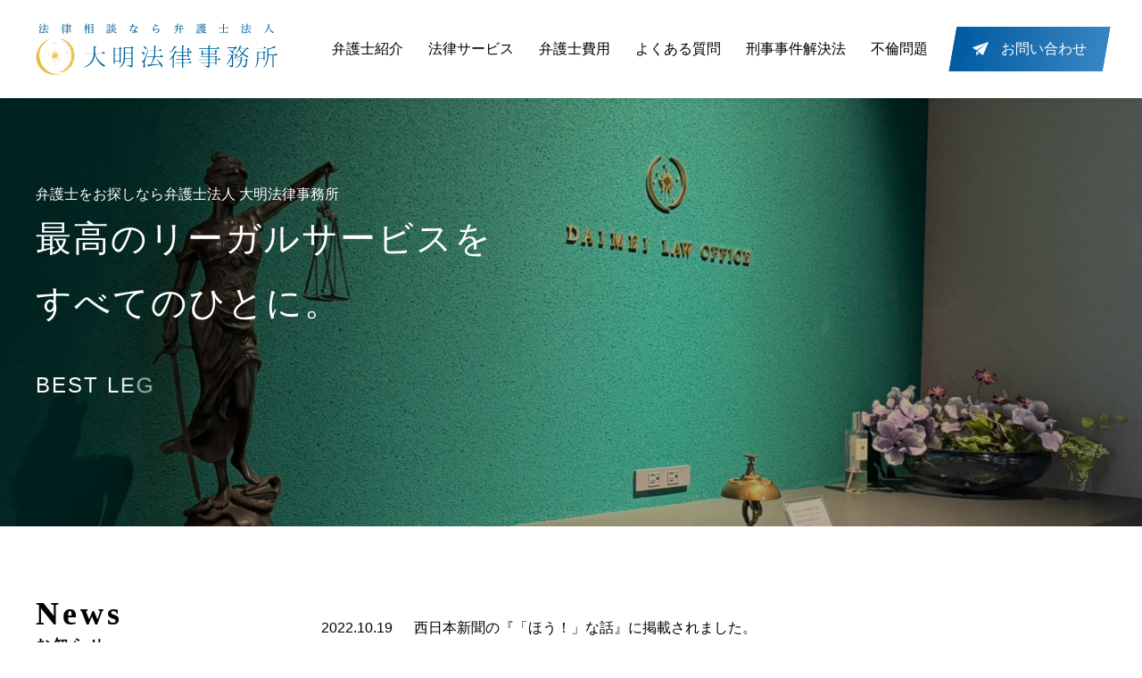

--- FILE ---
content_type: text/html; charset=UTF-8
request_url: https://daimei-law.com/
body_size: 12487
content:
<!DOCTYPE html>
<html lang="ja">
<head>

<!-- Google Tag Manager -->
<script>(function(w,d,s,l,i){w[l]=w[l]||[];w[l].push({'gtm.start':
new Date().getTime(),event:'gtm.js'});var f=d.getElementsByTagName(s)[0],
j=d.createElement(s),dl=l!='dataLayer'?'&l='+l:'';j.async=true;j.src=
'https://www.googletagmanager.com/gtm.js?id='+i+dl;f.parentNode.insertBefore(j,f);
})(window,document,'script','dataLayer','GTM-PN9DS3Q');</script>
<!-- End Google Tag Manager -->


<!-- Global site tag (gtag.js) - Google Analytics -->
<script async src="https://www.googletagmanager.com/gtag/js?id=G-EJY0EQH5SP"></script>
<script>
window.dataLayer = window.dataLayer || [];
function gtag(){dataLayer.push(arguments);}
gtag('js', new Date());

gtag('config', 'G-EJY0EQH5SP');
</script>
<meta charset="utf-8" />
<meta http-equiv="X-UA-Compatible" content="IE=edge" />
<meta name="viewport" content="width=device-width,initial-scale=1" />
<meta name="apple-mobile-web-app-capable" content="yes" />

<!--
  <PageMap>
    <DataObject type="thumbnail">
      <Attribute name="src" value="https://daimei-law.com/wp-content/themes/daimei/dist/img/common/thumbnail.jpg"/>
      <Attribute name="width" value="100"/>
      <Attribute name="height" value="130"/>
    </DataObject>
  </PageMap>
-->
<!-- meta -->
<title>法律相談なら弁護士法人 大明法律事務所</title>
<meta name="description" content="法律問題でお悩みのことがあれば、弁護士法人 大明法律事務所へご相談ください。ご依頼者さまの気持ちを理解し、初回のご相談料無料(オンライン面談・電話面談も可能)でご依頼者さまの立場に立った丁寧な法律サービスを提供いたします。" />
<link rel="icon" type="image/x-icon" href="https://daimei-law.com/wp-content/themes/daimei/dist/img/common/favicon.ico">
<link rel="apple-touch-icon" href="https://daimei-law.com/wp-content/themes/daimei/dist/img/common/apple-touch-icon.png" sizes="180x180"/>


<!-- フォント -->
<link
href="https://fonts.googleapis.com/css2?family=Montserrat:wght@400;500;700&display=swap"
rel="stylesheet"
/>
<link
href="https://fonts.googleapis.com/css?family=Sawarabi+Mincho&amp;display=swap"
rel="stylesheet"
/>


<!-- CSS -->
<link rel="stylesheet" href="https://daimei-law.com/wp-content/themes/daimei/dist/css/style.css" />

<!-- OGP -->
<meta property="og:url" content="https://daimei-law.com/" />
<meta
property="og:title"
content="福岡で法律相談なら弁護士法人 大明法律事務所"
/>
<meta property="og:type" content="website" />
<meta
property="og:description"
content="福岡で法律問題でお悩みのことがあれば、弁護士法人 大明法律事務所へご相談ください。ご依頼者さまの気持ちを理解し、初回のご相談料無料(オンライン面談・電話面談も可能)でご依頼者さまの立場に立った丁寧な法律サービスを提供いたします。"
/>
<meta property="og:image" content="https://daimei-law.com/wp-content/themes/daimei/dist/img/common/logo.png" />
<meta name="twitter:card" content="https://daimei-law.com/wp-content/themes/daimei/dist/img/common/logo.png" />
<meta
property="og:site_name"
content="福岡で法律相談なら弁護士法人 大明法律事務所"
/>
<meta property="og:locale" content="ja_JP" />
<meta name='robots' content='max-image-preview:large' />
<link rel="alternate" type="application/rss+xml" title="弁護士法人 大明法律事務所 &raquo; フィード" href="https://daimei-law.com/feed/" />
<link rel="alternate" type="application/rss+xml" title="弁護士法人 大明法律事務所 &raquo; コメントフィード" href="https://daimei-law.com/comments/feed/" />
<link rel="alternate" title="oEmbed (JSON)" type="application/json+oembed" href="https://daimei-law.com/wp-json/oembed/1.0/embed?url=https%3A%2F%2Fdaimei-law.com%2F" />
<link rel="alternate" title="oEmbed (XML)" type="text/xml+oembed" href="https://daimei-law.com/wp-json/oembed/1.0/embed?url=https%3A%2F%2Fdaimei-law.com%2F&#038;format=xml" />
<style id='wp-img-auto-sizes-contain-inline-css' type='text/css'>
img:is([sizes=auto i],[sizes^="auto," i]){contain-intrinsic-size:3000px 1500px}
/*# sourceURL=wp-img-auto-sizes-contain-inline-css */
</style>
<style id='wp-block-library-inline-css' type='text/css'>
:root{--wp-block-synced-color:#7a00df;--wp-block-synced-color--rgb:122,0,223;--wp-bound-block-color:var(--wp-block-synced-color);--wp-editor-canvas-background:#ddd;--wp-admin-theme-color:#007cba;--wp-admin-theme-color--rgb:0,124,186;--wp-admin-theme-color-darker-10:#006ba1;--wp-admin-theme-color-darker-10--rgb:0,107,160.5;--wp-admin-theme-color-darker-20:#005a87;--wp-admin-theme-color-darker-20--rgb:0,90,135;--wp-admin-border-width-focus:2px}@media (min-resolution:192dpi){:root{--wp-admin-border-width-focus:1.5px}}.wp-element-button{cursor:pointer}:root .has-very-light-gray-background-color{background-color:#eee}:root .has-very-dark-gray-background-color{background-color:#313131}:root .has-very-light-gray-color{color:#eee}:root .has-very-dark-gray-color{color:#313131}:root .has-vivid-green-cyan-to-vivid-cyan-blue-gradient-background{background:linear-gradient(135deg,#00d084,#0693e3)}:root .has-purple-crush-gradient-background{background:linear-gradient(135deg,#34e2e4,#4721fb 50%,#ab1dfe)}:root .has-hazy-dawn-gradient-background{background:linear-gradient(135deg,#faaca8,#dad0ec)}:root .has-subdued-olive-gradient-background{background:linear-gradient(135deg,#fafae1,#67a671)}:root .has-atomic-cream-gradient-background{background:linear-gradient(135deg,#fdd79a,#004a59)}:root .has-nightshade-gradient-background{background:linear-gradient(135deg,#330968,#31cdcf)}:root .has-midnight-gradient-background{background:linear-gradient(135deg,#020381,#2874fc)}:root{--wp--preset--font-size--normal:16px;--wp--preset--font-size--huge:42px}.has-regular-font-size{font-size:1em}.has-larger-font-size{font-size:2.625em}.has-normal-font-size{font-size:var(--wp--preset--font-size--normal)}.has-huge-font-size{font-size:var(--wp--preset--font-size--huge)}.has-text-align-center{text-align:center}.has-text-align-left{text-align:left}.has-text-align-right{text-align:right}.has-fit-text{white-space:nowrap!important}#end-resizable-editor-section{display:none}.aligncenter{clear:both}.items-justified-left{justify-content:flex-start}.items-justified-center{justify-content:center}.items-justified-right{justify-content:flex-end}.items-justified-space-between{justify-content:space-between}.screen-reader-text{border:0;clip-path:inset(50%);height:1px;margin:-1px;overflow:hidden;padding:0;position:absolute;width:1px;word-wrap:normal!important}.screen-reader-text:focus{background-color:#ddd;clip-path:none;color:#444;display:block;font-size:1em;height:auto;left:5px;line-height:normal;padding:15px 23px 14px;text-decoration:none;top:5px;width:auto;z-index:100000}html :where(.has-border-color){border-style:solid}html :where([style*=border-top-color]){border-top-style:solid}html :where([style*=border-right-color]){border-right-style:solid}html :where([style*=border-bottom-color]){border-bottom-style:solid}html :where([style*=border-left-color]){border-left-style:solid}html :where([style*=border-width]){border-style:solid}html :where([style*=border-top-width]){border-top-style:solid}html :where([style*=border-right-width]){border-right-style:solid}html :where([style*=border-bottom-width]){border-bottom-style:solid}html :where([style*=border-left-width]){border-left-style:solid}html :where(img[class*=wp-image-]){height:auto;max-width:100%}:where(figure){margin:0 0 1em}html :where(.is-position-sticky){--wp-admin--admin-bar--position-offset:var(--wp-admin--admin-bar--height,0px)}@media screen and (max-width:600px){html :where(.is-position-sticky){--wp-admin--admin-bar--position-offset:0px}}

/*# sourceURL=wp-block-library-inline-css */
</style><style id='global-styles-inline-css' type='text/css'>
:root{--wp--preset--aspect-ratio--square: 1;--wp--preset--aspect-ratio--4-3: 4/3;--wp--preset--aspect-ratio--3-4: 3/4;--wp--preset--aspect-ratio--3-2: 3/2;--wp--preset--aspect-ratio--2-3: 2/3;--wp--preset--aspect-ratio--16-9: 16/9;--wp--preset--aspect-ratio--9-16: 9/16;--wp--preset--color--black: #000000;--wp--preset--color--cyan-bluish-gray: #abb8c3;--wp--preset--color--white: #ffffff;--wp--preset--color--pale-pink: #f78da7;--wp--preset--color--vivid-red: #cf2e2e;--wp--preset--color--luminous-vivid-orange: #ff6900;--wp--preset--color--luminous-vivid-amber: #fcb900;--wp--preset--color--light-green-cyan: #7bdcb5;--wp--preset--color--vivid-green-cyan: #00d084;--wp--preset--color--pale-cyan-blue: #8ed1fc;--wp--preset--color--vivid-cyan-blue: #0693e3;--wp--preset--color--vivid-purple: #9b51e0;--wp--preset--gradient--vivid-cyan-blue-to-vivid-purple: linear-gradient(135deg,rgb(6,147,227) 0%,rgb(155,81,224) 100%);--wp--preset--gradient--light-green-cyan-to-vivid-green-cyan: linear-gradient(135deg,rgb(122,220,180) 0%,rgb(0,208,130) 100%);--wp--preset--gradient--luminous-vivid-amber-to-luminous-vivid-orange: linear-gradient(135deg,rgb(252,185,0) 0%,rgb(255,105,0) 100%);--wp--preset--gradient--luminous-vivid-orange-to-vivid-red: linear-gradient(135deg,rgb(255,105,0) 0%,rgb(207,46,46) 100%);--wp--preset--gradient--very-light-gray-to-cyan-bluish-gray: linear-gradient(135deg,rgb(238,238,238) 0%,rgb(169,184,195) 100%);--wp--preset--gradient--cool-to-warm-spectrum: linear-gradient(135deg,rgb(74,234,220) 0%,rgb(151,120,209) 20%,rgb(207,42,186) 40%,rgb(238,44,130) 60%,rgb(251,105,98) 80%,rgb(254,248,76) 100%);--wp--preset--gradient--blush-light-purple: linear-gradient(135deg,rgb(255,206,236) 0%,rgb(152,150,240) 100%);--wp--preset--gradient--blush-bordeaux: linear-gradient(135deg,rgb(254,205,165) 0%,rgb(254,45,45) 50%,rgb(107,0,62) 100%);--wp--preset--gradient--luminous-dusk: linear-gradient(135deg,rgb(255,203,112) 0%,rgb(199,81,192) 50%,rgb(65,88,208) 100%);--wp--preset--gradient--pale-ocean: linear-gradient(135deg,rgb(255,245,203) 0%,rgb(182,227,212) 50%,rgb(51,167,181) 100%);--wp--preset--gradient--electric-grass: linear-gradient(135deg,rgb(202,248,128) 0%,rgb(113,206,126) 100%);--wp--preset--gradient--midnight: linear-gradient(135deg,rgb(2,3,129) 0%,rgb(40,116,252) 100%);--wp--preset--font-size--small: 13px;--wp--preset--font-size--medium: 20px;--wp--preset--font-size--large: 36px;--wp--preset--font-size--x-large: 42px;--wp--preset--spacing--20: 0.44rem;--wp--preset--spacing--30: 0.67rem;--wp--preset--spacing--40: 1rem;--wp--preset--spacing--50: 1.5rem;--wp--preset--spacing--60: 2.25rem;--wp--preset--spacing--70: 3.38rem;--wp--preset--spacing--80: 5.06rem;--wp--preset--shadow--natural: 6px 6px 9px rgba(0, 0, 0, 0.2);--wp--preset--shadow--deep: 12px 12px 50px rgba(0, 0, 0, 0.4);--wp--preset--shadow--sharp: 6px 6px 0px rgba(0, 0, 0, 0.2);--wp--preset--shadow--outlined: 6px 6px 0px -3px rgb(255, 255, 255), 6px 6px rgb(0, 0, 0);--wp--preset--shadow--crisp: 6px 6px 0px rgb(0, 0, 0);}:where(.is-layout-flex){gap: 0.5em;}:where(.is-layout-grid){gap: 0.5em;}body .is-layout-flex{display: flex;}.is-layout-flex{flex-wrap: wrap;align-items: center;}.is-layout-flex > :is(*, div){margin: 0;}body .is-layout-grid{display: grid;}.is-layout-grid > :is(*, div){margin: 0;}:where(.wp-block-columns.is-layout-flex){gap: 2em;}:where(.wp-block-columns.is-layout-grid){gap: 2em;}:where(.wp-block-post-template.is-layout-flex){gap: 1.25em;}:where(.wp-block-post-template.is-layout-grid){gap: 1.25em;}.has-black-color{color: var(--wp--preset--color--black) !important;}.has-cyan-bluish-gray-color{color: var(--wp--preset--color--cyan-bluish-gray) !important;}.has-white-color{color: var(--wp--preset--color--white) !important;}.has-pale-pink-color{color: var(--wp--preset--color--pale-pink) !important;}.has-vivid-red-color{color: var(--wp--preset--color--vivid-red) !important;}.has-luminous-vivid-orange-color{color: var(--wp--preset--color--luminous-vivid-orange) !important;}.has-luminous-vivid-amber-color{color: var(--wp--preset--color--luminous-vivid-amber) !important;}.has-light-green-cyan-color{color: var(--wp--preset--color--light-green-cyan) !important;}.has-vivid-green-cyan-color{color: var(--wp--preset--color--vivid-green-cyan) !important;}.has-pale-cyan-blue-color{color: var(--wp--preset--color--pale-cyan-blue) !important;}.has-vivid-cyan-blue-color{color: var(--wp--preset--color--vivid-cyan-blue) !important;}.has-vivid-purple-color{color: var(--wp--preset--color--vivid-purple) !important;}.has-black-background-color{background-color: var(--wp--preset--color--black) !important;}.has-cyan-bluish-gray-background-color{background-color: var(--wp--preset--color--cyan-bluish-gray) !important;}.has-white-background-color{background-color: var(--wp--preset--color--white) !important;}.has-pale-pink-background-color{background-color: var(--wp--preset--color--pale-pink) !important;}.has-vivid-red-background-color{background-color: var(--wp--preset--color--vivid-red) !important;}.has-luminous-vivid-orange-background-color{background-color: var(--wp--preset--color--luminous-vivid-orange) !important;}.has-luminous-vivid-amber-background-color{background-color: var(--wp--preset--color--luminous-vivid-amber) !important;}.has-light-green-cyan-background-color{background-color: var(--wp--preset--color--light-green-cyan) !important;}.has-vivid-green-cyan-background-color{background-color: var(--wp--preset--color--vivid-green-cyan) !important;}.has-pale-cyan-blue-background-color{background-color: var(--wp--preset--color--pale-cyan-blue) !important;}.has-vivid-cyan-blue-background-color{background-color: var(--wp--preset--color--vivid-cyan-blue) !important;}.has-vivid-purple-background-color{background-color: var(--wp--preset--color--vivid-purple) !important;}.has-black-border-color{border-color: var(--wp--preset--color--black) !important;}.has-cyan-bluish-gray-border-color{border-color: var(--wp--preset--color--cyan-bluish-gray) !important;}.has-white-border-color{border-color: var(--wp--preset--color--white) !important;}.has-pale-pink-border-color{border-color: var(--wp--preset--color--pale-pink) !important;}.has-vivid-red-border-color{border-color: var(--wp--preset--color--vivid-red) !important;}.has-luminous-vivid-orange-border-color{border-color: var(--wp--preset--color--luminous-vivid-orange) !important;}.has-luminous-vivid-amber-border-color{border-color: var(--wp--preset--color--luminous-vivid-amber) !important;}.has-light-green-cyan-border-color{border-color: var(--wp--preset--color--light-green-cyan) !important;}.has-vivid-green-cyan-border-color{border-color: var(--wp--preset--color--vivid-green-cyan) !important;}.has-pale-cyan-blue-border-color{border-color: var(--wp--preset--color--pale-cyan-blue) !important;}.has-vivid-cyan-blue-border-color{border-color: var(--wp--preset--color--vivid-cyan-blue) !important;}.has-vivid-purple-border-color{border-color: var(--wp--preset--color--vivid-purple) !important;}.has-vivid-cyan-blue-to-vivid-purple-gradient-background{background: var(--wp--preset--gradient--vivid-cyan-blue-to-vivid-purple) !important;}.has-light-green-cyan-to-vivid-green-cyan-gradient-background{background: var(--wp--preset--gradient--light-green-cyan-to-vivid-green-cyan) !important;}.has-luminous-vivid-amber-to-luminous-vivid-orange-gradient-background{background: var(--wp--preset--gradient--luminous-vivid-amber-to-luminous-vivid-orange) !important;}.has-luminous-vivid-orange-to-vivid-red-gradient-background{background: var(--wp--preset--gradient--luminous-vivid-orange-to-vivid-red) !important;}.has-very-light-gray-to-cyan-bluish-gray-gradient-background{background: var(--wp--preset--gradient--very-light-gray-to-cyan-bluish-gray) !important;}.has-cool-to-warm-spectrum-gradient-background{background: var(--wp--preset--gradient--cool-to-warm-spectrum) !important;}.has-blush-light-purple-gradient-background{background: var(--wp--preset--gradient--blush-light-purple) !important;}.has-blush-bordeaux-gradient-background{background: var(--wp--preset--gradient--blush-bordeaux) !important;}.has-luminous-dusk-gradient-background{background: var(--wp--preset--gradient--luminous-dusk) !important;}.has-pale-ocean-gradient-background{background: var(--wp--preset--gradient--pale-ocean) !important;}.has-electric-grass-gradient-background{background: var(--wp--preset--gradient--electric-grass) !important;}.has-midnight-gradient-background{background: var(--wp--preset--gradient--midnight) !important;}.has-small-font-size{font-size: var(--wp--preset--font-size--small) !important;}.has-medium-font-size{font-size: var(--wp--preset--font-size--medium) !important;}.has-large-font-size{font-size: var(--wp--preset--font-size--large) !important;}.has-x-large-font-size{font-size: var(--wp--preset--font-size--x-large) !important;}
/*# sourceURL=global-styles-inline-css */
</style>

<style id='classic-theme-styles-inline-css' type='text/css'>
/*! This file is auto-generated */
.wp-block-button__link{color:#fff;background-color:#32373c;border-radius:9999px;box-shadow:none;text-decoration:none;padding:calc(.667em + 2px) calc(1.333em + 2px);font-size:1.125em}.wp-block-file__button{background:#32373c;color:#fff;text-decoration:none}
/*# sourceURL=/wp-includes/css/classic-themes.min.css */
</style>
<link rel='stylesheet' id='contact-form-7-css' href='https://daimei-law.com/wp-content/plugins/contact-form-7/includes/css/styles.css?ver=6.1.4' type='text/css' media='all' />
<link rel='stylesheet' id='cf7msm_styles-css' href='https://daimei-law.com/wp-content/plugins/contact-form-7-multi-step-module/resources/cf7msm.css?ver=4.5' type='text/css' media='all' />
<link rel='stylesheet' id='wpcf7-redirect-script-frontend-css' href='https://daimei-law.com/wp-content/plugins/wpcf7-redirect/build/assets/frontend-script.css?ver=2c532d7e2be36f6af233' type='text/css' media='all' />
<script type="text/javascript" src="https://daimei-law.com/wp-includes/js/jquery/jquery.min.js?ver=3.7.1" id="jquery-core-js"></script>
<script type="text/javascript" src="https://daimei-law.com/wp-includes/js/jquery/jquery-migrate.min.js?ver=3.4.1" id="jquery-migrate-js"></script>
<link rel="https://api.w.org/" href="https://daimei-law.com/wp-json/" /><link rel="alternate" title="JSON" type="application/json" href="https://daimei-law.com/wp-json/wp/v2/pages/238" /><link rel="EditURI" type="application/rsd+xml" title="RSD" href="https://daimei-law.com/xmlrpc.php?rsd" />
<link rel="canonical" href="https://daimei-law.com/" />
<link rel='shortlink' href='https://daimei-law.com/' />
</head>

<body class="home wp-singular page-template page-template-page-front page-template-page-front-php page page-id-238 wp-theme-daimei %e3%83%88%e3%83%83%e3%83%97%e3%83%9a%e3%83%bc%e3%82%b8">
<!-- Google Tag Manager (noscript) -->
<noscript><iframe src="https://www.googletagmanager.com/ns.html?id=GTM-PN9DS3Q"
height="0" width="0" style="display:none;visibility:hidden"></iframe></noscript>
<!-- End Google Tag Manager (noscript) -->

<header id="js-measure" class="l-header">
<div class="l-content l-header__content">

<p class="l-header__title">
<a href="https://daimei-law.com">
<img
src="https://daimei-law.com/wp-content/themes/daimei/dist/img/common/logo.png"
alt="大明法律事務所"
class="l-header__title__img"
/>
</a>
</p>
<nav class="l-header__nav u-none__mobile--xl">
<ul class="l-header__list">
<li class="l-header__list__item">
<a
href="https://daimei-law.com/about"
class="l-header__list__link">
弁護士紹介
</a>
</li>
<li class="l-header__list__item">
<a
href="https://daimei-law.com/service"
class="l-header__list__link">
  法律サービス
</a>
</li>
<li class="l-header__list__item">
<a
href="https://daimei-law.com/fee"
class="l-header__list__link">
  弁護士費用
</a>
</li>
<li class="l-header__list__item">
<a
href="https://daimei-law.com/faq"
class="l-header__list__link">
  よくある質問
</a>
</li>
<li class="l-header__list__item">
<a
href="https://daimei-law.com/keiji"
class="l-header__list__link">
刑事事件解決法
</a>

<li class="l-header__list__item">
<a
href="https://daimei-law.com/lp/new-affair"
class="l-header__list__link">
不倫問題
</a>
</li>

<li class="l-header__list__item">
<a href="https://daimei-law.com/contact" class="l-header__list__button">
<img
  src="https://daimei-law.com/wp-content/themes/daimei/dist/img/common/plane.svg"
  alt="contact"
  class="l-header__list__plane"
/><span class="l-header__list__txt">お問い合わせ</span></a
>
</li>
</ul>
</nav>
<div class="l-header__sp u-none__pc--xl">
<div id="js-hamburger" class="p-hamburger">
<div id="js-openHamburger" class="p-hamburger__button">
<span class="p-hamburger__button__line"></span>
<span class="p-hamburger__button__line"></span>
<span class="p-hamburger__button__line"></span>
<span class="p-hamburger__button__line"></span>
<span class="p-hamburger__button__line"></span>
<div
class="p-hamburger__button__text p-hamburger__button__text--menu"
>
MENU
</div>
<div
class="p-hamburger__button__text p-hamburger__button__text--close"
>
CLOSE
</div>
</div>
<nav class="p-hamburger__nav">
<div class="p-hamburger__nav__buttonWrapper">
<a href="tel:092-600-9393"
  href="tel:092-600-9393"
  class="p-hamburger__nav__button p-hamburger__nav__button--tel"
>
  <img
    src="https://daimei-law.com/wp-content/themes/daimei/dist/img/common/tel.svg"
    alt="電話で相談"
    class="p-hamburger__nav__tel"
  />
  電話で相談</a
>
<a
  href="https://daimei-law.com/contact"
  class="p-hamburger__nav__button p-hamburger__nav__button--mail"
  ><img
    src="https://daimei-law.com/wp-content/themes/daimei/dist/img/common/mail.svg"
    alt="メールで相談"
    class="p-hamburger__nav__mail"
  />
  メールで相談</a
>
<a
  href="line://ti/p/@hvi8718v"
  class="p-hamburger__nav__button p-hamburger__nav__button--line"
  >LINEで相談</a
>
</div>
<div class="p-hamburger__nav__list">
<a
  href="https://daimei-law.com/about"
  class="p-hamburger__nav__item">
  <span class="p-hamburger__nav__link">私たちについて</span>
</a>
<a
  href="https://daimei-law.com/service"
  class="p-hamburger__nav__item">
  <span class="p-hamburger__nav__link">法律サービス</span>
</a>
<a
  href="https://daimei-law.com/fee"
  class="p-hamburger__nav__item">
  <span class="p-hamburger__nav__link">弁護士費用</span>
</a>
<a
  href="https://daimei-law.com/faq"
  class="p-hamburger__nav__item">
  <span class="p-hamburger__nav__link">よくある質問</span>
</a>
<a
  href="https://daimei-law.com/keiji"
  class="p-hamburger__nav__item">
  <span class="p-hamburger__nav__link">刑事事件解決法</span>
</a>

<a
  href="https://daimei-law.com/lp/new-affair"
  class="p-hamburger__nav__item">
  <span class="p-hamburger__nav__link">不倫問題</span>
</a>

</div>
</nav>
</div>
</div>
</div>
</header>
<div id="js-visibleSticky" class="p-sticky">
<div class="p-sticky__head">まずはお気軽に<br />ご相談ください</div>
<div class="p-sticky__appeal">365日24時間対応</div>
<a href="tel:092-600-9393" class="p-sticky__button" id="click_follow_tell">
<img
src="https://daimei-law.com/wp-content/themes/daimei/dist/img/common/tel-green.svg"
alt="tel"
class="p-sticky__button__icon"
/>
<span class="p-sticky__button__txt">電話で相談</span>
</a>
<a href="https://daimei-law.com/contact" class="p-sticky__button" id="click_follow_e-mail">
<img
src="https://daimei-law.com/wp-content/themes/daimei/dist/img/common/mail.svg"
alt="e-mail"
class="p-sticky__button__icon"
/>
<span class="p-sticky__button__txt">メールで相談</span></a
>
<a href="https://lin.ee/l3w8WAe" class="p-sticky__button" id="click_follow_line">
<img
src="https://daimei-law.com/wp-content/themes/daimei/dist/img/common/line.svg"
alt="line"
class="p-sticky__button__icon"
/>
<span class="p-sticky__button__txt">LINEで相談</span>
</a>
</div>
<main class="p-top">
<div class="p-top__mainVisual">
<div class="p-top__mainVisual__txtWrapper l-content">
<h1 class="mv_title">弁護士をお探しなら弁護士法人 大明法律事務所</h1>
<p id="js-showCopy" class="p-top__mainVisual__en">
最高のリーガルサービスを<br />すべてのひとに。
</p>
<p id="js-showTxt" class="p-top__mainVisual__ja">
BEST&nbsp;LEGAL&nbsp;SERVIC<br>E&nbsp;FOR&nbsp;EVERYONE.
</p>
</div>
<img
src="https://daimei-law.com/wp-content/themes/daimei/dist/img/top/mainVisual@2x.jpg"
alt="A STATE OF THE ART LEGAL SERVICE TO EVERYONE."
class="p-top__mainVisual__img u-none__mobile--xl"
/>
<img
src="https://daimei-law.com/wp-content/themes/daimei/dist/img/top/mainVisual-sp@2x.jpg"
alt="A STATE OF THE ART LEGAL SERVICE TO EVERYONE."
class="p-top__mainVisual__img u-none__pc--xl"
/>
<img
src="https://daimei-law.com/wp-content/themes/daimei/dist/img/top/scroll.svg"
alt="scroll"
class="p-top__mainVisual__scroll"
/>
</div>

<section class="p-top__news l-content">
<h2 class="news-title">
<span class="news_title__en">News</span><br>
<span class="news_title__ja">お知らせ</span>
</h2>

<div class="p-top__news__content l-content">
<a href="https://daimei-law.com/news/newspaper_01/" class="TopNews__itemLink">
<dl class="TopNews__item">
<dt class="TopNews__itemDate">2022.10.19</dt>
<dd class="TopNews__itemTitle">西日本新聞の『「ほう！」な話』に掲載されました。</dd>
</dl>
</a>

<a href="https://daimei-law.com/news/radio_01/" class="TopNews__itemLink">
<dl class="TopNews__item">
<dt class="TopNews__itemDate">2022.10.19</dt>
<dd class="TopNews__itemTitle">ＫＢＣラジオＰＡＯ～Ｎ「まずは、弁護士に聞いてみよう！」に出演しました。</dd>
</dl>
</a>

<a href="https://daimei-law.com/news/book1" class="TopNews__itemLink">
<dl class="TopNews__item">
<dt class="TopNews__itemDate">2022.07.28</dt>
<dd class="TopNews__itemTitle">新著書「一問一答形式でわかる退職代行Q&#038;A法律実務マニュアル: 弁護士のための退職代行対策」が出版されました。</dd>
</dl>
</a>

<div class="moreBtn"><a href="https://daimei-law.com/news" class="c-viewMore"><span class="c-viewMore__txt">VIEW MORE</span></a></div>
</div>

</section>

<div class="youtube_bnr l-content">
<a href="https://www.youtube.com/channel/UCG3X6Ty1paDqaXyWbiiOeUA">
<img src="https://daimei-law.com/wp-content/themes/daimei/dist/img/top/youtube_bnr.jpeg" alt="大明法律事務所 YouTuneチャンネルを解説いたしました"/>
</a>
</div>

<section class="p-top__expret l-content">
<h2 class="c-title">
<span class="c-title__ja">各お悩み専門サイト</span>
<span class="c-title__en">Expert</span>
</h2>

<div class="grid -col2">
<div class="grid-item">
<div class="grid-box">
<a href="https://fukuoka-saimuseiri-soudan.com/" target="_blank">
<img src="https://daimei-law.com/wp-content/themes/daimei/dist/img/top/law1.jpg" alt="福岡の弁護士法人 大明法律事務所　自己破産専門サイト">
<h3>債務整理専門サイト</h3>
<p>弁護士法人 大明法律事務所が運営する福岡の債務整理相談広場。福岡で債務整理・自己破産・借金返済の無料相談をサポートしているメディアです。</p>
</a>
</div>
</div>

<div class="grid-item">
<div class="grid-box">
<a href="https://daimei-law.com/keiji/" target="_blank">
<img src="https://daimei-law.com/wp-content/themes/daimei/dist/img/top/law2.jpg" alt="福岡の弁護士法人 大明法律事務所　刑事事件専門サイト">
<h3>刑事事件専門サイト</h3>
<p>福岡の刑事事件に強い弁護士がスピード対応。痴漢事件、刑事事件に関する初回相談は全て無料!逮捕後、72時間以内の刑事弁護活動が重要です</p>
</a>
</div>
</div>

<div class="grid-item">
<div class="grid-box">
<a href="https://daimei-law.com/lp/koutsujiko/" target="_blank">
<img src="https://daimei-law.com/wp-content/themes/daimei/dist/img/top/law3.jpg" alt="福岡の弁護士法人 大明法律事務所　交通事故専門サイト">
<h3>交通事故専門サイト</h3>
<p>完全成果報酬！慰謝料増額成功率98%以上。お電話やお問い合わせを頂いてから最短即日のご対応が可能です！</p>
</a>
</div>
</div>

<div class="grid-item">
<div class="grid-box">
<a href="https://daimei-law.com/lp/affair-01/" target="_blank">
<img src="https://daimei-law.com/wp-content/themes/daimei/dist/img/top/law4.jpg" alt="福岡の弁護士法人 大明法律事務所　浮気・不倫専門サイト">
<h3>浮気・不倫専門サイト</h3>
<p>来店不要！双方の事情に詳しいから問題解決満足率98%以上！浮気・不倫の慰謝料でお困りなら当弁護士事務所にお任せ！</p>
</a>
</div>
</div>

<div class="grid-item">
<div class="grid-box">
<a href="https://daimei-law.com/lp/jidan" target="_blank">
<img src="https://daimei-law.com/wp-content/themes/daimei/dist/img/top/law5.jpg" alt="福岡の弁護士法人 大明法律事務所　示談交渉専門サイト">
<h3>示談交渉専門サイト</h3>
<p>示談交渉に強い！前科をつけさせない弁護活動が当弁護士事務所の強みです。盗撮・痴漢・わいせつ事件の示談交渉ならお任せください。</p>
</a>
</div>
</div>

<div class="grid-item">
<div class="grid-box">
<a href="https://daimei-law.com/lp/zangyou" target="_blank">
<img src="https://daimei-law.com/wp-content/themes/daimei/dist/img/top/law6.jpg" alt="福岡の弁護士法人 大明法律事務所　残業代請求専門サイト">
<h3>残業代請求専門サイト</h3>
<p>残業代請求に強い弁護士をお探しなら当弁護士事務所へ！証拠がなくても未払い残業代、あなたの変わりに私たちが回収致します！</p>
</a>
</div>
</div>

<div class="grid-item">
<div class="grid-box">
<a href="https://daimei-law.com/lp/taisyokudaikou" target="_blank">
<img src="https://daimei-law.com/wp-content/themes/daimei/dist/img/top/law7.jpg" alt="福岡の弁護士法人 大明法律事務所　退職代行専門サイト">
<h3>退職代行専門サイト</h3>
<p>退職代行に強い弁護士をお探しなら当弁護士事務所へ！会社への連絡は一切不要。「有給取得」や 「未払い賃⾦請求」も可能です！</p>
</a>
</div>
</div>

</div>
</section>


<section class="p-top__about">
<h2 class="c-title">
<span class="c-title__ja">私たちについて</span>
<span class="c-title__en">About us</span>
</h2>
<p class="p-top__about__intro">
私たち⼤明法律事務所は、<br
class="u-none__pc--lg"
/>最高のリーガルサービスを提供します。
</p>
<div class="p-top__about__content l-content">
<div class="p-top__about__img">
<img
src="https://daimei-law.com/wp-content/themes/daimei/dist/img/top/img01@2x.jpg"
alt="代表弁護士 石田直也 大前恒明"
/>
</div>
<div class="p-top__about__message">
<h2 class="p-top__about__subtitle">MESSAGE</h2>
<p class="p-top__about__txt">
この度は、大明法律事務所のホームページをご覧いただきましてありがとうございます。
</p>
<p class="p-top__about__txt">
当事務所では、法人様の経営全般に関する法的なサポートから個人様の相続・遺言や離婚問題、交通事故、破産などの日常で起こる問題を解決しております。
</p>
<p class="p-top__about__txt">
法人様から個人様まで幅広いクライアント様に寄り添い、直面している問題に対して、円満な解決が得られるよう全力でサポートさせていただいております。
</p>
<a href="https://daimei-law.com/about" class="c-viewMore"
><span class="c-viewMore__txt">VIEW MORE</span></a
>
</div>
</div>
</section>
<section class="p-top__mission l-content">
<h2 class="p-top__mission__title">Our Mission</h2>
<div class="p-top__mission__content">
<div class="p-top__mission__item">
<div class="p-top__mission__icon">
<img
src="https://daimei-law.com/wp-content/themes/daimei/dist/img/top/mission-icon01@3x.png"
alt="Mission 01"
/>
</div>
<div>
<p class="p-top__mission__txt">
あなたと「信頼関係」<br />を築きます
</p>
<p class="p-top__mission__appeal">相談しやすいサービス体制</p>
</div>
</div>
<div class="p-top__mission__item">
<div class="p-top__mission__icon">
<img
src="https://daimei-law.com/wp-content/themes/daimei/dist/img/top/mission-icon02@3x.png"
alt="Mission 01"
/>
</div>
<div>
<p class="p-top__mission__txt">
あなたの相談に<br />法律のプロたちが応えます
</p>
<p class="p-top__mission__appeal">心が通う法律相談</p>
</div>
</div>
<div class="p-top__mission__item">
<div class="p-top__mission__icon">
<img
src="https://daimei-law.com/wp-content/themes/daimei/dist/img/top/mission-icon03@3x.png"
alt="Mission 01"
/>
</div>
<div>
<p class="p-top__mission__txt">全てはご依頼主様<br />のために</p>
<p class="p-top__mission__appeal">真摯に対応する弁護士陣</p>
</div>
</div>
</div>
</section>
<section class="p-top__purpose">
<h2 class="c-title">
<span class="c-title__ja">あなたのお悩み何ですか？</span>
<span class="c-title__en">What are you worried about?</span>
</h2>
<p class="p-top__purpose__intro">目的から探す</p>
<div class="p-top__purpose__content l-content">
<a href="https://daimei-law.com/service" class="p-top__purpose__item">
<div class="p-top__purpose__head u-none__mobile--md">Service</div>
<div class="p-top__purpose__icon">
<img src="https://daimei-law.com/wp-content/themes/daimei/dist/img/top/purpose-icon01@3x.png" alt="service" />
</div>
<h3 class="p-top__purpose__subtitle">法律サービスを探す</h3>
<p class="p-top__purpose__txt u-none__mobile--md">
みなさま”一人ひとり”期待を<br />
超える満足を提供します。
</p>
<div class="c-viewMore u-none__mobile--md">
<span class="c-viewMore__txt">VIEW MORE</span>
</div>
</a>
<a href="https://daimei-law.com/keiji" class="p-top__purpose__item">
<div class="p-top__purpose__head u-none__mobile--md">By Case</div>
<div class="p-top__purpose__icon">
<img src="https://daimei-law.com/wp-content/themes/daimei/dist/img/top/purpose-icon02@3x.png" alt="service" />
</div>
<h3 class="p-top__purpose__subtitle">事件別一覧をみる</h3>
<p class="p-top__purpose__txt u-none__mobile--md">
あなたのお悩み解決に役立つ<br />
事件別に解決法を解説しています。
</p>
<div class="c-viewMore u-none__mobile--md">
<span class="c-viewMore__txt">VIEW MORE</span>
</div>
</a>
<a href="https://daimei-law.com/fee" class="p-top__purpose__item">
<div class="p-top__purpose__head u-none__mobile--md">Fee</div>
<div class="p-top__purpose__icon">
<img src="https://daimei-law.com/wp-content/themes/daimei/dist/img/top/purpose-icon03@3x.png" alt="service" />
</div>
<h3 class="p-top__purpose__subtitle">費用を調べる</h3>
<p class="p-top__purpose__txt u-none__mobile--md">
私たちは、弁護士費用の<br />
明確化に努めております。
</p>
<div class="c-viewMore u-none__mobile--md">
<span class="c-viewMore__txt">VIEW MORE</span>
</div>
</a>
</div>
</section>
<section class="p-top__faq l-content">
<h2 class="c-title">
<span class="c-title__ja">よくある質問</span>
<span class="c-title__en">Faq</span>
</h2>
<div class="p-top__faq__content">
<div class="p-top__faq__switcher">
<div class="p-top__faq__switchButton js-changeCategory active" data-parentCategory="personal">
個人向け
</div>
<div class="p-top__faq__switchButton js-changeCategory" data-parentCategory="company">
法人向け
</div>
</div>
<div class="p-top__faq__tab js-toggleTab show">
<div class="p-top__faq__tabButton js-selectCategory active">
遺言・相続<img
src="https://daimei-law.com/wp-content/themes/daimei/dist/img/top/arrowFlamingo.svg"
alt=""
class="p-top__faq__arrow"
/>
</div>
<div class="p-top__faq__tabButton js-selectCategory">
労働問題<img
src="https://daimei-law.com/wp-content/themes/daimei/dist/img/top/arrowOrange.svg"
alt=""
class="p-top__faq__arrow"
/>
</div>
<div class="p-top__faq__tabButton js-selectCategory">
交通事故<img
src="https://daimei-law.com/wp-content/themes/daimei/dist/img/top/arrowLeaf.svg"
alt=""
class="p-top__faq__arrow"
/>
</div>
<div class="p-top__faq__tabButton js-selectCategory">
離婚・親権<img
src="https://daimei-law.com/wp-content/themes/daimei/dist/img/top/arrowGreen.svg"
alt=""
class="p-top__faq__arrow"
/>
</div>
<div class="p-top__faq__tabButton js-selectCategory">
借金問題<img
src="https://daimei-law.com/wp-content/themes/daimei/dist/img/top/arrowBlue.svg"
alt=""
class="p-top__faq__arrow"
/>
</div>
<div class="p-top__faq__tabButton js-selectCategory">
刑事事件<img
src="https://daimei-law.com/wp-content/themes/daimei/dist/img/top/arrowPurple.svg"
alt=""
class="p-top__faq__arrow"
/>
</div>
<div class="p-top__faq__tabButton js-selectCategory">
その他民事<img
src="https://daimei-law.com/wp-content/themes/daimei/dist/img/top/arrowPink.svg"
alt=""
class="p-top__faq__arrow"
/>
</div>
<div class="p-top__faq__ghost"></div>
<div class="p-top__faq__ghost"></div>
<div class="p-top__faq__ghost"></div>
<div class="p-top__faq__ghost"></div>
<div class="p-top__faq__ghost"></div>
<div class="p-top__faq__ghost"></div>
<div class="p-top__faq__ghost"></div>
</div>
<div class="p-top__faq__tab js-toggleTab">
<div class="p-top__faq__tabButton js-selectCategory active">
企業法務<img
src="https://daimei-law.com/wp-content/themes/daimei/dist/img/top/arrowSky.svg"
alt=""
class="p-top__faq__arrow"
/>
</div>
<div class="p-top__faq__ghost"></div>
<div class="p-top__faq__ghost"></div>
<div class="p-top__faq__ghost"></div>
<div class="p-top__faq__ghost"></div>
<div class="p-top__faq__ghost"></div>
<div class="p-top__faq__ghost"></div>
<div class="p-top__faq__ghost"></div>
</div>
<div id="js-postArea" class="p-top__faq__itemWrapper">
</div>
<a href="https://daimei-law.com/faq" class="c-viewMore">
<span class="c-viewMore__txt">VIEW MORE</span>
</a>
</div>
</section>
<!--
<section class="p-top__column">
<h2 class="c-title">
<span class="c-title__ja">新着コラム</span>
<span class="c-title__en">Column</span>
</h2>
<div class="c-column l-content">
</div>
<a href="https://daimei-law.com/column" class="c-viewMore">
<span class="c-viewMore__txt">VIEW MORE</span>
</a>
</section>
-->
<section class="p-top__reason">
<h2 class="c-title">
<span class="c-title__ja">私たちが選ばれる理由</span>
<span class="c-title__en">Reasons to choose</span>
</h2>
<p class="p-top__reason__intro">
私たち⼤明法律事務所は、<br
class="u-none__pc--md"
/>サービスを通して、<br />
安⼼して相談できる、本⾳で話せる<br
class="u-none__pc--md"
/>法律事務所を⽬指します。
</p>
<div class="l-content">
<div class="p-top__reason__content">
<div class="p-top__reason__item">
<div class="p-top__reason__icon">
<img
src="https://daimei-law.com/wp-content/themes/daimei/dist/img/top/reason-icon01@3x.png"
alt="Reason 01"
/>
</div>
<div class="p-top__reason__txtWrapper">
<h3 class="p-top__reason__subtitle">相談料は初回無料</h3>
<p class="p-top__reason__txt">
基本的には、相談料は初回無料でご案内しておりますが、案件の性質によっては有料相談でご案内差し上げ得ることもございます。お問合せください。

</p>
</div>
</div>
<div class="p-top__reason__item">
<div class="p-top__reason__icon">
<img
src="https://daimei-law.com/wp-content/themes/daimei/dist/img/top/reason-icon02@3x.png"
alt="Reason 02"
/>
</div>
<div class="p-top__reason__txtWrapper">
<h3 class="p-top__reason__subtitle">明確な料⾦体制</h3>
<p class="p-top__reason__txt">
ご依頼の際に、<br />
⾒積書を提⽰いたします。
</p>
</div>
</div>
<div class="p-top__reason__item">
<div class="p-top__reason__icon">
<img
src="https://daimei-law.com/wp-content/themes/daimei/dist/img/top/reason-icon03@3x.png"
alt="Reason 03"
/>
</div>
<div class="p-top__reason__txtWrapper">
<h3 class="p-top__reason__subtitle">スピーディーな対応</h3>
<p class="p-top__reason__txt">
福岡に特化しているからこその<br />
スピード&安⼼対応!
</p>
</div>
</div>
<div class="p-top__reason__item">
<div class="p-top__reason__icon">
<img
src="https://daimei-law.com/wp-content/themes/daimei/dist/img/top/reason-icon04@3x.png"
alt="Reason 04"
/>
</div>
<div class="p-top__reason__txtWrapper">
<h3 class="p-top__reason__subtitle">弁護の体制</h3>
<p class="p-top__reason__txt">
担当弁護⼠・担当事務員制で<br />
多⾓的な視点で対応いたします。
</p>
</div>
</div>
</div>
</div>
</section>
</main>
    <footer class="l-footer">
      <section class="l-footer__contact">
        <h2 class="c-title">
          <span class="c-title__ja">法律相談のご予約</span>
          <span class="c-title__en">Contact</span>
        </h2>
        <p class="l-footer__contact__intro">24時間365日 年中無休</p>
        <div class="l-footer__contact__info l-content">
          <a href="tel:0927914634" class="l-footer__contact__tel">
            <h3 class="l-footer__contact__title">お電話でのご相談</h3>
            <div class="l-footer__contact__numberWrapper">
              <div class="l-footer__contact__icon">
                <img src="https://daimei-law.com/wp-content/themes/daimei/dist/img/common/tel.svg" alt="tel" />
              </div>
              <p class="l-footer__contact__number u-none__mobile--xl">
                092-600-9393
              </p>
            </div>
          </a>
          <div class="l-footer__contact__link">
            <a href="https://daimei-law.com/contact" class="l-footer__contact__button">
              <div class="l-footer__contact__icon">
                <img src="https://daimei-law.com/wp-content/themes/daimei/dist/img/common/mail.svg" alt="form" />
              </div>
              相談予約フォーム
            </a>
          </div>
        </div>
        <div class="l-footer__contact__img">
          <img
            src="https://daimei-law.com/wp-content/themes/daimei/dist/img/common/facility@2x.jpg"
            alt="インテリア"
            class="u-none__mobile--md"
          />
          <img
            src="https://daimei-law.com/wp-content/themes/daimei/dist/img/common/facility-sp@2x.jpg"
            alt="インテリア"
            class="u-none__pc--md"
          />
        </div>
        <a href="#" class="l-footer__contact__goTopWrapper">
          <div class="l-footer__contact__goTop">
            <img src="https://daimei-law.com/wp-content/themes/daimei/dist/img/common/goTop.svg" alt="トップへ戻る" />
          </div>
        </a>
      </section>
      <section class="l-footer__content">
        <div class="l-content">
          <nav class="u-none__mobile--xl">
            <ul class="l-footer__content__list">
              <li class="l-footer__content__item">
                <a
                  href="https://daimei-law.com">
                  ホーム
                </a>
              </li>
              <li class="l-footer__content__item">
                <a
                  href="https://daimei-law.com/about">
                  私たちについて
                </a>
              </li>
              <li class="l-footer__content__item">
                <a
                  href="https://daimei-law.com/service">
                  法律サービス
                </a>
              </li>
              <li class="l-footer__content__item">
                <a
                  href="https://daimei-law.com/fee">
                  弁護⼠費⽤
                </a>
              </li>
              <li class="l-footer__content__item">
                <a
                  href="https://daimei-law.com/faq">
                  よくある質問
                </a>
              </li>
              <li class="l-footer__content__item">
                <a
                  href="https://daimei-law.com/case">
                  事件別一覧
                </a>
              </li>
<!--
              <li class="l-footer__content__item">
                <a
                  href="https://daimei-law.com/column">
                  弁護⼠コラム
                </a>
              </li>
-->
              <li class="l-footer__content__item">
                <a
                  href="https://daimei-law.com/contact">
                  お問い合わせ
                </a>
              </li>
            </ul>
          </nav>
          <div class="l-footer__content__info">
            <div class="l-footer__content__logo">
              <img src="https://daimei-law.com/wp-content/themes/daimei/dist/img/common/logo@3x.png" alt="大明法律事務所" />
            </div>
            <p class="l-footer__content__txt">
                福岡本店<br>
              〒810−0042
              <br />福岡県福岡市中央区赤坂1-1-5鶴田けやきビル６階 <br />TEL
              092-600-9393
            </p>
              
                          <p class="l-footer__content__txt">
             タイ・バンコクオフィス<br>
Building 20, 12th Floor Jasmine, 2 Soi Sukhumvit 23, Khlong Toei Nuea, Watthana, Bangkok 10110
            </p>

          </div>
        </div>
      </section>
      <div class="l-footer__copyright">
        Copyright &copy; 大明法律事務所 All Rights Reserved
      </div>
    </footer>
    <script
      src="https://code.jquery.com/jquery-3.5.1.js"
      integrity="sha256-QWo7LDvxbWT2tbbQ97B53yJnYU3WhH/C8ycbRAkjPDc="
      crossorigin="anonymous"
    ></script>
    <script
      type="text/javascript"
      src="//cdn.jsdelivr.net/npm/slick-carousel@1.8.1/slick/slick.min.js"
    ></script>
    
        <script>
            var ajaxurl = "https://daimei-law.com/wp-admin/admin-ajax.php";
        </script>
    <script type="speculationrules">
{"prefetch":[{"source":"document","where":{"and":[{"href_matches":"/*"},{"not":{"href_matches":["/wp-*.php","/wp-admin/*","/wp-content/uploads/*","/wp-content/*","/wp-content/plugins/*","/wp-content/themes/daimei/*","/*\\?(.+)"]}},{"not":{"selector_matches":"a[rel~=\"nofollow\"]"}},{"not":{"selector_matches":".no-prefetch, .no-prefetch a"}}]},"eagerness":"conservative"}]}
</script>
<script type="text/javascript" src="https://daimei-law.com/wp-includes/js/dist/hooks.min.js?ver=dd5603f07f9220ed27f1" id="wp-hooks-js"></script>
<script type="text/javascript" src="https://daimei-law.com/wp-includes/js/dist/i18n.min.js?ver=c26c3dc7bed366793375" id="wp-i18n-js"></script>
<script type="text/javascript" id="wp-i18n-js-after">
/* <![CDATA[ */
wp.i18n.setLocaleData( { 'text direction\u0004ltr': [ 'ltr' ] } );
//# sourceURL=wp-i18n-js-after
/* ]]> */
</script>
<script type="text/javascript" src="https://daimei-law.com/wp-content/plugins/contact-form-7/includes/swv/js/index.js?ver=6.1.4" id="swv-js"></script>
<script type="text/javascript" id="contact-form-7-js-translations">
/* <![CDATA[ */
( function( domain, translations ) {
	var localeData = translations.locale_data[ domain ] || translations.locale_data.messages;
	localeData[""].domain = domain;
	wp.i18n.setLocaleData( localeData, domain );
} )( "contact-form-7", {"translation-revision-date":"2025-11-30 08:12:23+0000","generator":"GlotPress\/4.0.3","domain":"messages","locale_data":{"messages":{"":{"domain":"messages","plural-forms":"nplurals=1; plural=0;","lang":"ja_JP"},"This contact form is placed in the wrong place.":["\u3053\u306e\u30b3\u30f3\u30bf\u30af\u30c8\u30d5\u30a9\u30fc\u30e0\u306f\u9593\u9055\u3063\u305f\u4f4d\u7f6e\u306b\u7f6e\u304b\u308c\u3066\u3044\u307e\u3059\u3002"],"Error:":["\u30a8\u30e9\u30fc:"]}},"comment":{"reference":"includes\/js\/index.js"}} );
//# sourceURL=contact-form-7-js-translations
/* ]]> */
</script>
<script type="text/javascript" id="contact-form-7-js-before">
/* <![CDATA[ */
var wpcf7 = {
    "api": {
        "root": "https:\/\/daimei-law.com\/wp-json\/",
        "namespace": "contact-form-7\/v1"
    }
};
//# sourceURL=contact-form-7-js-before
/* ]]> */
</script>
<script type="text/javascript" src="https://daimei-law.com/wp-content/plugins/contact-form-7/includes/js/index.js?ver=6.1.4" id="contact-form-7-js"></script>
<script type="text/javascript" id="cf7msm-js-extra">
/* <![CDATA[ */
var cf7msm_posted_data = [];
//# sourceURL=cf7msm-js-extra
/* ]]> */
</script>
<script type="text/javascript" src="https://daimei-law.com/wp-content/plugins/contact-form-7-multi-step-module/resources/cf7msm.min.js?ver=4.5" id="cf7msm-js"></script>
<script type="text/javascript" src="https://daimei-law.com/wp-content/plugins/table-of-contents-plus/front.min.js?ver=2411.1" id="toc-front-js"></script>
<script type="text/javascript" id="wpcf7-redirect-script-js-extra">
/* <![CDATA[ */
var wpcf7r = {"ajax_url":"https://daimei-law.com/wp-admin/admin-ajax.php"};
//# sourceURL=wpcf7-redirect-script-js-extra
/* ]]> */
</script>
<script type="text/javascript" src="https://daimei-law.com/wp-content/plugins/wpcf7-redirect/build/assets/frontend-script.js?ver=2c532d7e2be36f6af233" id="wpcf7-redirect-script-js"></script>
<script type="text/javascript">
window.addEventListener("load", function(event) {
jQuery(".cfx_form_main,.wpcf7-form,.wpforms-form,.gform_wrapper form").each(function(){
var form=jQuery(this); 
var screen_width=""; var screen_height="";
 if(screen_width == ""){
 if(screen){
   screen_width=screen.width;  
 }else{
     screen_width=jQuery(window).width();
 }    }  
  if(screen_height == ""){
 if(screen){
   screen_height=screen.height;  
 }else{
     screen_height=jQuery(window).height();
 }    }
form.append('<input type="hidden" name="vx_width" value="'+screen_width+'">');
form.append('<input type="hidden" name="vx_height" value="'+screen_height+'">');
form.append('<input type="hidden" name="vx_url" value="'+window.location.href+'">');  
}); 

});
</script> 
    <script src="https://daimei-law.com/wp-content/themes/daimei/dist/js/main.js"></script>
  </body>
</html>


--- FILE ---
content_type: text/html; charset=UTF-8
request_url: https://daimei-law.com/wp-admin/admin-ajax.php
body_size: 307
content:
[{"post_title":"\u4efb\u610f\u6574\u7406\u624b\u7d9a\u304d\u3092\u3057\u305f\u5834\u5408\u3001\u30ed\u30fc\u30f3\u304c\u6b8b\u3063\u3066\u3044\u308b\u81ea\u52d5\u8eca\u3092\u6b8b\u3059\u3053\u3068\u306f\u3067\u304d\u308b\u3067\u3057\u3087\u3046\u304b\uff1f","post_link":"https:\/\/daimei-law.com\/faq\/ninniseiritetsuzuki-jidousha\/","data":["\u907a\u8a00\u30fb\u76f8\u7d9a",null,"\u907a\u8a00\u30fb\u76f8\u7d9a"]},{"post_title":"\u76f8\u7d9a\u4eba\u304c\u76f8\u7d9a\u306e\u653e\u68c4\u304c\u3067\u304d\u306a\u304f\u306a\u308b\u306e\u306f\u3069\u306e\u3088\u3046\u306a\u5834\u5408\u3067\u3059\u304b\uff1f","post_link":"https:\/\/daimei-law.com\/faq\/souzoku-houki\/","data":["\u907a\u8a00\u30fb\u76f8\u7d9a",null,"\u907a\u8a00\u30fb\u76f8\u7d9a"]},{"post_title":"\u501f\u91d1\u3082\u76f8\u7d9a\u306e\u5bfe\u8c61\u306b\u306a\u308a\u307e\u3059\u304b\uff1f","post_link":"https:\/\/daimei-law.com\/faq\/faq-inheritance-4\/","data":["\u907a\u8a00\u30fb\u76f8\u7d9a",null,"\u907a\u8a00\u30fb\u76f8\u7d9a"]},{"post_title":"\u907a\u8a00\u66f8\u304c\u306a\u3044\u5834\u5408\u306e\u907a\u7523\u76f8\u7d9a\u306f\u3069\u3046\u306a\u308a\u307e\u3059\u304b\uff1f","post_link":"https:\/\/daimei-law.com\/faq\/faq-inheritance-5\/","data":["\u907a\u8a00\u30fb\u76f8\u7d9a",null,"\u907a\u8a00\u30fb\u76f8\u7d9a"]},{"post_title":"\u907a\u8a00\u4f5c\u6210\u306e\u5fc5\u8981\u304c\u9ad8\u3044\u306e\u306f\u3001\u3069\u306e\u3088\u3046\u306a\u5834\u5408\u3067\u3059\u304b\uff1f","post_link":"https:\/\/daimei-law.com\/faq\/faq-inheritance-2\/","data":["\u907a\u8a00\u30fb\u76f8\u7d9a",null,"\u907a\u8a00\u30fb\u76f8\u7d9a"]},{"post_title":"\u907a\u8a00\u66f8\u306e\u7a2e\u985e\u3092\u6559\u3048\u3066\u4e0b\u3055\u3044","post_link":"https:\/\/daimei-law.com\/faq\/faq-inheritance-3\/","data":["\u907a\u8a00\u30fb\u76f8\u7d9a",null,"\u907a\u8a00\u30fb\u76f8\u7d9a"]}]

--- FILE ---
content_type: text/css
request_url: https://daimei-law.com/wp-content/themes/daimei/dist/css/style.css
body_size: 25162
content:

@charset "UTF-8";

/*! destyle.css v1.0.15 | MIT License | https://github.com/nicolas-cusan/destyle.css */
/* Reset box-model */
/* ============================================ */
* {
-webkit-box-sizing: border-box;
box-sizing: border-box;
}

::before,
::after {
-webkit-box-sizing: inherit;
box-sizing: inherit;
}

/* Document */
/* ============================================ */
/**
* 1. Correct the line height in all browsers.
* 2. Prevent adjustments of font size after orientation changes in iOS.
* 3. Remove gray overlay on links for iOS.
*/
html {
line-height: 1.15;
/* 1 */
-webkit-text-size-adjust: 100%;
/* 2 */
-webkit-tap-highlight-color: transparent;
/* 3*/
}

/* Sections */
/* ============================================ */
/**
* Remove the margin in all browsers.
*/
body {
margin: 0;
}

/**
* Render the `main` element consistently in IE.
*/
main {
display: block;
}

/* Vertical rhythm */
/* ============================================ */
p,
table,
blockquote,
address,
pre,
iframe,
form,
figure,
dl {
margin: 0;
}

/* Headings */
/* ============================================ */
h1,
h2,
h3,
h4,
h5,
h6 {
font-size: inherit;
line-height: inherit;
font-weight: inherit;
margin: 0;
}

/* Lists (enumeration) */
/* ============================================ */
ul,
ol {
margin: 0;
padding: 0;
list-style: none;
}

/* Lists (definition) */
/* ============================================ */
dt {
font-weight: bold;
}

dd {
margin-left: 0;
}

/* Grouping content */
/* ============================================ */
/**
* 1. Add the correct box sizing in Firefox.
* 2. Show the overflow in Edge and IE.
*/
hr {
-webkit-box-sizing: content-box;
box-sizing: content-box;
/* 1 */
height: 0;
/* 1 */
overflow: visible;
/* 2 */
border: 0;
border-top: 1px solid;
margin: 0;
clear: both;
color: inherit;
}

/**
* 1. Correct the inheritance and scaling of font size in all browsers.
* 2. Correct the odd `em` font sizing in all browsers.
*/
pre {
font-family: monospace, monospace;
/* 1 */
font-size: inherit;
/* 2 */
}

address {
font-style: inherit;
}

/* Text-level semantics */
/* ============================================ */
/**
* Remove the gray background on active links in IE 10.
*/
a {
background-color: transparent;
text-decoration: none;
color: inherit;
}

/**
* 1. Remove the bottom border in Chrome 57-
* 2. Add the correct text decoration in Chrome, Edge, IE, Opera, and Safari.
*/
abbr[title] {
border-bottom: none;
/* 1 */
text-decoration: underline;
/* 2 */
-webkit-text-decoration: underline dotted;
text-decoration: underline dotted;
/* 2 */
}

/**
* Add the correct font weight in Chrome, Edge, and Safari.
*/
b,
strong {
font-weight: bolder;
}

/**
* 1. Correct the inheritance and scaling of font size in all browsers.
* 2. Correct the odd `em` font sizing in all browsers.
*/
code,
kbd,
samp {
font-family: monospace, monospace;
/* 1 */
font-size: inherit;
/* 2 */
}

/**
* Add the correct font size in all browsers.
*/
small {
font-size: 80%;
}

/**
* Prevent `sub` and `sup` elements from affecting the line height in
* all browsers.
*/
sub,
sup {
font-size: 75%;
line-height: 0;
position: relative;
vertical-align: baseline;
}

sub {
bottom: -0.25em;
}

sup {
top: -0.5em;
}

/* Embedded content */
/* ============================================ */
/**
* Remove the border on images inside links in IE 10.
*/
img {
border-style: none;
vertical-align: bottom;
}

embed,
object,
iframe {
border: 0;
vertical-align: bottom;
}

/* Forms */
/* ============================================ */
/**
* Reset form fields to make them styleable
*/
button,
input,
optgroup,
select,
textarea {
-webkit-appearance: none;
-moz-appearance: none;
appearance: none;
vertical-align: middle;
color: inherit;
font: inherit;
border: 0;
background: transparent;
padding: 0;
margin: 0;
outline: 0;
border-radius: 0;
text-align: inherit;
}

/**
* Reset radio and checkbox appearance to preserve their look in iOS.
*/
[type="checkbox"] {
-webkit-appearance: checkbox;
-moz-appearance: checkbox;
appearance: checkbox;
}

[type="radio"] {
-webkit-appearance: radio;
-moz-appearance: radio;
appearance: radio;
}

/**
* Show the overflow in IE.
* 1. Show the overflow in Edge.
*/
button,
input {
/* 1 */
overflow: visible;
}

/**
* Remove the inheritance of text transform in Edge, Firefox, and IE.
* 1. Remove the inheritance of text transform in Firefox.
*/
button,
select {
/* 1 */
text-transform: none;
}

/**
* Correct the inability to style clickable types in iOS and Safari.
*/
button,
[type="button"],
[type="reset"],
[type="submit"] {
cursor: pointer;
-webkit-appearance: none;
-moz-appearance: none;
appearance: none;
}

button[disabled],
[type="button"][disabled],
[type="reset"][disabled],
[type="submit"][disabled] {
cursor: default;
}

/**
* Remove the inner border and padding in Firefox.
*/
button::-moz-focus-inner,
[type="button"]::-moz-focus-inner,
[type="reset"]::-moz-focus-inner,
[type="submit"]::-moz-focus-inner {
border-style: none;
padding: 0;
}

/**
* Restore the focus styles unset by the previous rule.
*/
button:-moz-focusring,
[type="button"]:-moz-focusring,
[type="reset"]:-moz-focusring,
[type="submit"]:-moz-focusring {
outline: 1px dotted ButtonText;
}

/**
* Remove arrow in IE10 & IE11
*/
select::-ms-expand {
display: none;
}

/**
* Remove padding
*/
option {
padding: 0;
}

/**
* Reset to invisible
*/
fieldset {
margin: 0;
padding: 0;
border: 0;
min-width: 0;
}

/**
* 1. Correct the text wrapping in Edge and IE.
* 2. Correct the color inheritance from `fieldset` elements in IE.
* 3. Remove the padding so developers are not caught out when they zero out
*    `fieldset` elements in all browsers.
*/
legend {
color: inherit;
/* 2 */
display: table;
/* 1 */
max-width: 100%;
/* 1 */
padding: 0;
/* 3 */
white-space: normal;
/* 1 */
}

/**
* Add the correct vertical alignment in Chrome, Firefox, and Opera.
*/
progress {
vertical-align: baseline;
}

/**
* Remove the default vertical scrollbar in IE 10+.
*/
textarea {
overflow: auto;
}

/**
* Correct the cursor style of increment and decrement buttons in Chrome.
*/
[type="number"]::-webkit-inner-spin-button,
[type="number"]::-webkit-outer-spin-button {
height: auto;
}

/**
* 1. Correct the outline style in Safari.
*/
[type="search"] {
outline-offset: -2px;
/* 1 */
}

/**
* Remove the inner padding in Chrome and Safari on macOS.
*/
[type="search"]::-webkit-search-decoration {
-webkit-appearance: none;
}

/**
* 1. Correct the inability to style clickable types in iOS and Safari.
* 2. Change font properties to `inherit` in Safari.
*/
::-webkit-file-upload-button {
-webkit-appearance: button;
/* 1 */
font: inherit;
/* 2 */
}

/**
* Clickable labels
*/
label[for] {
cursor: pointer;
}

/* Interactive */
/* ============================================ */
/*
* Add the correct display in Edge, IE 10+, and Firefox.
*/
details {
display: block;
}

/*
* Add the correct display in all browsers.
*/
summary {
display: list-item;
}

/*
* Remove outline for editable content.
*/
[contenteditable] {
outline: none;
}

/* Table */
/* ============================================ */
table {
border-collapse: collapse;
border-spacing: 0;
}

caption {
text-align: left;
}

td,
th {
padding: 0;
}

th {
text-align: left;
font-weight: bold;
}

/* Misc */
/* ============================================ */
/**
* Add the correct display in IE 10+.
*/
template {
display: none;
}

/**
* Add the correct display in IE 10.
*/
[hidden] {
display: none;
}

html {
font-size: 62.5%;
}

body {
display: -webkit-box;
display: -ms-flexbox;
display: flex;
-webkit-box-orient: vertical;
-webkit-box-direction: normal;
-ms-flex-direction: column;
flex-direction: column;
min-height: 100vh;
/* ÃƒÆ’Ã†â€™Ãƒâ€ Ã¢â‚¬â„¢ÃƒÆ’Ã¢â‚¬Â ÃƒÂ¢Ã¢â€šÂ¬Ã¢â€žÂ¢ÃƒÆ’Ã†â€™ÃƒÂ¢Ã¢â€šÂ¬Ã‚Â ÃƒÆ’Ã‚Â¢ÃƒÂ¢Ã¢â‚¬Å¡Ã‚Â¬ÃƒÂ¢Ã¢â‚¬Å¾Ã‚Â¢ÃƒÆ’Ã†â€™Ãƒâ€ Ã¢â‚¬â„¢ÃƒÆ’Ã‚Â¢ÃƒÂ¢Ã¢â‚¬Å¡Ã‚Â¬Ãƒâ€¦Ã‚Â¡ÃƒÆ’Ã†â€™ÃƒÂ¢Ã¢â€šÂ¬Ã…Â¡ÃƒÆ’Ã¢â‚¬Å¡Ãƒâ€šÃ‚Â£ÃƒÆ’Ã†â€™Ãƒâ€ Ã¢â‚¬â„¢ÃƒÆ’Ã¢â‚¬Â ÃƒÂ¢Ã¢â€šÂ¬Ã¢â€žÂ¢ÃƒÆ’Ã†â€™Ãƒâ€šÃ‚Â¢ÃƒÆ’Ã‚Â¢ÃƒÂ¢Ã¢â€šÂ¬Ã…Â¡Ãƒâ€šÃ‚Â¬ÃƒÆ’Ã¢â‚¬Å¡Ãƒâ€šÃ‚Â ÃƒÆ’Ã†â€™Ãƒâ€ Ã¢â‚¬â„¢ÃƒÆ’Ã¢â‚¬Å¡Ãƒâ€šÃ‚Â¢ÃƒÆ’Ã†â€™Ãƒâ€šÃ‚Â¢ÃƒÆ’Ã‚Â¢ÃƒÂ¢Ã¢â‚¬Å¡Ã‚Â¬Ãƒâ€¦Ã‚Â¡ÃƒÆ’Ã¢â‚¬Å¡Ãƒâ€šÃ‚Â¬ÃƒÆ’Ã†â€™Ãƒâ€šÃ‚Â¢ÃƒÆ’Ã‚Â¢ÃƒÂ¢Ã¢â‚¬Å¡Ã‚Â¬Ãƒâ€¦Ã‚Â¾ÃƒÆ’Ã¢â‚¬Å¡Ãƒâ€šÃ‚Â¢ÃƒÆ’Ã†â€™Ãƒâ€ Ã¢â‚¬â„¢ÃƒÆ’Ã¢â‚¬Â ÃƒÂ¢Ã¢â€šÂ¬Ã¢â€žÂ¢ÃƒÆ’Ã†â€™Ãƒâ€šÃ‚Â¢ÃƒÆ’Ã‚Â¢ÃƒÂ¢Ã¢â€šÂ¬Ã…Â¡Ãƒâ€šÃ‚Â¬ÃƒÆ’Ã¢â‚¬Å¡Ãƒâ€šÃ‚Â¹ÃƒÆ’Ã†â€™Ãƒâ€ Ã¢â‚¬â„¢ÃƒÆ’Ã‚Â¢ÃƒÂ¢Ã¢â‚¬Å¡Ã‚Â¬Ãƒâ€šÃ‚Â¦ÃƒÆ’Ã†â€™Ãƒâ€šÃ‚Â¢ÃƒÆ’Ã‚Â¢ÃƒÂ¢Ã¢â€šÂ¬Ã…Â¡Ãƒâ€šÃ‚Â¬ÃƒÆ’Ã¢â‚¬Â¦ÃƒÂ¢Ã¢â€šÂ¬Ã…â€œÃƒÆ’Ã†â€™Ãƒâ€ Ã¢â‚¬â„¢ÃƒÆ’Ã¢â‚¬Â ÃƒÂ¢Ã¢â€šÂ¬Ã¢â€žÂ¢ÃƒÆ’Ã†â€™ÃƒÂ¢Ã¢â€šÂ¬Ã‚Â ÃƒÆ’Ã‚Â¢ÃƒÂ¢Ã¢â‚¬Å¡Ã‚Â¬ÃƒÂ¢Ã¢â‚¬Å¾Ã‚Â¢ÃƒÆ’Ã†â€™Ãƒâ€ Ã¢â‚¬â„¢ÃƒÆ’Ã‚Â¢ÃƒÂ¢Ã¢â‚¬Å¡Ã‚Â¬Ãƒâ€¦Ã‚Â¡ÃƒÆ’Ã†â€™ÃƒÂ¢Ã¢â€šÂ¬Ã…Â¡ÃƒÆ’Ã¢â‚¬Å¡Ãƒâ€šÃ‚Â£ÃƒÆ’Ã†â€™Ãƒâ€ Ã¢â‚¬â„¢ÃƒÆ’Ã¢â‚¬Â ÃƒÂ¢Ã¢â€šÂ¬Ã¢â€žÂ¢ÃƒÆ’Ã†â€™Ãƒâ€šÃ‚Â¢ÃƒÆ’Ã‚Â¢ÃƒÂ¢Ã¢â€šÂ¬Ã…Â¡Ãƒâ€šÃ‚Â¬ÃƒÆ’Ã¢â‚¬Å¡Ãƒâ€šÃ‚Â ÃƒÆ’Ã†â€™Ãƒâ€ Ã¢â‚¬â„¢ÃƒÆ’Ã¢â‚¬Å¡Ãƒâ€šÃ‚Â¢ÃƒÆ’Ã†â€™Ãƒâ€šÃ‚Â¢ÃƒÆ’Ã‚Â¢ÃƒÂ¢Ã¢â‚¬Å¡Ã‚Â¬Ãƒâ€¦Ã‚Â¡ÃƒÆ’Ã¢â‚¬Å¡Ãƒâ€šÃ‚Â¬ÃƒÆ’Ã†â€™Ãƒâ€šÃ‚Â¢ÃƒÆ’Ã‚Â¢ÃƒÂ¢Ã¢â‚¬Å¡Ã‚Â¬Ãƒâ€¦Ã‚Â¾ÃƒÆ’Ã¢â‚¬Å¡Ãƒâ€šÃ‚Â¢ÃƒÆ’Ã†â€™Ãƒâ€ Ã¢â‚¬â„¢ÃƒÆ’Ã¢â‚¬Â ÃƒÂ¢Ã¢â€šÂ¬Ã¢â€žÂ¢ÃƒÆ’Ã†â€™Ãƒâ€šÃ‚Â¢ÃƒÆ’Ã‚Â¢ÃƒÂ¢Ã¢â€šÂ¬Ã…Â¡Ãƒâ€šÃ‚Â¬ÃƒÆ’Ã¢â‚¬Å¡Ãƒâ€šÃ‚Â ÃƒÆ’Ã†â€™Ãƒâ€ Ã¢â‚¬â„¢ÃƒÆ’Ã¢â‚¬Å¡Ãƒâ€šÃ‚Â¢ÃƒÆ’Ã†â€™Ãƒâ€šÃ‚Â¢ÃƒÆ’Ã‚Â¢ÃƒÂ¢Ã¢â‚¬Å¡Ã‚Â¬Ãƒâ€¦Ã‚Â¡ÃƒÆ’Ã¢â‚¬Å¡Ãƒâ€šÃ‚Â¬ÃƒÆ’Ã†â€™Ãƒâ€šÃ‚Â¢ÃƒÆ’Ã‚Â¢ÃƒÂ¢Ã¢â‚¬Å¡Ã‚Â¬Ãƒâ€¦Ã‚Â¾ÃƒÆ’Ã¢â‚¬Å¡Ãƒâ€šÃ‚Â¢ÃƒÆ’Ã†â€™Ãƒâ€ Ã¢â‚¬â„¢ÃƒÆ’Ã¢â‚¬Â ÃƒÂ¢Ã¢â€šÂ¬Ã¢â€žÂ¢ÃƒÆ’Ã†â€™ÃƒÂ¢Ã¢â€šÂ¬Ã‚Â ÃƒÆ’Ã‚Â¢ÃƒÂ¢Ã¢â‚¬Å¡Ã‚Â¬ÃƒÂ¢Ã¢â‚¬Å¾Ã‚Â¢ÃƒÆ’Ã†â€™Ãƒâ€ Ã¢â‚¬â„¢ÃƒÆ’Ã‚Â¢ÃƒÂ¢Ã¢â‚¬Å¡Ã‚Â¬Ãƒâ€¦Ã‚Â¡ÃƒÆ’Ã†â€™ÃƒÂ¢Ã¢â€šÂ¬Ã…Â¡ÃƒÆ’Ã¢â‚¬Å¡Ãƒâ€šÃ‚Â£ÃƒÆ’Ã†â€™Ãƒâ€ Ã¢â‚¬â„¢ÃƒÆ’Ã¢â‚¬Â ÃƒÂ¢Ã¢â€šÂ¬Ã¢â€žÂ¢ÃƒÆ’Ã†â€™Ãƒâ€šÃ‚Â¢ÃƒÆ’Ã‚Â¢ÃƒÂ¢Ã¢â€šÂ¬Ã…Â¡Ãƒâ€šÃ‚Â¬ÃƒÆ’Ã¢â‚¬Å¡Ãƒâ€šÃ‚Â ÃƒÆ’Ã†â€™Ãƒâ€ Ã¢â‚¬â„¢ÃƒÆ’Ã¢â‚¬Å¡Ãƒâ€šÃ‚Â¢ÃƒÆ’Ã†â€™Ãƒâ€šÃ‚Â¢ÃƒÆ’Ã‚Â¢ÃƒÂ¢Ã¢â‚¬Å¡Ã‚Â¬Ãƒâ€¦Ã‚Â¡ÃƒÆ’Ã¢â‚¬Å¡Ãƒâ€šÃ‚Â¬ÃƒÆ’Ã†â€™Ãƒâ€šÃ‚Â¢ÃƒÆ’Ã‚Â¢ÃƒÂ¢Ã¢â‚¬Å¡Ã‚Â¬Ãƒâ€¦Ã‚Â¾ÃƒÆ’Ã¢â‚¬Å¡Ãƒâ€šÃ‚Â¢ÃƒÆ’Ã†â€™Ãƒâ€ Ã¢â‚¬â„¢ÃƒÆ’Ã¢â‚¬Â ÃƒÂ¢Ã¢â€šÂ¬Ã¢â€žÂ¢ÃƒÆ’Ã†â€™ÃƒÂ¢Ã¢â€šÂ¬Ã…Â¡ÃƒÆ’Ã¢â‚¬Å¡Ãƒâ€šÃ‚Â¢ÃƒÆ’Ã†â€™Ãƒâ€ Ã¢â‚¬â„¢ÃƒÆ’Ã¢â‚¬Å¡Ãƒâ€šÃ‚Â¢ÃƒÆ’Ã†â€™Ãƒâ€šÃ‚Â¢ÃƒÆ’Ã‚Â¢ÃƒÂ¢Ã¢â‚¬Å¡Ã‚Â¬Ãƒâ€¦Ã‚Â¡ÃƒÆ’Ã¢â‚¬Å¡Ãƒâ€šÃ‚Â¬ÃƒÆ’Ã†â€™ÃƒÂ¢Ã¢â€šÂ¬Ã‚Â¦ÃƒÆ’Ã¢â‚¬Å¡Ãƒâ€šÃ‚Â¡ÃƒÆ’Ã†â€™Ãƒâ€ Ã¢â‚¬â„¢ÃƒÆ’Ã‚Â¢ÃƒÂ¢Ã¢â‚¬Å¡Ã‚Â¬Ãƒâ€¦Ã‚Â¡ÃƒÆ’Ã†â€™ÃƒÂ¢Ã¢â€šÂ¬Ã…Â¡ÃƒÆ’Ã¢â‚¬Å¡Ãƒâ€šÃ‚Â¬ÃƒÆ’Ã†â€™Ãƒâ€ Ã¢â‚¬â„¢ÃƒÆ’Ã¢â‚¬Â ÃƒÂ¢Ã¢â€šÂ¬Ã¢â€žÂ¢ÃƒÆ’Ã†â€™ÃƒÂ¢Ã¢â€šÂ¬Ã‚Â ÃƒÆ’Ã‚Â¢ÃƒÂ¢Ã¢â‚¬Å¡Ã‚Â¬ÃƒÂ¢Ã¢â‚¬Å¾Ã‚Â¢ÃƒÆ’Ã†â€™Ãƒâ€ Ã¢â‚¬â„¢ÃƒÆ’Ã‚Â¢ÃƒÂ¢Ã¢â‚¬Å¡Ã‚Â¬Ãƒâ€¦Ã‚Â¡ÃƒÆ’Ã†â€™ÃƒÂ¢Ã¢â€šÂ¬Ã…Â¡ÃƒÆ’Ã¢â‚¬Å¡Ãƒâ€šÃ‚Â£ÃƒÆ’Ã†â€™Ãƒâ€ Ã¢â‚¬â„¢ÃƒÆ’Ã¢â‚¬Â ÃƒÂ¢Ã¢â€šÂ¬Ã¢â€žÂ¢ÃƒÆ’Ã†â€™Ãƒâ€šÃ‚Â¢ÃƒÆ’Ã‚Â¢ÃƒÂ¢Ã¢â€šÂ¬Ã…Â¡Ãƒâ€šÃ‚Â¬ÃƒÆ’Ã¢â‚¬Å¡Ãƒâ€šÃ‚Â ÃƒÆ’Ã†â€™Ãƒâ€ Ã¢â‚¬â„¢ÃƒÆ’Ã¢â‚¬Å¡Ãƒâ€šÃ‚Â¢ÃƒÆ’Ã†â€™Ãƒâ€šÃ‚Â¢ÃƒÆ’Ã‚Â¢ÃƒÂ¢Ã¢â‚¬Å¡Ã‚Â¬Ãƒâ€¦Ã‚Â¡ÃƒÆ’Ã¢â‚¬Å¡Ãƒâ€šÃ‚Â¬ÃƒÆ’Ã†â€™Ãƒâ€šÃ‚Â¢ÃƒÆ’Ã‚Â¢ÃƒÂ¢Ã¢â‚¬Å¡Ã‚Â¬Ãƒâ€¦Ã‚Â¾ÃƒÆ’Ã¢â‚¬Å¡Ãƒâ€šÃ‚Â¢ÃƒÆ’Ã†â€™Ãƒâ€ Ã¢â‚¬â„¢ÃƒÆ’Ã¢â‚¬Â ÃƒÂ¢Ã¢â€šÂ¬Ã¢â€žÂ¢ÃƒÆ’Ã†â€™Ãƒâ€šÃ‚Â¢ÃƒÆ’Ã‚Â¢ÃƒÂ¢Ã¢â€šÂ¬Ã…Â¡Ãƒâ€šÃ‚Â¬ÃƒÆ’Ã¢â‚¬Â¦Ãƒâ€šÃ‚Â¡ÃƒÆ’Ã†â€™Ãƒâ€ Ã¢â‚¬â„¢ÃƒÆ’Ã‚Â¢ÃƒÂ¢Ã¢â‚¬Å¡Ã‚Â¬Ãƒâ€¦Ã‚Â¡ÃƒÆ’Ã†â€™ÃƒÂ¢Ã¢â€šÂ¬Ã…Â¡ÃƒÆ’Ã¢â‚¬Å¡Ãƒâ€šÃ‚Â¼ÃƒÆ’Ã†â€™Ãƒâ€ Ã¢â‚¬â„¢ÃƒÆ’Ã¢â‚¬Â ÃƒÂ¢Ã¢â€šÂ¬Ã¢â€žÂ¢ÃƒÆ’Ã†â€™ÃƒÂ¢Ã¢â€šÂ¬Ã‚Â ÃƒÆ’Ã‚Â¢ÃƒÂ¢Ã¢â‚¬Å¡Ã‚Â¬ÃƒÂ¢Ã¢â‚¬Å¾Ã‚Â¢ÃƒÆ’Ã†â€™Ãƒâ€ Ã¢â‚¬â„¢ÃƒÆ’Ã‚Â¢ÃƒÂ¢Ã¢â‚¬Å¡Ã‚Â¬Ãƒâ€¦Ã‚Â¡ÃƒÆ’Ã†â€™ÃƒÂ¢Ã¢â€šÂ¬Ã…Â¡ÃƒÆ’Ã¢â‚¬Å¡Ãƒâ€šÃ‚Â£ÃƒÆ’Ã†â€™Ãƒâ€ Ã¢â‚¬â„¢ÃƒÆ’Ã¢â‚¬Â ÃƒÂ¢Ã¢â€šÂ¬Ã¢â€žÂ¢ÃƒÆ’Ã†â€™Ãƒâ€šÃ‚Â¢ÃƒÆ’Ã‚Â¢ÃƒÂ¢Ã¢â€šÂ¬Ã…Â¡Ãƒâ€šÃ‚Â¬ÃƒÆ’Ã¢â‚¬Â¦Ãƒâ€šÃ‚Â¡ÃƒÆ’Ã†â€™Ãƒâ€ Ã¢â‚¬â„¢ÃƒÆ’Ã‚Â¢ÃƒÂ¢Ã¢â‚¬Å¡Ã‚Â¬Ãƒâ€¦Ã‚Â¡ÃƒÆ’Ã†â€™ÃƒÂ¢Ã¢â€šÂ¬Ã…Â¡ÃƒÆ’Ã¢â‚¬Å¡Ãƒâ€šÃ‚ÂÃƒÆ’Ã†â€™Ãƒâ€ Ã¢â‚¬â„¢ÃƒÆ’Ã¢â‚¬Â ÃƒÂ¢Ã¢â€šÂ¬Ã¢â€žÂ¢ÃƒÆ’Ã†â€™Ãƒâ€šÃ‚Â¢ÃƒÆ’Ã‚Â¢ÃƒÂ¢Ã¢â€šÂ¬Ã…Â¡Ãƒâ€šÃ‚Â¬ÃƒÆ’Ã¢â‚¬Å¡Ãƒâ€šÃ‚Â¦ÃƒÆ’Ã†â€™Ãƒâ€ Ã¢â‚¬â„¢ÃƒÆ’Ã¢â‚¬Å¡Ãƒâ€šÃ‚Â¢ÃƒÆ’Ã†â€™Ãƒâ€šÃ‚Â¢ÃƒÆ’Ã‚Â¢ÃƒÂ¢Ã¢â‚¬Å¡Ã‚Â¬Ãƒâ€¦Ã‚Â¡ÃƒÆ’Ã¢â‚¬Å¡Ãƒâ€šÃ‚Â¬ÃƒÆ’Ã†â€™Ãƒâ€šÃ‚Â¢ÃƒÆ’Ã‚Â¢ÃƒÂ¢Ã¢â‚¬Å¡Ã‚Â¬Ãƒâ€¦Ã‚Â¾ÃƒÆ’Ã¢â‚¬Å¡Ãƒâ€šÃ‚Â¢fixedÃƒÆ’Ã†â€™Ãƒâ€ Ã¢â‚¬â„¢ÃƒÆ’Ã¢â‚¬Â ÃƒÂ¢Ã¢â€šÂ¬Ã¢â€žÂ¢ÃƒÆ’Ã†â€™ÃƒÂ¢Ã¢â€šÂ¬Ã‚Â ÃƒÆ’Ã‚Â¢ÃƒÂ¢Ã¢â‚¬Å¡Ã‚Â¬ÃƒÂ¢Ã¢â‚¬Å¾Ã‚Â¢ÃƒÆ’Ã†â€™Ãƒâ€ Ã¢â‚¬â„¢ÃƒÆ’Ã‚Â¢ÃƒÂ¢Ã¢â‚¬Å¡Ã‚Â¬Ãƒâ€¦Ã‚Â¡ÃƒÆ’Ã†â€™ÃƒÂ¢Ã¢â€šÂ¬Ã…Â¡ÃƒÆ’Ã¢â‚¬Å¡Ãƒâ€šÃ‚Â£ÃƒÆ’Ã†â€™Ãƒâ€ Ã¢â‚¬â„¢ÃƒÆ’Ã¢â‚¬Â ÃƒÂ¢Ã¢â€šÂ¬Ã¢â€žÂ¢ÃƒÆ’Ã†â€™Ãƒâ€šÃ‚Â¢ÃƒÆ’Ã‚Â¢ÃƒÂ¢Ã¢â€šÂ¬Ã…Â¡Ãƒâ€šÃ‚Â¬ÃƒÆ’Ã¢â‚¬Â¦Ãƒâ€šÃ‚Â¡ÃƒÆ’Ã†â€™Ãƒâ€ Ã¢â‚¬â„¢ÃƒÆ’Ã‚Â¢ÃƒÂ¢Ã¢â‚¬Å¡Ã‚Â¬Ãƒâ€¦Ã‚Â¡ÃƒÆ’Ã†â€™ÃƒÂ¢Ã¢â€šÂ¬Ã…Â¡ÃƒÆ’Ã¢â‚¬Å¡Ãƒâ€šÃ‚ÂÃƒÆ’Ã†â€™Ãƒâ€ Ã¢â‚¬â„¢ÃƒÆ’Ã¢â‚¬Â ÃƒÂ¢Ã¢â€šÂ¬Ã¢â€žÂ¢ÃƒÆ’Ã†â€™Ãƒâ€šÃ‚Â¢ÃƒÆ’Ã‚Â¢ÃƒÂ¢Ã¢â€šÂ¬Ã…Â¡Ãƒâ€šÃ‚Â¬ÃƒÆ’Ã¢â‚¬Â¦Ãƒâ€šÃ‚Â¡ÃƒÆ’Ã†â€™Ãƒâ€ Ã¢â‚¬â„¢ÃƒÆ’Ã‚Â¢ÃƒÂ¢Ã¢â‚¬Å¡Ã‚Â¬Ãƒâ€¦Ã‚Â¡ÃƒÆ’Ã†â€™ÃƒÂ¢Ã¢â€šÂ¬Ã…Â¡ÃƒÆ’Ã¢â‚¬Å¡Ãƒâ€šÃ‚Â§ÃƒÆ’Ã†â€™Ãƒâ€ Ã¢â‚¬â„¢ÃƒÆ’Ã¢â‚¬Â ÃƒÂ¢Ã¢â€šÂ¬Ã¢â€žÂ¢ÃƒÆ’Ã†â€™ÃƒÂ¢Ã¢â€šÂ¬Ã‚Â ÃƒÆ’Ã‚Â¢ÃƒÂ¢Ã¢â‚¬Å¡Ã‚Â¬ÃƒÂ¢Ã¢â‚¬Å¾Ã‚Â¢ÃƒÆ’Ã†â€™Ãƒâ€ Ã¢â‚¬â„¢ÃƒÆ’Ã‚Â¢ÃƒÂ¢Ã¢â‚¬Å¡Ã‚Â¬Ãƒâ€¦Ã‚Â¡ÃƒÆ’Ã†â€™ÃƒÂ¢Ã¢â€šÂ¬Ã…Â¡ÃƒÆ’Ã¢â‚¬Å¡Ãƒâ€šÃ‚Â¦ÃƒÆ’Ã†â€™Ãƒâ€ Ã¢â‚¬â„¢ÃƒÆ’Ã¢â‚¬Â ÃƒÂ¢Ã¢â€šÂ¬Ã¢â€žÂ¢ÃƒÆ’Ã†â€™Ãƒâ€šÃ‚Â¢ÃƒÆ’Ã‚Â¢ÃƒÂ¢Ã¢â€šÂ¬Ã…Â¡Ãƒâ€šÃ‚Â¬ÃƒÆ’Ã¢â‚¬Â¦Ãƒâ€šÃ‚Â¡ÃƒÆ’Ã†â€™Ãƒâ€ Ã¢â‚¬â„¢ÃƒÆ’Ã‚Â¢ÃƒÂ¢Ã¢â‚¬Å¡Ã‚Â¬Ãƒâ€¦Ã‚Â¡ÃƒÆ’Ã†â€™ÃƒÂ¢Ã¢â€šÂ¬Ã…Â¡ÃƒÆ’Ã¢â‚¬Å¡Ãƒâ€šÃ‚ÂµÃƒÆ’Ã†â€™Ãƒâ€ Ã¢â‚¬â„¢ÃƒÆ’Ã¢â‚¬Â ÃƒÂ¢Ã¢â€šÂ¬Ã¢â€žÂ¢ÃƒÆ’Ã†â€™Ãƒâ€šÃ‚Â¢ÃƒÆ’Ã‚Â¢ÃƒÂ¢Ã¢â€šÂ¬Ã…Â¡Ãƒâ€šÃ‚Â¬ÃƒÆ’Ã¢â‚¬Â¦Ãƒâ€šÃ‚Â¡ÃƒÆ’Ã†â€™Ãƒâ€ Ã¢â‚¬â„¢ÃƒÆ’Ã‚Â¢ÃƒÂ¢Ã¢â‚¬Å¡Ã‚Â¬Ãƒâ€¦Ã‚Â¡ÃƒÆ’Ã†â€™ÃƒÂ¢Ã¢â€šÂ¬Ã…Â¡ÃƒÆ’Ã¢â‚¬Å¡Ãƒâ€šÃ‚Â®ÃƒÆ’Ã†â€™Ãƒâ€ Ã¢â‚¬â„¢ÃƒÆ’Ã¢â‚¬Â ÃƒÂ¢Ã¢â€šÂ¬Ã¢â€žÂ¢ÃƒÆ’Ã†â€™ÃƒÂ¢Ã¢â€šÂ¬Ã‚Â ÃƒÆ’Ã‚Â¢ÃƒÂ¢Ã¢â‚¬Å¡Ã‚Â¬ÃƒÂ¢Ã¢â‚¬Å¾Ã‚Â¢ÃƒÆ’Ã†â€™Ãƒâ€ Ã¢â‚¬â„¢ÃƒÆ’Ã‚Â¢ÃƒÂ¢Ã¢â‚¬Å¡Ã‚Â¬Ãƒâ€¦Ã‚Â¡ÃƒÆ’Ã†â€™ÃƒÂ¢Ã¢â€šÂ¬Ã…Â¡ÃƒÆ’Ã¢â‚¬Å¡Ãƒâ€šÃ‚Â£ÃƒÆ’Ã†â€™Ãƒâ€ Ã¢â‚¬â„¢ÃƒÆ’Ã¢â‚¬Â ÃƒÂ¢Ã¢â€šÂ¬Ã¢â€žÂ¢ÃƒÆ’Ã†â€™Ãƒâ€šÃ‚Â¢ÃƒÆ’Ã‚Â¢ÃƒÂ¢Ã¢â€šÂ¬Ã…Â¡Ãƒâ€šÃ‚Â¬ÃƒÆ’Ã¢â‚¬Â¦Ãƒâ€šÃ‚Â¡ÃƒÆ’Ã†â€™Ãƒâ€ Ã¢â‚¬â„¢ÃƒÆ’Ã‚Â¢ÃƒÂ¢Ã¢â‚¬Å¡Ã‚Â¬Ãƒâ€¦Ã‚Â¡ÃƒÆ’Ã†â€™ÃƒÂ¢Ã¢â€šÂ¬Ã…Â¡ÃƒÆ’Ã¢â‚¬Å¡Ãƒâ€šÃ‚ÂÃƒÆ’Ã†â€™Ãƒâ€ Ã¢â‚¬â„¢ÃƒÆ’Ã¢â‚¬Â ÃƒÂ¢Ã¢â€šÂ¬Ã¢â€žÂ¢ÃƒÆ’Ã†â€™ÃƒÂ¢Ã¢â€šÂ¬Ã…Â¡ÃƒÆ’Ã¢â‚¬Å¡Ãƒâ€šÃ‚Â¢ÃƒÆ’Ã†â€™Ãƒâ€ Ã¢â‚¬â„¢ÃƒÆ’Ã¢â‚¬Å¡Ãƒâ€šÃ‚Â¢ÃƒÆ’Ã†â€™Ãƒâ€šÃ‚Â¢ÃƒÆ’Ã‚Â¢ÃƒÂ¢Ã¢â€šÂ¬Ã…Â¡Ãƒâ€šÃ‚Â¬ÃƒÆ’Ã¢â‚¬Â¦Ãƒâ€šÃ‚Â¡ÃƒÆ’Ã†â€™ÃƒÂ¢Ã¢â€šÂ¬Ã…Â¡ÃƒÆ’Ã¢â‚¬Å¡Ãƒâ€šÃ‚Â¬ÃƒÆ’Ã†â€™Ãƒâ€ Ã¢â‚¬â„¢ÃƒÆ’Ã‚Â¢ÃƒÂ¢Ã¢â‚¬Å¡Ã‚Â¬Ãƒâ€šÃ‚Â¦ÃƒÆ’Ã†â€™ÃƒÂ¢Ã¢â€šÂ¬Ã…Â¡ÃƒÆ’Ã¢â‚¬Å¡Ãƒâ€šÃ‚Â¾ÃƒÆ’Ã†â€™Ãƒâ€ Ã¢â‚¬â„¢ÃƒÆ’Ã¢â‚¬Â ÃƒÂ¢Ã¢â€šÂ¬Ã¢â€žÂ¢ÃƒÆ’Ã†â€™ÃƒÂ¢Ã¢â€šÂ¬Ã‚Â ÃƒÆ’Ã‚Â¢ÃƒÂ¢Ã¢â‚¬Å¡Ã‚Â¬ÃƒÂ¢Ã¢â‚¬Å¾Ã‚Â¢ÃƒÆ’Ã†â€™Ãƒâ€ Ã¢â‚¬â„¢ÃƒÆ’Ã‚Â¢ÃƒÂ¢Ã¢â‚¬Å¡Ã‚Â¬Ãƒâ€¦Ã‚Â¡ÃƒÆ’Ã†â€™ÃƒÂ¢Ã¢â€šÂ¬Ã…Â¡ÃƒÆ’Ã¢â‚¬Å¡Ãƒâ€šÃ‚Â£ÃƒÆ’Ã†â€™Ãƒâ€ Ã¢â‚¬â„¢ÃƒÆ’Ã¢â‚¬Â ÃƒÂ¢Ã¢â€šÂ¬Ã¢â€žÂ¢ÃƒÆ’Ã†â€™Ãƒâ€šÃ‚Â¢ÃƒÆ’Ã‚Â¢ÃƒÂ¢Ã¢â€šÂ¬Ã…Â¡Ãƒâ€šÃ‚Â¬ÃƒÆ’Ã¢â‚¬Â¦Ãƒâ€šÃ‚Â¡ÃƒÆ’Ã†â€™Ãƒâ€ Ã¢â‚¬â„¢ÃƒÆ’Ã‚Â¢ÃƒÂ¢Ã¢â‚¬Å¡Ã‚Â¬Ãƒâ€¦Ã‚Â¡ÃƒÆ’Ã†â€™ÃƒÂ¢Ã¢â€šÂ¬Ã…Â¡ÃƒÆ’Ã¢â‚¬Å¡Ãƒâ€šÃ‚ÂÃƒÆ’Ã†â€™Ãƒâ€ Ã¢â‚¬â„¢ÃƒÆ’Ã¢â‚¬Â ÃƒÂ¢Ã¢â€šÂ¬Ã¢â€žÂ¢ÃƒÆ’Ã†â€™Ãƒâ€šÃ‚Â¢ÃƒÆ’Ã‚Â¢ÃƒÂ¢Ã¢â€šÂ¬Ã…Â¡Ãƒâ€šÃ‚Â¬ÃƒÆ’Ã¢â‚¬Â¦Ãƒâ€šÃ‚Â¡ÃƒÆ’Ã†â€™Ãƒâ€ Ã¢â‚¬â„¢ÃƒÆ’Ã‚Â¢ÃƒÂ¢Ã¢â‚¬Å¡Ã‚Â¬Ãƒâ€¦Ã‚Â¡ÃƒÆ’Ã†â€™ÃƒÂ¢Ã¢â€šÂ¬Ã…Â¡ÃƒÆ’Ã¢â‚¬Å¡Ãƒâ€šÃ‚Â¦ÃƒÆ’Ã†â€™Ãƒâ€ Ã¢â‚¬â„¢ÃƒÆ’Ã¢â‚¬Â ÃƒÂ¢Ã¢â€šÂ¬Ã¢â€žÂ¢ÃƒÆ’Ã†â€™ÃƒÂ¢Ã¢â€šÂ¬Ã‚Â ÃƒÆ’Ã‚Â¢ÃƒÂ¢Ã¢â‚¬Å¡Ã‚Â¬ÃƒÂ¢Ã¢â‚¬Å¾Ã‚Â¢ÃƒÆ’Ã†â€™Ãƒâ€ Ã¢â‚¬â„¢ÃƒÆ’Ã‚Â¢ÃƒÂ¢Ã¢â‚¬Å¡Ã‚Â¬Ãƒâ€¦Ã‚Â¡ÃƒÆ’Ã†â€™ÃƒÂ¢Ã¢â€šÂ¬Ã…Â¡ÃƒÆ’Ã¢â‚¬Å¡Ãƒâ€šÃ‚Â£ÃƒÆ’Ã†â€™Ãƒâ€ Ã¢â‚¬â„¢ÃƒÆ’Ã¢â‚¬Â ÃƒÂ¢Ã¢â€šÂ¬Ã¢â€žÂ¢ÃƒÆ’Ã†â€™Ãƒâ€šÃ‚Â¢ÃƒÆ’Ã‚Â¢ÃƒÂ¢Ã¢â€šÂ¬Ã…Â¡Ãƒâ€šÃ‚Â¬ÃƒÆ’Ã¢â‚¬Â¦Ãƒâ€šÃ‚Â¡ÃƒÆ’Ã†â€™Ãƒâ€ Ã¢â‚¬â„¢ÃƒÆ’Ã‚Â¢ÃƒÂ¢Ã¢â‚¬Å¡Ã‚Â¬Ãƒâ€¦Ã‚Â¡ÃƒÆ’Ã†â€™ÃƒÂ¢Ã¢â€šÂ¬Ã…Â¡ÃƒÆ’Ã¢â‚¬Å¡Ãƒâ€šÃ‚ÂÃƒÆ’Ã†â€™Ãƒâ€ Ã¢â‚¬â„¢ÃƒÆ’Ã¢â‚¬Â ÃƒÂ¢Ã¢â€šÂ¬Ã¢â€žÂ¢ÃƒÆ’Ã†â€™ÃƒÂ¢Ã¢â€šÂ¬Ã…Â¡ÃƒÆ’Ã¢â‚¬Å¡Ãƒâ€šÃ‚Â¢ÃƒÆ’Ã†â€™Ãƒâ€ Ã¢â‚¬â„¢ÃƒÆ’Ã¢â‚¬Å¡Ãƒâ€šÃ‚Â¢ÃƒÆ’Ã†â€™Ãƒâ€šÃ‚Â¢ÃƒÆ’Ã‚Â¢ÃƒÂ¢Ã¢â€šÂ¬Ã…Â¡Ãƒâ€šÃ‚Â¬ÃƒÆ’Ã¢â‚¬Â¦Ãƒâ€šÃ‚Â¡ÃƒÆ’Ã†â€™ÃƒÂ¢Ã¢â€šÂ¬Ã…Â¡ÃƒÆ’Ã¢â‚¬Å¡Ãƒâ€šÃ‚Â¬ÃƒÆ’Ã†â€™Ãƒâ€ Ã¢â‚¬â„¢ÃƒÆ’Ã‚Â¢ÃƒÂ¢Ã¢â‚¬Å¡Ã‚Â¬Ãƒâ€šÃ‚Â¦ÃƒÆ’Ã†â€™ÃƒÂ¢Ã¢â€šÂ¬Ã…Â¡ÃƒÆ’Ã¢â‚¬Å¡Ãƒâ€šÃ‚Â¾ÃƒÆ’Ã†â€™Ãƒâ€ Ã¢â‚¬â„¢ÃƒÆ’Ã¢â‚¬Â ÃƒÂ¢Ã¢â€šÂ¬Ã¢â€žÂ¢ÃƒÆ’Ã†â€™ÃƒÂ¢Ã¢â€šÂ¬Ã‚Â ÃƒÆ’Ã‚Â¢ÃƒÂ¢Ã¢â‚¬Å¡Ã‚Â¬ÃƒÂ¢Ã¢â‚¬Å¾Ã‚Â¢ÃƒÆ’Ã†â€™Ãƒâ€ Ã¢â‚¬â„¢ÃƒÆ’Ã‚Â¢ÃƒÂ¢Ã¢â‚¬Å¡Ã‚Â¬Ãƒâ€¦Ã‚Â¡ÃƒÆ’Ã†â€™ÃƒÂ¢Ã¢â€šÂ¬Ã…Â¡ÃƒÆ’Ã¢â‚¬Å¡Ãƒâ€šÃ‚Â£ÃƒÆ’Ã†â€™Ãƒâ€ Ã¢â‚¬â„¢ÃƒÆ’Ã¢â‚¬Â ÃƒÂ¢Ã¢â€šÂ¬Ã¢â€žÂ¢ÃƒÆ’Ã†â€™ÃƒÂ¢Ã¢â€šÂ¬Ã…Â¡ÃƒÆ’Ã¢â‚¬Å¡Ãƒâ€šÃ‚Â¢ÃƒÆ’Ã†â€™Ãƒâ€ Ã¢â‚¬â„¢ÃƒÆ’Ã¢â‚¬Å¡Ãƒâ€šÃ‚Â¢ÃƒÆ’Ã†â€™Ãƒâ€šÃ‚Â¢ÃƒÆ’Ã‚Â¢ÃƒÂ¢Ã¢â€šÂ¬Ã…Â¡Ãƒâ€šÃ‚Â¬ÃƒÆ’Ã¢â‚¬Â¦Ãƒâ€šÃ‚Â¡ÃƒÆ’Ã†â€™ÃƒÂ¢Ã¢â€šÂ¬Ã…Â¡ÃƒÆ’Ã¢â‚¬Å¡Ãƒâ€šÃ‚Â¬ÃƒÆ’Ã†â€™Ãƒâ€ Ã¢â‚¬â„¢ÃƒÆ’Ã‚Â¢ÃƒÂ¢Ã¢â‚¬Å¡Ã‚Â¬Ãƒâ€šÃ‚Â¦ÃƒÆ’Ã†â€™ÃƒÂ¢Ã¢â€šÂ¬Ã…Â¡ÃƒÆ’Ã¢â‚¬Å¡Ãƒâ€šÃ‚Â¡ÃƒÆ’Ã†â€™Ãƒâ€ Ã¢â‚¬â„¢ÃƒÆ’Ã¢â‚¬Â ÃƒÂ¢Ã¢â€šÂ¬Ã¢â€žÂ¢ÃƒÆ’Ã†â€™ÃƒÂ¢Ã¢â€šÂ¬Ã…Â¡ÃƒÆ’Ã¢â‚¬Å¡Ãƒâ€šÃ‚Â¢ÃƒÆ’Ã†â€™Ãƒâ€ Ã¢â‚¬â„¢ÃƒÆ’Ã¢â‚¬Å¡Ãƒâ€šÃ‚Â¢ÃƒÆ’Ã†â€™Ãƒâ€šÃ‚Â¢ÃƒÆ’Ã‚Â¢ÃƒÂ¢Ã¢â€šÂ¬Ã…Â¡Ãƒâ€šÃ‚Â¬ÃƒÆ’Ã¢â‚¬Â¦Ãƒâ€šÃ‚Â¡ÃƒÆ’Ã†â€™ÃƒÂ¢Ã¢â€šÂ¬Ã…Â¡ÃƒÆ’Ã¢â‚¬Å¡Ãƒâ€šÃ‚Â¬ÃƒÆ’Ã†â€™Ãƒâ€ Ã¢â‚¬â„¢ÃƒÆ’Ã‚Â¢ÃƒÂ¢Ã¢â‚¬Å¡Ã‚Â¬Ãƒâ€¦Ã‚Â¡ÃƒÆ’Ã†â€™ÃƒÂ¢Ã¢â€šÂ¬Ã…Â¡ÃƒÆ’Ã¢â‚¬Å¡Ãƒâ€šÃ‚Â¹ÃƒÆ’Ã†â€™Ãƒâ€ Ã¢â‚¬â„¢ÃƒÆ’Ã¢â‚¬Â ÃƒÂ¢Ã¢â€šÂ¬Ã¢â€žÂ¢ÃƒÆ’Ã†â€™ÃƒÂ¢Ã¢â€šÂ¬Ã‚Â ÃƒÆ’Ã‚Â¢ÃƒÂ¢Ã¢â‚¬Å¡Ã‚Â¬ÃƒÂ¢Ã¢â‚¬Å¾Ã‚Â¢ÃƒÆ’Ã†â€™Ãƒâ€ Ã¢â‚¬â„¢ÃƒÆ’Ã‚Â¢ÃƒÂ¢Ã¢â‚¬Å¡Ã‚Â¬Ãƒâ€¦Ã‚Â¡ÃƒÆ’Ã†â€™ÃƒÂ¢Ã¢â€šÂ¬Ã…Â¡ÃƒÆ’Ã¢â‚¬Å¡Ãƒâ€šÃ‚Â£ÃƒÆ’Ã†â€™Ãƒâ€ Ã¢â‚¬â„¢ÃƒÆ’Ã¢â‚¬Â ÃƒÂ¢Ã¢â€šÂ¬Ã¢â€žÂ¢ÃƒÆ’Ã†â€™Ãƒâ€šÃ‚Â¢ÃƒÆ’Ã‚Â¢ÃƒÂ¢Ã¢â€šÂ¬Ã…Â¡Ãƒâ€šÃ‚Â¬ÃƒÆ’Ã¢â‚¬Â¦Ãƒâ€šÃ‚Â¡ÃƒÆ’Ã†â€™Ãƒâ€ Ã¢â‚¬â„¢ÃƒÆ’Ã‚Â¢ÃƒÂ¢Ã¢â‚¬Å¡Ã‚Â¬Ãƒâ€¦Ã‚Â¡ÃƒÆ’Ã†â€™ÃƒÂ¢Ã¢â€šÂ¬Ã…Â¡ÃƒÆ’Ã¢â‚¬Å¡Ãƒâ€šÃ‚ÂÃƒÆ’Ã†â€™Ãƒâ€ Ã¢â‚¬â„¢ÃƒÆ’Ã¢â‚¬Â ÃƒÂ¢Ã¢â€šÂ¬Ã¢â€žÂ¢ÃƒÆ’Ã†â€™Ãƒâ€šÃ‚Â¢ÃƒÆ’Ã‚Â¢ÃƒÂ¢Ã¢â€šÂ¬Ã…Â¡Ãƒâ€šÃ‚Â¬ÃƒÆ’Ã¢â‚¬Å¡Ãƒâ€šÃ‚Â¦ÃƒÆ’Ã†â€™Ãƒâ€ Ã¢â‚¬â„¢ÃƒÆ’Ã‚Â¢ÃƒÂ¢Ã¢â‚¬Å¡Ã‚Â¬Ãƒâ€¦Ã‚Â¡ÃƒÆ’Ã†â€™ÃƒÂ¢Ã¢â€šÂ¬Ã…Â¡ÃƒÆ’Ã¢â‚¬Å¡Ãƒâ€šÃ‚Â¸ÃƒÆ’Ã†â€™Ãƒâ€ Ã¢â‚¬â„¢ÃƒÆ’Ã¢â‚¬Â ÃƒÂ¢Ã¢â€šÂ¬Ã¢â€žÂ¢ÃƒÆ’Ã†â€™ÃƒÂ¢Ã¢â€šÂ¬Ã‚Â ÃƒÆ’Ã‚Â¢ÃƒÂ¢Ã¢â‚¬Å¡Ã‚Â¬ÃƒÂ¢Ã¢â‚¬Å¾Ã‚Â¢ÃƒÆ’Ã†â€™Ãƒâ€ Ã¢â‚¬â„¢ÃƒÆ’Ã‚Â¢ÃƒÂ¢Ã¢â‚¬Å¡Ã‚Â¬Ãƒâ€¦Ã‚Â¡ÃƒÆ’Ã†â€™ÃƒÂ¢Ã¢â€šÂ¬Ã…Â¡ÃƒÆ’Ã¢â‚¬Å¡Ãƒâ€šÃ‚Â£ÃƒÆ’Ã†â€™Ãƒâ€ Ã¢â‚¬â„¢ÃƒÆ’Ã¢â‚¬Â ÃƒÂ¢Ã¢â€šÂ¬Ã¢â€žÂ¢ÃƒÆ’Ã†â€™ÃƒÂ¢Ã¢â€šÂ¬Ã…Â¡ÃƒÆ’Ã¢â‚¬Å¡Ãƒâ€šÃ‚Â¢ÃƒÆ’Ã†â€™Ãƒâ€ Ã¢â‚¬â„¢ÃƒÆ’Ã¢â‚¬Å¡Ãƒâ€šÃ‚Â¢ÃƒÆ’Ã†â€™Ãƒâ€šÃ‚Â¢ÃƒÆ’Ã‚Â¢ÃƒÂ¢Ã¢â€šÂ¬Ã…Â¡Ãƒâ€šÃ‚Â¬ÃƒÆ’Ã¢â‚¬Â¦Ãƒâ€šÃ‚Â¡ÃƒÆ’Ã†â€™ÃƒÂ¢Ã¢â€šÂ¬Ã…Â¡ÃƒÆ’Ã¢â‚¬Å¡Ãƒâ€šÃ‚Â¬ÃƒÆ’Ã†â€™Ãƒâ€ Ã¢â‚¬â„¢ÃƒÆ’Ã‚Â¢ÃƒÂ¢Ã¢â‚¬Å¡Ã‚Â¬Ãƒâ€šÃ‚Â¦ÃƒÆ’Ã†â€™ÃƒÂ¢Ã¢â€šÂ¬Ã…Â¡ÃƒÆ’Ã¢â‚¬Å¡Ãƒâ€šÃ‚Â¡ÃƒÆ’Ã†â€™Ãƒâ€ Ã¢â‚¬â„¢ÃƒÆ’Ã¢â‚¬Â ÃƒÂ¢Ã¢â€šÂ¬Ã¢â€žÂ¢ÃƒÆ’Ã†â€™Ãƒâ€šÃ‚Â¢ÃƒÆ’Ã‚Â¢ÃƒÂ¢Ã¢â€šÂ¬Ã…Â¡Ãƒâ€šÃ‚Â¬ÃƒÆ’Ã¢â‚¬Â¦Ãƒâ€šÃ‚Â¡ÃƒÆ’Ã†â€™Ãƒâ€ Ã¢â‚¬â„¢ÃƒÆ’Ã‚Â¢ÃƒÂ¢Ã¢â‚¬Å¡Ã‚Â¬Ãƒâ€¦Ã‚Â¡ÃƒÆ’Ã†â€™ÃƒÂ¢Ã¢â€šÂ¬Ã…Â¡ÃƒÆ’Ã¢â‚¬Å¡Ãƒâ€šÃ‚Â */
padding-top: var(--headerHeight);
/* ÃƒÆ’Ã†â€™Ãƒâ€ Ã¢â‚¬â„¢ÃƒÆ’Ã¢â‚¬Â ÃƒÂ¢Ã¢â€šÂ¬Ã¢â€žÂ¢ÃƒÆ’Ã†â€™ÃƒÂ¢Ã¢â€šÂ¬Ã‚Â ÃƒÆ’Ã‚Â¢ÃƒÂ¢Ã¢â‚¬Å¡Ã‚Â¬ÃƒÂ¢Ã¢â‚¬Å¾Ã‚Â¢ÃƒÆ’Ã†â€™Ãƒâ€ Ã¢â‚¬â„¢ÃƒÆ’Ã‚Â¢ÃƒÂ¢Ã¢â‚¬Å¡Ã‚Â¬Ãƒâ€¦Ã‚Â¡ÃƒÆ’Ã†â€™ÃƒÂ¢Ã¢â€šÂ¬Ã…Â¡ÃƒÆ’Ã¢â‚¬Å¡Ãƒâ€šÃ‚Â£ÃƒÆ’Ã†â€™Ãƒâ€ Ã¢â‚¬â„¢ÃƒÆ’Ã¢â‚¬Â ÃƒÂ¢Ã¢â€šÂ¬Ã¢â€žÂ¢ÃƒÆ’Ã†â€™ÃƒÂ¢Ã¢â€šÂ¬Ã…Â¡ÃƒÆ’Ã¢â‚¬Å¡Ãƒâ€šÃ‚Â¢ÃƒÆ’Ã†â€™Ãƒâ€ Ã¢â‚¬â„¢ÃƒÆ’Ã¢â‚¬Å¡Ãƒâ€šÃ‚Â¢ÃƒÆ’Ã†â€™Ãƒâ€šÃ‚Â¢ÃƒÆ’Ã‚Â¢ÃƒÂ¢Ã¢â€šÂ¬Ã…Â¡Ãƒâ€šÃ‚Â¬ÃƒÆ’Ã¢â‚¬Â¦Ãƒâ€šÃ‚Â¡ÃƒÆ’Ã†â€™ÃƒÂ¢Ã¢â€šÂ¬Ã…Â¡ÃƒÆ’Ã¢â‚¬Å¡Ãƒâ€šÃ‚Â¬ÃƒÆ’Ã†â€™Ãƒâ€ Ã¢â‚¬â„¢ÃƒÆ’Ã‚Â¢ÃƒÂ¢Ã¢â‚¬Å¡Ã‚Â¬Ãƒâ€šÃ‚Â¦ÃƒÆ’Ã†â€™ÃƒÂ¢Ã¢â€šÂ¬Ã…Â¡ÃƒÆ’Ã¢â‚¬Å¡Ãƒâ€šÃ‚Â¡ÃƒÆ’Ã†â€™Ãƒâ€ Ã¢â‚¬â„¢ÃƒÆ’Ã¢â‚¬Â ÃƒÂ¢Ã¢â€šÂ¬Ã¢â€žÂ¢ÃƒÆ’Ã†â€™Ãƒâ€šÃ‚Â¢ÃƒÆ’Ã‚Â¢ÃƒÂ¢Ã¢â€šÂ¬Ã…Â¡Ãƒâ€šÃ‚Â¬ÃƒÆ’Ã¢â‚¬Â¦Ãƒâ€šÃ‚Â¡ÃƒÆ’Ã†â€™Ãƒâ€ Ã¢â‚¬â„¢ÃƒÆ’Ã‚Â¢ÃƒÂ¢Ã¢â‚¬Å¡Ã‚Â¬Ãƒâ€¦Ã‚Â¡ÃƒÆ’Ã†â€™ÃƒÂ¢Ã¢â€šÂ¬Ã…Â¡ÃƒÆ’Ã¢â‚¬Å¡Ãƒâ€šÃ‚Â¿ÃƒÆ’Ã†â€™Ãƒâ€ Ã¢â‚¬â„¢ÃƒÆ’Ã¢â‚¬Â ÃƒÂ¢Ã¢â€šÂ¬Ã¢â€žÂ¢ÃƒÆ’Ã†â€™ÃƒÂ¢Ã¢â€šÂ¬Ã‚Â ÃƒÆ’Ã‚Â¢ÃƒÂ¢Ã¢â‚¬Å¡Ã‚Â¬ÃƒÂ¢Ã¢â‚¬Å¾Ã‚Â¢ÃƒÆ’Ã†â€™Ãƒâ€ Ã¢â‚¬â„¢ÃƒÆ’Ã‚Â¢ÃƒÂ¢Ã¢â‚¬Å¡Ã‚Â¬Ãƒâ€¦Ã‚Â¡ÃƒÆ’Ã†â€™ÃƒÂ¢Ã¢â€šÂ¬Ã…Â¡ÃƒÆ’Ã¢â‚¬Å¡Ãƒâ€šÃ‚Â£ÃƒÆ’Ã†â€™Ãƒâ€ Ã¢â‚¬â„¢ÃƒÆ’Ã¢â‚¬Â ÃƒÂ¢Ã¢â€šÂ¬Ã¢â€žÂ¢ÃƒÆ’Ã†â€™Ãƒâ€šÃ‚Â¢ÃƒÆ’Ã‚Â¢ÃƒÂ¢Ã¢â€šÂ¬Ã…Â¡Ãƒâ€šÃ‚Â¬ÃƒÆ’Ã¢â‚¬Å¡Ãƒâ€šÃ‚Â ÃƒÆ’Ã†â€™Ãƒâ€ Ã¢â‚¬â„¢ÃƒÆ’Ã¢â‚¬Å¡Ãƒâ€šÃ‚Â¢ÃƒÆ’Ã†â€™Ãƒâ€šÃ‚Â¢ÃƒÆ’Ã‚Â¢ÃƒÂ¢Ã¢â‚¬Å¡Ã‚Â¬Ãƒâ€¦Ã‚Â¡ÃƒÆ’Ã¢â‚¬Å¡Ãƒâ€šÃ‚Â¬ÃƒÆ’Ã†â€™Ãƒâ€šÃ‚Â¢ÃƒÆ’Ã‚Â¢ÃƒÂ¢Ã¢â‚¬Å¡Ã‚Â¬Ãƒâ€¦Ã‚Â¾ÃƒÆ’Ã¢â‚¬Å¡Ãƒâ€šÃ‚Â¢ÃƒÆ’Ã†â€™Ãƒâ€ Ã¢â‚¬â„¢ÃƒÆ’Ã¢â‚¬Â ÃƒÂ¢Ã¢â€šÂ¬Ã¢â€žÂ¢ÃƒÆ’Ã†â€™ÃƒÂ¢Ã¢â€šÂ¬Ã…Â¡ÃƒÆ’Ã¢â‚¬Å¡Ãƒâ€šÃ‚Â¢ÃƒÆ’Ã†â€™Ãƒâ€ Ã¢â‚¬â„¢ÃƒÆ’Ã¢â‚¬Å¡Ãƒâ€šÃ‚Â¢ÃƒÆ’Ã†â€™Ãƒâ€šÃ‚Â¢ÃƒÆ’Ã‚Â¢ÃƒÂ¢Ã¢â€šÂ¬Ã…Â¡Ãƒâ€šÃ‚Â¬ÃƒÆ’Ã¢â‚¬Â¦Ãƒâ€šÃ‚Â¡ÃƒÆ’Ã†â€™ÃƒÂ¢Ã¢â€šÂ¬Ã…Â¡ÃƒÆ’Ã¢â‚¬Å¡Ãƒâ€šÃ‚Â¬ÃƒÆ’Ã†â€™Ãƒâ€ Ã¢â‚¬â„¢ÃƒÆ’Ã¢â‚¬Å¡Ãƒâ€šÃ‚Â¢ÃƒÆ’Ã†â€™Ãƒâ€šÃ‚Â¢ÃƒÆ’Ã‚Â¢ÃƒÂ¢Ã¢â‚¬Å¡Ã‚Â¬Ãƒâ€¦Ã‚Â¡ÃƒÆ’Ã¢â‚¬Å¡Ãƒâ€šÃ‚Â¬ÃƒÆ’Ã†â€™ÃƒÂ¢Ã¢â€šÂ¬Ã‚Â¦ÃƒÆ’Ã‚Â¢ÃƒÂ¢Ã¢â‚¬Å¡Ã‚Â¬Ãƒâ€¦Ã¢â‚¬Å“ÃƒÆ’Ã†â€™Ãƒâ€ Ã¢â‚¬â„¢ÃƒÆ’Ã¢â‚¬Â ÃƒÂ¢Ã¢â€šÂ¬Ã¢â€žÂ¢ÃƒÆ’Ã†â€™ÃƒÂ¢Ã¢â€šÂ¬Ã‚Â ÃƒÆ’Ã‚Â¢ÃƒÂ¢Ã¢â‚¬Å¡Ã‚Â¬ÃƒÂ¢Ã¢â‚¬Å¾Ã‚Â¢ÃƒÆ’Ã†â€™Ãƒâ€ Ã¢â‚¬â„¢ÃƒÆ’Ã‚Â¢ÃƒÂ¢Ã¢â‚¬Å¡Ã‚Â¬Ãƒâ€¦Ã‚Â¡ÃƒÆ’Ã†â€™ÃƒÂ¢Ã¢â€šÂ¬Ã…Â¡ÃƒÆ’Ã¢â‚¬Å¡Ãƒâ€šÃ‚Â£ÃƒÆ’Ã†â€™Ãƒâ€ Ã¢â‚¬â„¢ÃƒÆ’Ã¢â‚¬Â ÃƒÂ¢Ã¢â€šÂ¬Ã¢â€žÂ¢ÃƒÆ’Ã†â€™Ãƒâ€šÃ‚Â¢ÃƒÆ’Ã‚Â¢ÃƒÂ¢Ã¢â€šÂ¬Ã…Â¡Ãƒâ€šÃ‚Â¬ÃƒÆ’Ã¢â‚¬Â¦Ãƒâ€šÃ‚Â¡ÃƒÆ’Ã†â€™Ãƒâ€ Ã¢â‚¬â„¢ÃƒÆ’Ã‚Â¢ÃƒÂ¢Ã¢â‚¬Å¡Ã‚Â¬Ãƒâ€¦Ã‚Â¡ÃƒÆ’Ã†â€™ÃƒÂ¢Ã¢â€šÂ¬Ã…Â¡ÃƒÆ’Ã¢â‚¬Å¡Ãƒâ€šÃ‚ÂÃƒÆ’Ã†â€™Ãƒâ€ Ã¢â‚¬â„¢ÃƒÆ’Ã¢â‚¬Â ÃƒÂ¢Ã¢â€šÂ¬Ã¢â€žÂ¢ÃƒÆ’Ã†â€™Ãƒâ€šÃ‚Â¢ÃƒÆ’Ã‚Â¢ÃƒÂ¢Ã¢â€šÂ¬Ã…Â¡Ãƒâ€šÃ‚Â¬ÃƒÆ’Ã¢â‚¬Â¦Ãƒâ€šÃ‚Â¡ÃƒÆ’Ã†â€™Ãƒâ€ Ã¢â‚¬â„¢ÃƒÆ’Ã‚Â¢ÃƒÂ¢Ã¢â‚¬Å¡Ã‚Â¬Ãƒâ€¦Ã‚Â¡ÃƒÆ’Ã†â€™ÃƒÂ¢Ã¢â€šÂ¬Ã…Â¡ÃƒÆ’Ã¢â‚¬Å¡Ãƒâ€šÃ‚Â§ÃƒÆ’Ã†â€™Ãƒâ€ Ã¢â‚¬â„¢ÃƒÆ’Ã¢â‚¬Â ÃƒÂ¢Ã¢â€šÂ¬Ã¢â€žÂ¢ÃƒÆ’Ã†â€™ÃƒÂ¢Ã¢â€šÂ¬Ã‚Â ÃƒÆ’Ã‚Â¢ÃƒÂ¢Ã¢â‚¬Å¡Ã‚Â¬ÃƒÂ¢Ã¢â‚¬Å¾Ã‚Â¢ÃƒÆ’Ã†â€™Ãƒâ€ Ã¢â‚¬â„¢ÃƒÆ’Ã‚Â¢ÃƒÂ¢Ã¢â‚¬Å¡Ã‚Â¬Ãƒâ€¦Ã‚Â¡ÃƒÆ’Ã†â€™ÃƒÂ¢Ã¢â€šÂ¬Ã…Â¡ÃƒÆ’Ã¢â‚¬Å¡Ãƒâ€šÃ‚Â©ÃƒÆ’Ã†â€™Ãƒâ€ Ã¢â‚¬â„¢ÃƒÆ’Ã¢â‚¬Â ÃƒÂ¢Ã¢â€šÂ¬Ã¢â€žÂ¢ÃƒÆ’Ã†â€™Ãƒâ€šÃ‚Â¢ÃƒÆ’Ã‚Â¢ÃƒÂ¢Ã¢â€šÂ¬Ã…Â¡Ãƒâ€šÃ‚Â¬ÃƒÆ’Ã¢â‚¬Å¡Ãƒâ€šÃ‚Â¦ÃƒÆ’Ã†â€™Ãƒâ€ Ã¢â‚¬â„¢ÃƒÆ’Ã‚Â¢ÃƒÂ¢Ã¢â‚¬Å¡Ã‚Â¬Ãƒâ€¦Ã‚Â¡ÃƒÆ’Ã†â€™ÃƒÂ¢Ã¢â€šÂ¬Ã…Â¡ÃƒÆ’Ã¢â‚¬Å¡Ãƒâ€šÃ‚Â¡ÃƒÆ’Ã†â€™Ãƒâ€ Ã¢â‚¬â„¢ÃƒÆ’Ã¢â‚¬Â ÃƒÂ¢Ã¢â€šÂ¬Ã¢â€žÂ¢ÃƒÆ’Ã†â€™Ãƒâ€šÃ‚Â¢ÃƒÆ’Ã‚Â¢ÃƒÂ¢Ã¢â€šÂ¬Ã…Â¡Ãƒâ€šÃ‚Â¬ÃƒÆ’Ã¢â‚¬Â¦Ãƒâ€šÃ‚Â¡ÃƒÆ’Ã†â€™Ãƒâ€ Ã¢â‚¬â„¢ÃƒÆ’Ã‚Â¢ÃƒÂ¢Ã¢â‚¬Å¡Ã‚Â¬Ãƒâ€¦Ã‚Â¡ÃƒÆ’Ã†â€™ÃƒÂ¢Ã¢â€šÂ¬Ã…Â¡ÃƒÆ’Ã¢â‚¬Å¡Ãƒâ€šÃ‚Â ÃƒÆ’Ã†â€™Ãƒâ€ Ã¢â‚¬â„¢ÃƒÆ’Ã¢â‚¬Â ÃƒÂ¢Ã¢â€šÂ¬Ã¢â€žÂ¢ÃƒÆ’Ã†â€™ÃƒÂ¢Ã¢â€šÂ¬Ã‚Â ÃƒÆ’Ã‚Â¢ÃƒÂ¢Ã¢â‚¬Å¡Ã‚Â¬ÃƒÂ¢Ã¢â‚¬Å¾Ã‚Â¢ÃƒÆ’Ã†â€™Ãƒâ€ Ã¢â‚¬â„¢ÃƒÆ’Ã‚Â¢ÃƒÂ¢Ã¢â‚¬Å¡Ã‚Â¬Ãƒâ€¦Ã‚Â¡ÃƒÆ’Ã†â€™ÃƒÂ¢Ã¢â€šÂ¬Ã…Â¡ÃƒÆ’Ã¢â‚¬Å¡Ãƒâ€šÃ‚Â£ÃƒÆ’Ã†â€™Ãƒâ€ Ã¢â‚¬â„¢ÃƒÆ’Ã¢â‚¬Â ÃƒÂ¢Ã¢â€šÂ¬Ã¢â€žÂ¢ÃƒÆ’Ã†â€™ÃƒÂ¢Ã¢â€šÂ¬Ã…Â¡ÃƒÆ’Ã¢â‚¬Å¡Ãƒâ€šÃ‚Â¢ÃƒÆ’Ã†â€™Ãƒâ€ Ã¢â‚¬â„¢ÃƒÆ’Ã¢â‚¬Å¡Ãƒâ€šÃ‚Â¢ÃƒÆ’Ã†â€™Ãƒâ€šÃ‚Â¢ÃƒÆ’Ã‚Â¢ÃƒÂ¢Ã¢â€šÂ¬Ã…Â¡Ãƒâ€šÃ‚Â¬ÃƒÆ’Ã¢â‚¬Â¦Ãƒâ€šÃ‚Â¡ÃƒÆ’Ã†â€™ÃƒÂ¢Ã¢â€šÂ¬Ã…Â¡ÃƒÆ’Ã¢â‚¬Å¡Ãƒâ€šÃ‚Â¬ÃƒÆ’Ã†â€™Ãƒâ€ Ã¢â‚¬â„¢ÃƒÆ’Ã‚Â¢ÃƒÂ¢Ã¢â‚¬Å¡Ã‚Â¬Ãƒâ€šÃ‚Â¦ÃƒÆ’Ã†â€™ÃƒÂ¢Ã¢â€šÂ¬Ã…Â¡ÃƒÆ’Ã¢â‚¬Å¡Ãƒâ€šÃ‚Â¡ÃƒÆ’Ã†â€™Ãƒâ€ Ã¢â‚¬â„¢ÃƒÆ’Ã¢â‚¬Â ÃƒÂ¢Ã¢â€šÂ¬Ã¢â€žÂ¢ÃƒÆ’Ã†â€™Ãƒâ€šÃ‚Â¢ÃƒÆ’Ã‚Â¢ÃƒÂ¢Ã¢â€šÂ¬Ã…Â¡Ãƒâ€šÃ‚Â¬ÃƒÆ’Ã¢â‚¬Å¡Ãƒâ€šÃ‚Â¦ÃƒÆ’Ã†â€™Ãƒâ€ Ã¢â‚¬â„¢ÃƒÆ’Ã¢â‚¬Å¡Ãƒâ€šÃ‚Â¢ÃƒÆ’Ã†â€™Ãƒâ€šÃ‚Â¢ÃƒÆ’Ã‚Â¢ÃƒÂ¢Ã¢â‚¬Å¡Ã‚Â¬Ãƒâ€¦Ã‚Â¡ÃƒÆ’Ã¢â‚¬Å¡Ãƒâ€šÃ‚Â¬ÃƒÆ’Ã†â€™Ãƒâ€šÃ‚Â¢ÃƒÆ’Ã‚Â¢ÃƒÂ¢Ã¢â‚¬Å¡Ã‚Â¬Ãƒâ€¦Ã‚Â¾ÃƒÆ’Ã¢â‚¬Å¡Ãƒâ€šÃ‚Â¢ÃƒÆ’Ã†â€™Ãƒâ€ Ã¢â‚¬â„¢ÃƒÆ’Ã¢â‚¬Â ÃƒÂ¢Ã¢â€šÂ¬Ã¢â€žÂ¢ÃƒÆ’Ã†â€™ÃƒÂ¢Ã¢â€šÂ¬Ã‚Â ÃƒÆ’Ã‚Â¢ÃƒÂ¢Ã¢â‚¬Å¡Ã‚Â¬ÃƒÂ¢Ã¢â‚¬Å¾Ã‚Â¢ÃƒÆ’Ã†â€™Ãƒâ€ Ã¢â‚¬â„¢ÃƒÆ’Ã‚Â¢ÃƒÂ¢Ã¢â‚¬Å¡Ã‚Â¬Ãƒâ€¦Ã‚Â¡ÃƒÆ’Ã†â€™ÃƒÂ¢Ã¢â€šÂ¬Ã…Â¡ÃƒÆ’Ã¢â‚¬Å¡Ãƒâ€šÃ‚Â£ÃƒÆ’Ã†â€™Ãƒâ€ Ã¢â‚¬â„¢ÃƒÆ’Ã¢â‚¬Â ÃƒÂ¢Ã¢â€šÂ¬Ã¢â€žÂ¢ÃƒÆ’Ã†â€™Ãƒâ€šÃ‚Â¢ÃƒÆ’Ã‚Â¢ÃƒÂ¢Ã¢â€šÂ¬Ã…Â¡Ãƒâ€šÃ‚Â¬ÃƒÆ’Ã¢â‚¬Â¦Ãƒâ€šÃ‚Â¡ÃƒÆ’Ã†â€™Ãƒâ€ Ã¢â‚¬â„¢ÃƒÆ’Ã‚Â¢ÃƒÂ¢Ã¢â‚¬Å¡Ã‚Â¬Ãƒâ€¦Ã‚Â¡ÃƒÆ’Ã†â€™ÃƒÂ¢Ã¢â€šÂ¬Ã…Â¡ÃƒÆ’Ã¢â‚¬Å¡Ãƒâ€šÃ‚ÂÃƒÆ’Ã†â€™Ãƒâ€ Ã¢â‚¬â„¢ÃƒÆ’Ã¢â‚¬Â ÃƒÂ¢Ã¢â€šÂ¬Ã¢â€žÂ¢ÃƒÆ’Ã†â€™Ãƒâ€šÃ‚Â¢ÃƒÆ’Ã‚Â¢ÃƒÂ¢Ã¢â€šÂ¬Ã…Â¡Ãƒâ€šÃ‚Â¬ÃƒÆ’Ã¢â‚¬Â¦Ãƒâ€šÃ‚Â¡ÃƒÆ’Ã†â€™Ãƒâ€ Ã¢â‚¬â„¢ÃƒÆ’Ã‚Â¢ÃƒÂ¢Ã¢â‚¬Å¡Ã‚Â¬Ãƒâ€¦Ã‚Â¡ÃƒÆ’Ã†â€™ÃƒÂ¢Ã¢â€šÂ¬Ã…Â¡ÃƒÆ’Ã¢â‚¬Å¡Ãƒâ€šÃ‚Â¦ÃƒÆ’Ã†â€™Ãƒâ€ Ã¢â‚¬â„¢ÃƒÆ’Ã¢â‚¬Â ÃƒÂ¢Ã¢â€šÂ¬Ã¢â€žÂ¢ÃƒÆ’Ã†â€™ÃƒÂ¢Ã¢â€šÂ¬Ã‚Â ÃƒÆ’Ã‚Â¢ÃƒÂ¢Ã¢â‚¬Å¡Ã‚Â¬ÃƒÂ¢Ã¢â‚¬Å¾Ã‚Â¢ÃƒÆ’Ã†â€™Ãƒâ€ Ã¢â‚¬â„¢ÃƒÆ’Ã‚Â¢ÃƒÂ¢Ã¢â‚¬Å¡Ã‚Â¬Ãƒâ€¦Ã‚Â¡ÃƒÆ’Ã†â€™ÃƒÂ¢Ã¢â€šÂ¬Ã…Â¡ÃƒÆ’Ã¢â‚¬Å¡Ãƒâ€šÃ‚Â¨ÃƒÆ’Ã†â€™Ãƒâ€ Ã¢â‚¬â„¢ÃƒÆ’Ã¢â‚¬Â ÃƒÂ¢Ã¢â€šÂ¬Ã¢â€žÂ¢ÃƒÆ’Ã†â€™Ãƒâ€šÃ‚Â¢ÃƒÆ’Ã‚Â¢ÃƒÂ¢Ã¢â€šÂ¬Ã…Â¡Ãƒâ€šÃ‚Â¬ÃƒÆ’Ã¢â‚¬Â¦Ãƒâ€šÃ‚Â¡ÃƒÆ’Ã†â€™Ãƒâ€ Ã¢â‚¬â„¢ÃƒÆ’Ã‚Â¢ÃƒÂ¢Ã¢â‚¬Å¡Ã‚Â¬Ãƒâ€¦Ã‚Â¡ÃƒÆ’Ã†â€™ÃƒÂ¢Ã¢â€šÂ¬Ã…Â¡ÃƒÆ’Ã¢â‚¬Å¡Ãƒâ€šÃ‚Â¦ÃƒÆ’Ã†â€™Ãƒâ€ Ã¢â‚¬â„¢ÃƒÆ’Ã¢â‚¬Â ÃƒÂ¢Ã¢â€šÂ¬Ã¢â€žÂ¢ÃƒÆ’Ã†â€™ÃƒÂ¢Ã¢â€šÂ¬Ã…Â¡ÃƒÆ’Ã¢â‚¬Å¡Ãƒâ€šÃ‚Â¢ÃƒÆ’Ã†â€™Ãƒâ€ Ã¢â‚¬â„¢ÃƒÆ’Ã¢â‚¬Å¡Ãƒâ€šÃ‚Â¢ÃƒÆ’Ã†â€™Ãƒâ€šÃ‚Â¢ÃƒÆ’Ã‚Â¢ÃƒÂ¢Ã¢â€šÂ¬Ã…Â¡Ãƒâ€šÃ‚Â¬ÃƒÆ’Ã¢â‚¬Â¦Ãƒâ€šÃ‚Â¡ÃƒÆ’Ã†â€™ÃƒÂ¢Ã¢â€šÂ¬Ã…Â¡ÃƒÆ’Ã¢â‚¬Å¡Ãƒâ€šÃ‚Â¬ÃƒÆ’Ã†â€™Ãƒâ€ Ã¢â‚¬â„¢ÃƒÆ’Ã‚Â¢ÃƒÂ¢Ã¢â‚¬Å¡Ã‚Â¬Ãƒâ€¦Ã‚Â¡ÃƒÆ’Ã†â€™ÃƒÂ¢Ã¢â€šÂ¬Ã…Â¡ÃƒÆ’Ã¢â‚¬Å¡Ãƒâ€šÃ‚Â¹ÃƒÆ’Ã†â€™Ãƒâ€ Ã¢â‚¬â„¢ÃƒÆ’Ã¢â‚¬Â ÃƒÂ¢Ã¢â€šÂ¬Ã¢â€žÂ¢ÃƒÆ’Ã†â€™ÃƒÂ¢Ã¢â€šÂ¬Ã‚Â ÃƒÆ’Ã‚Â¢ÃƒÂ¢Ã¢â‚¬Å¡Ã‚Â¬ÃƒÂ¢Ã¢â‚¬Å¾Ã‚Â¢ÃƒÆ’Ã†â€™Ãƒâ€ Ã¢â‚¬â„¢ÃƒÆ’Ã‚Â¢ÃƒÂ¢Ã¢â‚¬Å¡Ã‚Â¬Ãƒâ€¦Ã‚Â¡ÃƒÆ’Ã†â€™ÃƒÂ¢Ã¢â€šÂ¬Ã…Â¡ÃƒÆ’Ã¢â‚¬Å¡Ãƒâ€šÃ‚Â£ÃƒÆ’Ã†â€™Ãƒâ€ Ã¢â‚¬â„¢ÃƒÆ’Ã¢â‚¬Â ÃƒÂ¢Ã¢â€šÂ¬Ã¢â€žÂ¢ÃƒÆ’Ã†â€™Ãƒâ€šÃ‚Â¢ÃƒÆ’Ã‚Â¢ÃƒÂ¢Ã¢â€šÂ¬Ã…Â¡Ãƒâ€šÃ‚Â¬ÃƒÆ’Ã¢â‚¬Â¦Ãƒâ€šÃ‚Â¡ÃƒÆ’Ã†â€™Ãƒâ€ Ã¢â‚¬â„¢ÃƒÆ’Ã‚Â¢ÃƒÂ¢Ã¢â‚¬Å¡Ã‚Â¬Ãƒâ€¦Ã‚Â¡ÃƒÆ’Ã†â€™ÃƒÂ¢Ã¢â€šÂ¬Ã…Â¡ÃƒÆ’Ã¢â‚¬Å¡Ãƒâ€šÃ‚ÂÃƒÆ’Ã†â€™Ãƒâ€ Ã¢â‚¬â„¢ÃƒÆ’Ã¢â‚¬Â ÃƒÂ¢Ã¢â€šÂ¬Ã¢â€žÂ¢ÃƒÆ’Ã†â€™Ãƒâ€šÃ‚Â¢ÃƒÆ’Ã‚Â¢ÃƒÂ¢Ã¢â€šÂ¬Ã…Â¡Ãƒâ€šÃ‚Â¬ÃƒÆ’Ã¢â‚¬Å¡Ãƒâ€šÃ‚Â¹ÃƒÆ’Ã†â€™Ãƒâ€ Ã¢â‚¬â„¢ÃƒÆ’Ã¢â‚¬Å¡Ãƒâ€šÃ‚Â¢ÃƒÆ’Ã†â€™Ãƒâ€šÃ‚Â¢ÃƒÆ’Ã‚Â¢ÃƒÂ¢Ã¢â‚¬Å¡Ã‚Â¬Ãƒâ€¦Ã‚Â¡ÃƒÆ’Ã¢â‚¬Å¡Ãƒâ€šÃ‚Â¬ÃƒÆ’Ã†â€™ÃƒÂ¢Ã¢â€šÂ¬Ã…Â¡ÃƒÆ’Ã¢â‚¬Å¡Ãƒâ€šÃ‚Â ÃƒÆ’Ã†â€™Ãƒâ€ Ã¢â‚¬â„¢ÃƒÆ’Ã¢â‚¬Â ÃƒÂ¢Ã¢â€šÂ¬Ã¢â€žÂ¢ÃƒÆ’Ã†â€™ÃƒÂ¢Ã¢â€šÂ¬Ã‚Â ÃƒÆ’Ã‚Â¢ÃƒÂ¢Ã¢â‚¬Å¡Ã‚Â¬ÃƒÂ¢Ã¢â‚¬Å¾Ã‚Â¢ÃƒÆ’Ã†â€™Ãƒâ€ Ã¢â‚¬â„¢ÃƒÆ’Ã‚Â¢ÃƒÂ¢Ã¢â‚¬Å¡Ã‚Â¬Ãƒâ€¦Ã‚Â¡ÃƒÆ’Ã†â€™ÃƒÂ¢Ã¢â€šÂ¬Ã…Â¡ÃƒÆ’Ã¢â‚¬Å¡Ãƒâ€šÃ‚Â£ÃƒÆ’Ã†â€™Ãƒâ€ Ã¢â‚¬â„¢ÃƒÆ’Ã¢â‚¬Â ÃƒÂ¢Ã¢â€šÂ¬Ã¢â€žÂ¢ÃƒÆ’Ã†â€™Ãƒâ€šÃ‚Â¢ÃƒÆ’Ã‚Â¢ÃƒÂ¢Ã¢â€šÂ¬Ã…Â¡Ãƒâ€šÃ‚Â¬ÃƒÆ’Ã¢â‚¬Â¦Ãƒâ€šÃ‚Â¡ÃƒÆ’Ã†â€™Ãƒâ€ Ã¢â‚¬â„¢ÃƒÆ’Ã‚Â¢ÃƒÂ¢Ã¢â‚¬Å¡Ã‚Â¬Ãƒâ€¦Ã‚Â¡ÃƒÆ’Ã†â€™ÃƒÂ¢Ã¢â€šÂ¬Ã…Â¡ÃƒÆ’Ã¢â‚¬Å¡Ãƒâ€šÃ‚ÂÃƒÆ’Ã†â€™Ãƒâ€ Ã¢â‚¬â„¢ÃƒÆ’Ã¢â‚¬Â ÃƒÂ¢Ã¢â€šÂ¬Ã¢â€žÂ¢ÃƒÆ’Ã†â€™Ãƒâ€šÃ‚Â¢ÃƒÆ’Ã‚Â¢ÃƒÂ¢Ã¢â€šÂ¬Ã…Â¡Ãƒâ€šÃ‚Â¬ÃƒÆ’Ã¢â‚¬Â¦Ãƒâ€šÃ‚Â¡ÃƒÆ’Ã†â€™Ãƒâ€ Ã¢â‚¬â„¢ÃƒÆ’Ã‚Â¢ÃƒÂ¢Ã¢â‚¬Å¡Ã‚Â¬Ãƒâ€¦Ã‚Â¡ÃƒÆ’Ã†â€™ÃƒÂ¢Ã¢â€šÂ¬Ã…Â¡ÃƒÆ’Ã¢â‚¬Å¡Ãƒâ€šÃ‚ÂªÃƒÆ’Ã†â€™Ãƒâ€ Ã¢â‚¬â„¢ÃƒÆ’Ã¢â‚¬Â ÃƒÂ¢Ã¢â€šÂ¬Ã¢â€žÂ¢ÃƒÆ’Ã†â€™ÃƒÂ¢Ã¢â€šÂ¬Ã‚Â ÃƒÆ’Ã‚Â¢ÃƒÂ¢Ã¢â‚¬Å¡Ã‚Â¬ÃƒÂ¢Ã¢â‚¬Å¾Ã‚Â¢ÃƒÆ’Ã†â€™Ãƒâ€ Ã¢â‚¬â„¢ÃƒÆ’Ã‚Â¢ÃƒÂ¢Ã¢â‚¬Å¡Ã‚Â¬Ãƒâ€¦Ã‚Â¡ÃƒÆ’Ã†â€™ÃƒÂ¢Ã¢â€šÂ¬Ã…Â¡ÃƒÆ’Ã¢â‚¬Å¡Ãƒâ€šÃ‚Â£ÃƒÆ’Ã†â€™Ãƒâ€ Ã¢â‚¬â„¢ÃƒÆ’Ã¢â‚¬Â ÃƒÂ¢Ã¢â€šÂ¬Ã¢â€žÂ¢ÃƒÆ’Ã†â€™Ãƒâ€šÃ‚Â¢ÃƒÆ’Ã‚Â¢ÃƒÂ¢Ã¢â€šÂ¬Ã…Â¡Ãƒâ€šÃ‚Â¬ÃƒÆ’Ã¢â‚¬Â¦Ãƒâ€šÃ‚Â¡ÃƒÆ’Ã†â€™Ãƒâ€ Ã¢â‚¬â„¢ÃƒÆ’Ã‚Â¢ÃƒÂ¢Ã¢â‚¬Å¡Ã‚Â¬Ãƒâ€¦Ã‚Â¡ÃƒÆ’Ã†â€™ÃƒÂ¢Ã¢â€šÂ¬Ã…Â¡ÃƒÆ’Ã¢â‚¬Å¡Ãƒâ€šÃ‚ÂÃƒÆ’Ã†â€™Ãƒâ€ Ã¢â‚¬â„¢ÃƒÆ’Ã¢â‚¬Â ÃƒÂ¢Ã¢â€šÂ¬Ã¢â€žÂ¢ÃƒÆ’Ã†â€™Ãƒâ€šÃ‚Â¢ÃƒÆ’Ã‚Â¢ÃƒÂ¢Ã¢â€šÂ¬Ã…Â¡Ãƒâ€šÃ‚Â¬ÃƒÆ’Ã¢â‚¬Â¦Ãƒâ€šÃ‚Â¡ÃƒÆ’Ã†â€™Ãƒâ€ Ã¢â‚¬â„¢ÃƒÆ’Ã‚Â¢ÃƒÂ¢Ã¢â‚¬Å¡Ã‚Â¬Ãƒâ€¦Ã‚Â¡ÃƒÆ’Ã†â€™ÃƒÂ¢Ã¢â€šÂ¬Ã…Â¡ÃƒÆ’Ã¢â‚¬Å¡Ãƒâ€šÃ‚ÂÃƒÆ’Ã†â€™Ãƒâ€ Ã¢â‚¬â„¢ÃƒÆ’Ã¢â‚¬Â ÃƒÂ¢Ã¢â€šÂ¬Ã¢â€žÂ¢ÃƒÆ’Ã†â€™ÃƒÂ¢Ã¢â€šÂ¬Ã‚Â ÃƒÆ’Ã‚Â¢ÃƒÂ¢Ã¢â‚¬Å¡Ã‚Â¬ÃƒÂ¢Ã¢â‚¬Å¾Ã‚Â¢ÃƒÆ’Ã†â€™Ãƒâ€ Ã¢â‚¬â„¢ÃƒÆ’Ã‚Â¢ÃƒÂ¢Ã¢â‚¬Å¡Ã‚Â¬Ãƒâ€¦Ã‚Â¡ÃƒÆ’Ã†â€™ÃƒÂ¢Ã¢â€šÂ¬Ã…Â¡ÃƒÆ’Ã¢â‚¬Å¡Ãƒâ€šÃ‚Â£ÃƒÆ’Ã†â€™Ãƒâ€ Ã¢â‚¬â„¢ÃƒÆ’Ã¢â‚¬Â ÃƒÂ¢Ã¢â€šÂ¬Ã¢â€žÂ¢ÃƒÆ’Ã†â€™Ãƒâ€šÃ‚Â¢ÃƒÆ’Ã‚Â¢ÃƒÂ¢Ã¢â€šÂ¬Ã…Â¡Ãƒâ€šÃ‚Â¬ÃƒÆ’Ã¢â‚¬Â¦Ãƒâ€šÃ‚Â¡ÃƒÆ’Ã†â€™Ãƒâ€ Ã¢â‚¬â„¢ÃƒÆ’Ã‚Â¢ÃƒÂ¢Ã¢â‚¬Å¡Ã‚Â¬Ãƒâ€¦Ã‚Â¡ÃƒÆ’Ã†â€™ÃƒÂ¢Ã¢â€šÂ¬Ã…Â¡ÃƒÆ’Ã¢â‚¬Å¡Ãƒâ€šÃ‚ÂÃƒÆ’Ã†â€™Ãƒâ€ Ã¢â‚¬â„¢ÃƒÆ’Ã¢â‚¬Â ÃƒÂ¢Ã¢â€šÂ¬Ã¢â€žÂ¢ÃƒÆ’Ã†â€™Ãƒâ€šÃ‚Â¢ÃƒÆ’Ã‚Â¢ÃƒÂ¢Ã¢â€šÂ¬Ã…Â¡Ãƒâ€šÃ‚Â¬ÃƒÆ’Ã¢â‚¬Â¦Ãƒâ€šÃ‚Â¡ÃƒÆ’Ã†â€™Ãƒâ€ Ã¢â‚¬â„¢ÃƒÆ’Ã‚Â¢ÃƒÂ¢Ã¢â‚¬Å¡Ã‚Â¬Ãƒâ€¦Ã‚Â¡ÃƒÆ’Ã†â€™ÃƒÂ¢Ã¢â€šÂ¬Ã…Â¡ÃƒÆ’Ã¢â‚¬Å¡Ãƒâ€šÃ‚ÂªÃƒÆ’Ã†â€™Ãƒâ€ Ã¢â‚¬â„¢ÃƒÆ’Ã¢â‚¬Â ÃƒÂ¢Ã¢â€šÂ¬Ã¢â€žÂ¢ÃƒÆ’Ã†â€™ÃƒÂ¢Ã¢â€šÂ¬Ã‚Â ÃƒÆ’Ã‚Â¢ÃƒÂ¢Ã¢â‚¬Å¡Ã‚Â¬ÃƒÂ¢Ã¢â‚¬Å¾Ã‚Â¢ÃƒÆ’Ã†â€™Ãƒâ€ Ã¢â‚¬â„¢ÃƒÆ’Ã‚Â¢ÃƒÂ¢Ã¢â‚¬Å¡Ã‚Â¬Ãƒâ€¦Ã‚Â¡ÃƒÆ’Ã†â€™ÃƒÂ¢Ã¢â€šÂ¬Ã…Â¡ÃƒÆ’Ã¢â‚¬Å¡Ãƒâ€šÃ‚Â£ÃƒÆ’Ã†â€™Ãƒâ€ Ã¢â‚¬â„¢ÃƒÆ’Ã¢â‚¬Â ÃƒÂ¢Ã¢â€šÂ¬Ã¢â€žÂ¢ÃƒÆ’Ã†â€™Ãƒâ€šÃ‚Â¢ÃƒÆ’Ã‚Â¢ÃƒÂ¢Ã¢â€šÂ¬Ã…Â¡Ãƒâ€šÃ‚Â¬ÃƒÆ’Ã¢â‚¬Â¦Ãƒâ€šÃ‚Â¡ÃƒÆ’Ã†â€™Ãƒâ€ Ã¢â‚¬â„¢ÃƒÆ’Ã‚Â¢ÃƒÂ¢Ã¢â‚¬Å¡Ã‚Â¬Ãƒâ€¦Ã‚Â¡ÃƒÆ’Ã†â€™ÃƒÂ¢Ã¢â€šÂ¬Ã…Â¡ÃƒÆ’Ã¢â‚¬Å¡Ãƒâ€šÃ‚ÂÃƒÆ’Ã†â€™Ãƒâ€ Ã¢â‚¬â„¢ÃƒÆ’Ã¢â‚¬Â ÃƒÂ¢Ã¢â€šÂ¬Ã¢â€žÂ¢ÃƒÆ’Ã†â€™Ãƒâ€šÃ‚Â¢ÃƒÆ’Ã‚Â¢ÃƒÂ¢Ã¢â€šÂ¬Ã…Â¡Ãƒâ€šÃ‚Â¬ÃƒÆ’Ã¢â‚¬Â¦Ãƒâ€šÃ‚Â¡ÃƒÆ’Ã†â€™Ãƒâ€ Ã¢â‚¬â„¢ÃƒÆ’Ã‚Â¢ÃƒÂ¢Ã¢â‚¬Å¡Ã‚Â¬Ãƒâ€¦Ã‚Â¡ÃƒÆ’Ã†â€™ÃƒÂ¢Ã¢â€šÂ¬Ã…Â¡ÃƒÆ’Ã¢â‚¬Å¡Ãƒâ€šÃ‚Â£ÃƒÆ’Ã†â€™Ãƒâ€ Ã¢â‚¬â„¢ÃƒÆ’Ã¢â‚¬Â ÃƒÂ¢Ã¢â€šÂ¬Ã¢â€žÂ¢ÃƒÆ’Ã†â€™ÃƒÂ¢Ã¢â€šÂ¬Ã‚Â ÃƒÆ’Ã‚Â¢ÃƒÂ¢Ã¢â‚¬Å¡Ã‚Â¬ÃƒÂ¢Ã¢â‚¬Å¾Ã‚Â¢ÃƒÆ’Ã†â€™Ãƒâ€ Ã¢â‚¬â„¢ÃƒÆ’Ã‚Â¢ÃƒÂ¢Ã¢â‚¬Å¡Ã‚Â¬Ãƒâ€¦Ã‚Â¡ÃƒÆ’Ã†â€™ÃƒÂ¢Ã¢â€šÂ¬Ã…Â¡ÃƒÆ’Ã¢â‚¬Å¡Ãƒâ€šÃ‚Â£ÃƒÆ’Ã†â€™Ãƒâ€ Ã¢â‚¬â„¢ÃƒÆ’Ã¢â‚¬Â ÃƒÂ¢Ã¢â€šÂ¬Ã¢â€žÂ¢ÃƒÆ’Ã†â€™Ãƒâ€šÃ‚Â¢ÃƒÆ’Ã‚Â¢ÃƒÂ¢Ã¢â€šÂ¬Ã…Â¡Ãƒâ€šÃ‚Â¬ÃƒÆ’Ã¢â‚¬Â¦Ãƒâ€šÃ‚Â¡ÃƒÆ’Ã†â€™Ãƒâ€ Ã¢â‚¬â„¢ÃƒÆ’Ã‚Â¢ÃƒÂ¢Ã¢â‚¬Å¡Ã‚Â¬Ãƒâ€¦Ã‚Â¡ÃƒÆ’Ã†â€™ÃƒÂ¢Ã¢â€šÂ¬Ã…Â¡ÃƒÆ’Ã¢â‚¬Å¡Ãƒâ€šÃ‚ÂÃƒÆ’Ã†â€™Ãƒâ€ Ã¢â‚¬â„¢ÃƒÆ’Ã¢â‚¬Â ÃƒÂ¢Ã¢â€šÂ¬Ã¢â€žÂ¢ÃƒÆ’Ã†â€™Ãƒâ€šÃ‚Â¢ÃƒÆ’Ã‚Â¢ÃƒÂ¢Ã¢â€šÂ¬Ã…Â¡Ãƒâ€šÃ‚Â¬ÃƒÆ’Ã¢â‚¬Â¦Ãƒâ€šÃ‚Â¡ÃƒÆ’Ã†â€™Ãƒâ€ Ã¢â‚¬â„¢ÃƒÆ’Ã‚Â¢ÃƒÂ¢Ã¢â‚¬Å¡Ã‚Â¬Ãƒâ€¦Ã‚Â¡ÃƒÆ’Ã†â€™ÃƒÂ¢Ã¢â€šÂ¬Ã…Â¡ÃƒÆ’Ã¢â‚¬Å¡Ãƒâ€šÃ‚Â¦ÃƒÆ’Ã†â€™Ãƒâ€ Ã¢â‚¬â„¢ÃƒÆ’Ã¢â‚¬Â ÃƒÂ¢Ã¢â€šÂ¬Ã¢â€žÂ¢ÃƒÆ’Ã†â€™ÃƒÂ¢Ã¢â€šÂ¬Ã‚Â ÃƒÆ’Ã‚Â¢ÃƒÂ¢Ã¢â‚¬Å¡Ã‚Â¬ÃƒÂ¢Ã¢â‚¬Å¾Ã‚Â¢ÃƒÆ’Ã†â€™Ãƒâ€ Ã¢â‚¬â„¢ÃƒÆ’Ã‚Â¢ÃƒÂ¢Ã¢â‚¬Å¡Ã‚Â¬Ãƒâ€¦Ã‚Â¡ÃƒÆ’Ã†â€™ÃƒÂ¢Ã¢â€šÂ¬Ã…Â¡ÃƒÆ’Ã¢â‚¬Å¡Ãƒâ€šÃ‚Â£ÃƒÆ’Ã†â€™Ãƒâ€ Ã¢â‚¬â„¢ÃƒÆ’Ã¢â‚¬Â ÃƒÂ¢Ã¢â€šÂ¬Ã¢â€žÂ¢ÃƒÆ’Ã†â€™Ãƒâ€šÃ‚Â¢ÃƒÆ’Ã‚Â¢ÃƒÂ¢Ã¢â€šÂ¬Ã…Â¡Ãƒâ€šÃ‚Â¬ÃƒÆ’Ã¢â‚¬Â¦Ãƒâ€šÃ‚Â¡ÃƒÆ’Ã†â€™Ãƒâ€ Ã¢â‚¬â„¢ÃƒÆ’Ã‚Â¢ÃƒÂ¢Ã¢â‚¬Å¡Ã‚Â¬Ãƒâ€¦Ã‚Â¡ÃƒÆ’Ã†â€™ÃƒÂ¢Ã¢â€šÂ¬Ã…Â¡ÃƒÆ’Ã¢â‚¬Å¡Ãƒâ€šÃ‚ÂÃƒÆ’Ã†â€™Ãƒâ€ Ã¢â‚¬â„¢ÃƒÆ’Ã¢â‚¬Â ÃƒÂ¢Ã¢â€šÂ¬Ã¢â€žÂ¢ÃƒÆ’Ã†â€™ÃƒÂ¢Ã¢â€šÂ¬Ã…Â¡ÃƒÆ’Ã¢â‚¬Å¡Ãƒâ€šÃ‚Â¢ÃƒÆ’Ã†â€™Ãƒâ€ Ã¢â‚¬â„¢ÃƒÆ’Ã¢â‚¬Å¡Ãƒâ€šÃ‚Â¢ÃƒÆ’Ã†â€™Ãƒâ€šÃ‚Â¢ÃƒÆ’Ã‚Â¢ÃƒÂ¢Ã¢â€šÂ¬Ã…Â¡Ãƒâ€šÃ‚Â¬ÃƒÆ’Ã¢â‚¬Â¦Ãƒâ€šÃ‚Â¡ÃƒÆ’Ã†â€™ÃƒÂ¢Ã¢â€šÂ¬Ã…Â¡ÃƒÆ’Ã¢â‚¬Å¡Ãƒâ€šÃ‚Â¬ÃƒÆ’Ã†â€™Ãƒâ€ Ã¢â‚¬â„¢ÃƒÆ’Ã¢â‚¬Å¡Ãƒâ€šÃ‚Â¢ÃƒÆ’Ã†â€™Ãƒâ€šÃ‚Â¢ÃƒÆ’Ã‚Â¢ÃƒÂ¢Ã¢â‚¬Å¡Ã‚Â¬Ãƒâ€¦Ã‚Â¡ÃƒÆ’Ã¢â‚¬Å¡Ãƒâ€šÃ‚Â¬ÃƒÆ’Ã†â€™ÃƒÂ¢Ã¢â€šÂ¬Ã…Â¡ÃƒÆ’Ã¢â‚¬Å¡Ãƒâ€šÃ‚ÂÃƒÆ’Ã†â€™Ãƒâ€ Ã¢â‚¬â„¢ÃƒÆ’Ã¢â‚¬Â ÃƒÂ¢Ã¢â€šÂ¬Ã¢â€žÂ¢ÃƒÆ’Ã†â€™ÃƒÂ¢Ã¢â€šÂ¬Ã‚Â ÃƒÆ’Ã‚Â¢ÃƒÂ¢Ã¢â‚¬Å¡Ã‚Â¬ÃƒÂ¢Ã¢â‚¬Å¾Ã‚Â¢ÃƒÆ’Ã†â€™Ãƒâ€ Ã¢â‚¬â„¢ÃƒÆ’Ã‚Â¢ÃƒÂ¢Ã¢â‚¬Å¡Ã‚Â¬Ãƒâ€¦Ã‚Â¡ÃƒÆ’Ã†â€™ÃƒÂ¢Ã¢â€šÂ¬Ã…Â¡ÃƒÆ’Ã¢â‚¬Å¡Ãƒâ€šÃ‚Â£ÃƒÆ’Ã†â€™Ãƒâ€ Ã¢â‚¬â„¢ÃƒÆ’Ã¢â‚¬Â ÃƒÂ¢Ã¢â€šÂ¬Ã¢â€žÂ¢ÃƒÆ’Ã†â€™Ãƒâ€šÃ‚Â¢ÃƒÆ’Ã‚Â¢ÃƒÂ¢Ã¢â€šÂ¬Ã…Â¡Ãƒâ€šÃ‚Â¬ÃƒÆ’Ã¢â‚¬Â¦Ãƒâ€šÃ‚Â¡ÃƒÆ’Ã†â€™Ãƒâ€ Ã¢â‚¬â„¢ÃƒÆ’Ã‚Â¢ÃƒÂ¢Ã¢â‚¬Å¡Ã‚Â¬Ãƒâ€¦Ã‚Â¡ÃƒÆ’Ã†â€™ÃƒÂ¢Ã¢â€šÂ¬Ã…Â¡ÃƒÆ’Ã¢â‚¬Å¡Ãƒâ€šÃ‚ÂÃƒÆ’Ã†â€™Ãƒâ€ Ã¢â‚¬â„¢ÃƒÆ’Ã¢â‚¬Â ÃƒÂ¢Ã¢â€šÂ¬Ã¢â€žÂ¢ÃƒÆ’Ã†â€™Ãƒâ€šÃ‚Â¢ÃƒÆ’Ã‚Â¢ÃƒÂ¢Ã¢â€šÂ¬Ã…Â¡Ãƒâ€šÃ‚Â¬ÃƒÆ’Ã¢â‚¬Â¦Ãƒâ€šÃ‚Â¡ÃƒÆ’Ã†â€™Ãƒâ€ Ã¢â‚¬â„¢ÃƒÆ’Ã‚Â¢ÃƒÂ¢Ã¢â‚¬Å¡Ã‚Â¬Ãƒâ€¦Ã‚Â¡ÃƒÆ’Ã†â€™ÃƒÂ¢Ã¢â€šÂ¬Ã…Â¡ÃƒÆ’Ã¢â‚¬Å¡Ãƒâ€šÃ‚Â¾ÃƒÆ’Ã†â€™Ãƒâ€ Ã¢â‚¬â„¢ÃƒÆ’Ã¢â‚¬Â ÃƒÂ¢Ã¢â€šÂ¬Ã¢â€žÂ¢ÃƒÆ’Ã†â€™ÃƒÂ¢Ã¢â€šÂ¬Ã‚Â ÃƒÆ’Ã‚Â¢ÃƒÂ¢Ã¢â‚¬Å¡Ã‚Â¬ÃƒÂ¢Ã¢â‚¬Å¾Ã‚Â¢ÃƒÆ’Ã†â€™Ãƒâ€ Ã¢â‚¬â„¢ÃƒÆ’Ã‚Â¢ÃƒÂ¢Ã¢â‚¬Å¡Ã‚Â¬Ãƒâ€¦Ã‚Â¡ÃƒÆ’Ã†â€™ÃƒÂ¢Ã¢â€šÂ¬Ã…Â¡ÃƒÆ’Ã¢â‚¬Å¡Ãƒâ€šÃ‚Â£ÃƒÆ’Ã†â€™Ãƒâ€ Ã¢â‚¬â„¢ÃƒÆ’Ã¢â‚¬Â ÃƒÂ¢Ã¢â€šÂ¬Ã¢â€žÂ¢ÃƒÆ’Ã†â€™Ãƒâ€šÃ‚Â¢ÃƒÆ’Ã‚Â¢ÃƒÂ¢Ã¢â€šÂ¬Ã…Â¡Ãƒâ€šÃ‚Â¬ÃƒÆ’Ã¢â‚¬Â¦Ãƒâ€šÃ‚Â¡ÃƒÆ’Ã†â€™Ãƒâ€ Ã¢â‚¬â„¢ÃƒÆ’Ã‚Â¢ÃƒÂ¢Ã¢â‚¬Å¡Ã‚Â¬Ãƒâ€¦Ã‚Â¡ÃƒÆ’Ã†â€™ÃƒÂ¢Ã¢â€šÂ¬Ã…Â¡ÃƒÆ’Ã¢â‚¬Å¡Ãƒâ€šÃ‚ÂÃƒÆ’Ã†â€™Ãƒâ€ Ã¢â‚¬â„¢ÃƒÆ’Ã¢â‚¬Â ÃƒÂ¢Ã¢â€šÂ¬Ã¢â€žÂ¢ÃƒÆ’Ã†â€™ÃƒÂ¢Ã¢â€šÂ¬Ã…Â¡ÃƒÆ’Ã¢â‚¬Å¡Ãƒâ€šÃ‚Â¢ÃƒÆ’Ã†â€™Ãƒâ€ Ã¢â‚¬â„¢ÃƒÆ’Ã¢â‚¬Å¡Ãƒâ€šÃ‚Â¢ÃƒÆ’Ã†â€™Ãƒâ€šÃ‚Â¢ÃƒÆ’Ã‚Â¢ÃƒÂ¢Ã¢â€šÂ¬Ã…Â¡Ãƒâ€šÃ‚Â¬ÃƒÆ’Ã¢â‚¬Â¦Ãƒâ€šÃ‚Â¡ÃƒÆ’Ã†â€™ÃƒÂ¢Ã¢â€šÂ¬Ã…Â¡ÃƒÆ’Ã¢â‚¬Å¡Ãƒâ€šÃ‚Â¬ÃƒÆ’Ã†â€™Ãƒâ€ Ã¢â‚¬â„¢ÃƒÆ’Ã‚Â¢ÃƒÂ¢Ã¢â‚¬Å¡Ã‚Â¬Ãƒâ€¦Ã‚Â¡ÃƒÆ’Ã†â€™ÃƒÂ¢Ã¢â€šÂ¬Ã…Â¡ÃƒÆ’Ã¢â‚¬Å¡Ãƒâ€šÃ‚Â ÃƒÆ’Ã†â€™Ãƒâ€ Ã¢â‚¬â„¢ÃƒÆ’Ã¢â‚¬Â ÃƒÂ¢Ã¢â€šÂ¬Ã¢â€žÂ¢ÃƒÆ’Ã†â€™ÃƒÂ¢Ã¢â€šÂ¬Ã‚Â ÃƒÆ’Ã‚Â¢ÃƒÂ¢Ã¢â‚¬Å¡Ã‚Â¬ÃƒÂ¢Ã¢â‚¬Å¾Ã‚Â¢ÃƒÆ’Ã†â€™Ãƒâ€ Ã¢â‚¬â„¢ÃƒÆ’Ã‚Â¢ÃƒÂ¢Ã¢â‚¬Å¡Ã‚Â¬Ãƒâ€¦Ã‚Â¡ÃƒÆ’Ã†â€™ÃƒÂ¢Ã¢â€šÂ¬Ã…Â¡ÃƒÆ’Ã¢â‚¬Å¡Ãƒâ€šÃ‚Â£ÃƒÆ’Ã†â€™Ãƒâ€ Ã¢â‚¬â„¢ÃƒÆ’Ã¢â‚¬Â ÃƒÂ¢Ã¢â€šÂ¬Ã¢â€žÂ¢ÃƒÆ’Ã†â€™Ãƒâ€šÃ‚Â¢ÃƒÆ’Ã‚Â¢ÃƒÂ¢Ã¢â€šÂ¬Ã…Â¡Ãƒâ€šÃ‚Â¬ÃƒÆ’Ã¢â‚¬Â¦Ãƒâ€šÃ‚Â¡ÃƒÆ’Ã†â€™Ãƒâ€ Ã¢â‚¬â„¢ÃƒÆ’Ã‚Â¢ÃƒÂ¢Ã¢â‚¬Å¡Ã‚Â¬Ãƒâ€¦Ã‚Â¡ÃƒÆ’Ã†â€™ÃƒÂ¢Ã¢â€šÂ¬Ã…Â¡ÃƒÆ’Ã¢â‚¬Å¡Ãƒâ€šÃ‚ÂÃƒÆ’Ã†â€™Ãƒâ€ Ã¢â‚¬â„¢ÃƒÆ’Ã¢â‚¬Â ÃƒÂ¢Ã¢â€šÂ¬Ã¢â€žÂ¢ÃƒÆ’Ã†â€™Ãƒâ€šÃ‚Â¢ÃƒÆ’Ã‚Â¢ÃƒÂ¢Ã¢â€šÂ¬Ã…Â¡Ãƒâ€šÃ‚Â¬ÃƒÆ’Ã¢â‚¬Å¡Ãƒâ€šÃ‚Â¦ÃƒÆ’Ã†â€™Ãƒâ€ Ã¢â‚¬â„¢ÃƒÆ’Ã‚Â¢ÃƒÂ¢Ã¢â‚¬Å¡Ã‚Â¬Ãƒâ€¦Ã‚Â¡ÃƒÆ’Ã†â€™ÃƒÂ¢Ã¢â€šÂ¬Ã…Â¡ÃƒÆ’Ã¢â‚¬Å¡Ãƒâ€šÃ‚Â¸ÃƒÆ’Ã†â€™Ãƒâ€ Ã¢â‚¬â„¢ÃƒÆ’Ã¢â‚¬Â ÃƒÂ¢Ã¢â€šÂ¬Ã¢â€žÂ¢ÃƒÆ’Ã†â€™ÃƒÂ¢Ã¢â€šÂ¬Ã‚Â ÃƒÆ’Ã‚Â¢ÃƒÂ¢Ã¢â‚¬Å¡Ã‚Â¬ÃƒÂ¢Ã¢â‚¬Å¾Ã‚Â¢ÃƒÆ’Ã†â€™Ãƒâ€ Ã¢â‚¬â„¢ÃƒÆ’Ã‚Â¢ÃƒÂ¢Ã¢â‚¬Å¡Ã‚Â¬Ãƒâ€¦Ã‚Â¡ÃƒÆ’Ã†â€™ÃƒÂ¢Ã¢â€šÂ¬Ã…Â¡ÃƒÆ’Ã¢â‚¬Å¡Ãƒâ€šÃ‚Â£ÃƒÆ’Ã†â€™Ãƒâ€ Ã¢â‚¬â„¢ÃƒÆ’Ã¢â‚¬Â ÃƒÂ¢Ã¢â€šÂ¬Ã¢â€žÂ¢ÃƒÆ’Ã†â€™ÃƒÂ¢Ã¢â€šÂ¬Ã…Â¡ÃƒÆ’Ã¢â‚¬Å¡Ãƒâ€šÃ‚Â¢ÃƒÆ’Ã†â€™Ãƒâ€ Ã¢â‚¬â„¢ÃƒÆ’Ã¢â‚¬Å¡Ãƒâ€šÃ‚Â¢ÃƒÆ’Ã†â€™Ãƒâ€šÃ‚Â¢ÃƒÆ’Ã‚Â¢ÃƒÂ¢Ã¢â€šÂ¬Ã…Â¡Ãƒâ€šÃ‚Â¬ÃƒÆ’Ã¢â‚¬Â¦Ãƒâ€šÃ‚Â¡ÃƒÆ’Ã†â€™ÃƒÂ¢Ã¢â€šÂ¬Ã…Â¡ÃƒÆ’Ã¢â‚¬Å¡Ãƒâ€šÃ‚Â¬ÃƒÆ’Ã†â€™Ãƒâ€ Ã¢â‚¬â„¢ÃƒÆ’Ã‚Â¢ÃƒÂ¢Ã¢â‚¬Å¡Ã‚Â¬Ãƒâ€šÃ‚Â¦ÃƒÆ’Ã†â€™ÃƒÂ¢Ã¢â€šÂ¬Ã…Â¡ÃƒÆ’Ã¢â‚¬Å¡Ãƒâ€šÃ‚Â¡ÃƒÆ’Ã†â€™Ãƒâ€ Ã¢â‚¬â„¢ÃƒÆ’Ã¢â‚¬Â ÃƒÂ¢Ã¢â€šÂ¬Ã¢â€žÂ¢ÃƒÆ’Ã†â€™Ãƒâ€šÃ‚Â¢ÃƒÆ’Ã‚Â¢ÃƒÂ¢Ã¢â€šÂ¬Ã…Â¡Ãƒâ€šÃ‚Â¬ÃƒÆ’Ã¢â‚¬Â¦Ãƒâ€šÃ‚Â¡ÃƒÆ’Ã†â€™Ãƒâ€ Ã¢â‚¬â„¢ÃƒÆ’Ã‚Â¢ÃƒÂ¢Ã¢â‚¬Å¡Ã‚Â¬Ãƒâ€¦Ã‚Â¡ÃƒÆ’Ã†â€™ÃƒÂ¢Ã¢â€šÂ¬Ã…Â¡ÃƒÆ’Ã¢â‚¬Å¡Ãƒâ€šÃ‚Â */
}

@media screen and (max-width: 1400px) {
body {
padding-bottom: var(--tabHeight);
}
}

footer {
margin-top: auto;
}

*,
*::before,
*::after {font-family: YuGothic, "Yu Gothic", sans-serif;line-height: 1.8;font-size: 1.6rem;font-weight: 500;-webkit-box-sizing: border-box;box-sizing: border-box;}

@media screen and (max-width: 768px) {
*,
*::before,
*::after {
font-size: 1.5rem;
}
}

img {
-o-object-fit: cover;
object-fit: cover;
width: 100%;
vertical-align: middle;
}

button {
cursor: pointer;
}

a {
font-size: inherit;
line-height: inherit;
}

a:hover {
opacity: 0.6;
}

.sp-only{
display: none;
}

.pc-only{
display: block;
}

@media screen and (max-width: 768px){
.sp-only{
display: block;
}

.pc-only{
display: none;
}
}

.l-header {
position: fixed;
z-index: 2;
top: 0;
left: 0;
background: #ffffff;
-webkit-box-shadow: 0 1px 5px 0 rgba(0, 0, 0, 0.1);
box-shadow: 0 1px 5px 0 rgba(0, 0, 0, 0.1);
width: 100%;
}

@media screen and (max-width: 1200px) {
.l-header {
-webkit-box-shadow: 0 1px 6px 0px rgba(0, 0, 0, 0.25);
box-shadow: 0 1px 6px 0px rgba(0, 0, 0, 0.25);
}
}

.l-header__content {
display: -webkit-box;
display: -ms-flexbox;
display: flex;
-webkit-box-pack: justify;
-ms-flex-pack: justify;
justify-content: space-between;
-webkit-box-align: center;
-ms-flex-align: center;
align-items: center;
padding: 26px 0;
margin: 0 auto !important;
}

@media screen and (max-width: 1200px) {
.l-header__content {
padding: 0 0 0 15px;
width: 100% !important;
}
}

.l-header__title {
width: 271px;
}

@media screen and (max-width: 520px) {
.l-header__title {
width: 169px;
}
}

.l-header__list {
display: -webkit-box;
display: -ms-flexbox;
display: flex;
-webkit-box-pack: end;
-ms-flex-pack: end;
justify-content: flex-end;
-webkit-box-align: center;
-ms-flex-align: center;
align-items: center;
}

.l-header__list__link {
position: relative;
margin-right: 28px;
}

.l-header__list__link::after {
content: "";
position: absolute;
left: 0;
bottom: -8px;
width: 100%;
height: 2px;
background: #4b4b4b;
-webkit-transform: scaleX(0);
-ms-transform: scaleX(0);
transform: scaleX(0);
-webkit-transition: 0.2s;
transition: 0.2s;
}

.l-header__list__link:hover {
opacity: 1;
}

.l-header__list__link:not(.active):hover::after {
-webkit-transform: scaleX(1);
-ms-transform: scaleX(1);
transform: scaleX(1);
-webkit-transition: 0.2s;
transition: 0.2s;
}
.page-template-page-keijifaq .l-header__list__link.active::before{
display: none;
}


.l-header__list__link.active::before {
content: "";
position: absolute;
left: 50%;
bottom: -1.4rem;
display: block;
width: 7.2rem;
height: 0.8rem;
background: url(../img/common/selected.svg) no-repeat;
background-size: contain;
-webkit-transform: translateX(-50%);
-ms-transform: translateX(-50%);
transform: translateX(-50%);
}

.l-header__list__button {
position: relative;
display: -webkit-box;
display: -ms-flexbox;
display: flex;
-webkit-box-pack: center;
-ms-flex-pack: center;
justify-content: center;
-webkit-box-align: center;
-ms-flex-align: center;
align-items: center;
width: 172px;
height: 50px;
color: #ffffff;
}

.l-header__list__button::before,
.l-header__list__button::after {
content: "";
position: absolute;
top: 0;
left: 0;
width: 100%;
height: 100%;
background: -webkit-gradient(
linear,
left top,
right top,
from(#005aa0),
to(#3885c2)
);
background: linear-gradient(to right, #005aa0, #3885c2);
-webkit-transform: skewX(-10deg);
-ms-transform: skewX(-10deg);
transform: skewX(-10deg);
-webkit-transition: 0.8s;
transition: 0.8s;
}

.l-header__list__button::before {
z-index: -1;
background: -webkit-gradient(
linear,
right top,
left top,
from(#005aa0),
to(#3885c2)
);
background: linear-gradient(to left, #005aa0, #3885c2);
}

.l-header__list__button:hover {
opacity: 1;
}

.l-header__list__button:hover::after {
opacity: 0;
}

.l-header__list__txt {
position: relative;
z-index: 1;
color: inherit;
font-size: inherit;
}

.l-header__list__plane {
width: 18px;
margin-right: 14px;
z-index: 1;
}

.l-header__sp {
display: -webkit-box;
display: -ms-flexbox;
display: flex;
-webkit-box-align: center;
-ms-flex-align: center;
align-items: center;
-webkit-box-pack: justify;
-ms-flex-pack: justify;
justify-content: space-between;
background: #ffffff;
padding-left: 15px;
}

.l-header__sp__logo {
width: 53px;
}

.l-content {
width: 1200px;
margin: auto;
}

@media screen and (max-width: 1200px) {
.l-content {
width: 92%;
}
}

.l-footer__contact {
padding-top: 6rem;
background: #005aa0;
}

@media screen and (max-width: 768px) {
.l-footer__contact {
padding-top: 4rem;
}
}

.l-footer__contact .c-title {
margin-bottom: 3.9rem;
}

@media screen and (max-width: 768px) {
.l-footer__contact .c-title {
margin-bottom: 2rem;
}
}

.l-footer__contact .c-title__ja,
.l-footer__contact .c-title__en {
color: #ffffff;
}

.l-footer__contact .c-title::after {
background: #ffffff;
}

.l-footer__contact__intro {
display: -webkit-box;
display: -ms-flexbox;
display: flex;
-webkit-box-pack: center;
-ms-flex-pack: center;
justify-content: center;
-webkit-box-align: center;
-ms-flex-align: center;
align-items: center;
border: 1px solid #ffffff;
width: 35rem;
height: 4rem;
margin: 0 auto 4rem;
color: #ffffff;
font-family: YuMincho, "Yu Mincho", serif;
font-size: 2.4rem;
letter-spacing: 0.4rem;
}

@media screen and (max-width: 768px) {
.l-footer__contact__intro {
width: 17.5rem;
height: 2rem;
font-size: 1.2rem;
margin-bottom: 3rem;
letter-spacing: 0.3rem;
}
}

.l-footer__contact__info {
position: relative;
display: -webkit-box;
display: -ms-flexbox;
display: flex;
-webkit-box-pack: justify;
-ms-flex-pack: justify;
justify-content: space-between;
-webkit-box-align: center;
-ms-flex-align: center;
align-items: center;
border-top: 2px solid #ffffff;
padding: 5.4rem 0 6rem;
}

@media screen and (max-width: 1200px) {
.l-footer__contact__info {
display: block;
border: none;
padding: 0;
margin-bottom: 4.7rem;
}
}

@media screen and (max-width: 768px) {
.l-footer__contact__info {
margin-bottom: 3.5rem;
}
}

.l-footer__contact__info::after {
content: "";
position: absolute;
top: 50%;
left: 50%;
height: calc(100% - 40px);
width: 2px;
background: #ffffff;
-webkit-transform: translate(-50%, -50%);
-ms-transform: translate(-50%, -50%);
transform: translate(-50%, -50%);
}

@media screen and (max-width: 1200px) {
.l-footer__contact__info::after {
display: none;
}
}

.l-footer__contact__tel,
.l-footer__contact__link {
display: block;
width: 50%;
}

@media screen and (max-width: 1200px) {
.l-footer__contact__tel {
position: relative;
width: 50rem;
height: 10rem;
border: 1px solid #ffffff;
border-radius: 50px;
margin: 0 auto 1.5rem;
}
}

@media screen and (max-width: 768px) {
.l-footer__contact__tel {
width: 29rem;
height: 5rem;
}
}

.l-footer__contact__link {
margin: auto;
}

@media screen and (max-width: 1200px) {
.l-footer__contact__link {
width: auto;
}
}

.l-footer__contact__icon {
position: relative;
width: 7rem;
height: 7rem;
background: #ffffff;
display: -webkit-box;
display: -ms-flexbox;
display: flex;
-webkit-box-pack: center;
-ms-flex-pack: center;
justify-content: center;
-webkit-box-align: center;
-ms-flex-align: center;
align-items: center;
border-radius: 50%;
margin-right: 2rem;
}

@media screen and (max-width: 1200px) {
.l-footer__contact__icon {
position: absolute;
top: 50%;
left: 20px;
-webkit-transform: translateY(-50%);
-ms-transform: translateY(-50%);
transform: translateY(-50%);
margin: 0;
}
}

@media screen and (max-width: 768px) {
.l-footer__contact__icon {
width: 3.5rem;
height: 3.5rem;
}
}

.l-footer__contact__icon img {
width: 24px;
height: 33px;
}

@media screen and (max-width: 768px) {
.l-footer__contact__icon img {
width: 12px;
height: 16px;
}
}

.l-footer__contact__title {
font-size: 2.4rem;
font-weight: 600;
font-family: YuMincho, "Yu Mincho", serif;
color: #ffffff;
text-align: center;
line-height: 1;
letter-spacing: 0.4rem;
margin-bottom: 1.6rem;
}

@media screen and (max-width: 1200px) {
.l-footer__contact__title {
position: absolute;
top: 50%;
left: 50%;
-webkit-transform: translate(calc(-50% + 20px), -50%);
-ms-transform: translate(calc(-50% + 20px), -50%);
transform: translate(calc(-50% + 20px), -50%);
font-size: 3.4rem;
font-family: YuMincho, "Yu Mincho", serif;
color: #ffffff;
letter-spacing: 0.5rem;
margin-bottom: 0;
white-space: nowrap;
}
}

@media screen and (max-width: 768px) {
.l-footer__contact__title {
font-size: 1.7rem;
}
}

.l-footer__contact__numberWrapper {
display: -webkit-box;
display: -ms-flexbox;
display: flex;
-webkit-box-pack: center;
-ms-flex-pack: center;
justify-content: center;
-webkit-box-align: center;
-ms-flex-align: center;
align-items: center;
}

.l-footer__contact__number {
font-size: 5.4rem;
font-weight: 600;
font-family: YuMincho, "Yu Mincho", serif;
color: #ffffff;
letter-spacing: 0.8rem;
line-height: 1;
}

.l-footer__contact__button {
position: relative;
display: -webkit-box;
display: -ms-flexbox;
display: flex;
-webkit-box-pack: center;
-ms-flex-pack: center;
justify-content: center;
-webkit-box-align: center;
-ms-flex-align: center;
align-items: center;
width: 50rem;
height: 10rem;
padding-left: 40px;
margin: auto auto 0;
border: 1px solid #ffffff;
border-radius: 50px;
font-size: 3.4rem;
font-family: YuMincho, "Yu Mincho", serif;
color: #ffffff;
letter-spacing: 0.5rem;
-webkit-transition: 0.4s;
transition: 0.4s;
}

.l-footer__contact__button:hover {
opacity: 1;
background: #ffffff;
color: #005aa0;
}

@media screen and (max-width: 768px) {
.l-footer__contact__button {
font-size: 1.7rem;
width: 29rem;
height: 5rem;
}
}

.l-footer__contact__button .l-footer__contact__icon {
position: absolute;
top: 50%;
left: 20px;
-webkit-transform: translateY(-50%);
-ms-transform: translateY(-50%);
transform: translateY(-50%);
}

.l-footer__contact__button .l-footer__contact__icon img {
width: 30px;
height: 22px;
}

@media screen and (max-width: 768px) {
.l-footer__contact__button .l-footer__contact__icon img {
width: 15px;
height: 11px;
}
}

.l-footer__contact__goTopWrapper:hover {
opacity: 1;
}

.l-footer__contact__goTopWrapper:hover .l-footer__contact__goTop::after {
-webkit-transform: scaleX(1);
-ms-transform: scaleX(1);
transform: scaleX(1);
-webkit-transition: 0.2s;
transition: 0.2s;
}

.l-footer__contact__goTop {
position: relative;
display: block;
width: 10rem;
margin: 0 auto;
padding: 1.4rem 0 1.8rem;
}

@media screen and (max-width: 768px) {
.l-footer__contact__goTop {
width: 6.6rem;
}
}

.l-footer__contact__goTop::after {
content: "";
position: absolute;
left: 0;
bottom: 8px;
width: 100%;
height: 2px;
background: #ffffff;
-webkit-transform: scaleX(0);
-ms-transform: scaleX(0);
transform: scaleX(0);
-webkit-transition: 0.2s;
transition: 0.2s;
}

.l-footer__content {
background: #efefef;
padding: 2.5rem 0 8rem;
}

@media screen and (max-width: 768px) {
.l-footer__content {
padding: 3rem 0 4rem;
}
}

.l-footer__content__list {
display: -webkit-box;
display: -ms-flexbox;
display: flex;
-webkit-box-pack: center;
-ms-flex-pack: center;
justify-content: center;
margin-bottom: 6rem;
}

.l-footer__content__item {
position: relative;
font-size: 1.4rem;
margin-right: 4.6rem;
cursor: pointer !important;
}

.l-footer__content__item:last-of-type {
margin-right: 0;
}

.l-footer__content__item::after {
content: "";
position: absolute;
left: 0;
bottom: 0px;
width: 100%;
height: 2px;
background: #4b4b4b;
-webkit-transform: scaleX(0);
-ms-transform: scaleX(0);
transform: scaleX(0);
-webkit-transition: 0.2s;
transition: 0.2s;
}

.l-footer__content__item:hover a {
opacity: 1;
}

.l-footer__content__item:hover::after {
-webkit-transform: scaleX(1);
-ms-transform: scaleX(1);
transform: scaleX(1);
-webkit-transition: 0.2s;
transition: 0.2s;
}

.l-footer__content__logo {
width: 27.1rem;
margin: 0 auto 3rem;
}

@media screen and (max-width: 768px) {
.l-footer__content__logo {
width: 21rem;
}
}

.l-footer__content__txt {
text-align: center;
margin-bottom: 3rem;
}

@media screen and (max-width: 768px) {
.l-footer__content__txt {
font-size: 1rem;
}
}

.l-footer__content__iframe {
display: block;
width: 96rem;
height: 28.3rem;
margin: 0 auto;
}

@media screen and (max-width: 1200px) {
.l-footer__content__iframe {
width: 100%;
height: 20rem;
}
}

.l-footer__copyright {
font-size: 1.2rem;
padding: 3rem 0;
text-align: center;
}

@media screen and (max-width: 768px) {
.l-footer__copyright {
font-size: 1rem;
padding: 1.5rem 0;
}
}

.p-hamburger__button {
position: relative;
background: #005aa0;
width: 60px;
height: 0;
padding-top: 100%;
cursor: pointer !important;
}

.p-hamburger__button__line {
position: absolute;
left: 50%;
-webkit-transform: translateX(-50%);
-ms-transform: translateX(-50%);
transform: translateX(-50%);
width: 30px;
height: 2px;
background: #ffffff;
-webkit-transition: 0.2s;
transition: 0.2s;
}

.p-hamburger__button__line:nth-of-type(1),
.p-hamburger__button__line:nth-of-type(2),
.p-hamburger__button__line:nth-of-type(3) {
-webkit-transform: translateX(-50%) scaleX(1);
-ms-transform: translateX(-50%) scaleX(1);
transform: translateX(-50%) scaleX(1);
}

.p-hamburger__button__line:nth-of-type(1) {
top: 10px;
}

.p-hamburger__button__line:nth-of-type(2),
.p-hamburger__button__line:nth-of-type(4),
.p-hamburger__button__line:nth-of-type(5) {
top: 20px;
}

.p-hamburger__button__line:nth-of-type(3) {
top: 30px;
}

.p-hamburger__button__text {
position: absolute;
left: 50%;
bottom: 8px;
-webkit-transform: translate(-50%, 0);
-ms-transform: translate(-50%, 0);
transform: translate(-50%, 0);
color: #ffffff;
font-family: "Montserrat", sans-serif;
font-size: 10px;
line-height: 1;
-webkit-transition: 0.2s;
transition: 0.2s;
}

.p-hamburger__button__text--close {
opacity: 0;
}

.p-hamburger__nav {
position: absolute;
right: 0;
bottom: 0;
-webkit-transform: translate(100%, 100%);
-ms-transform: translate(100%, 100%);
transform: translate(100%, 100%);
background: #005aa0;
height: calc(var(--windowHeight) - var(--headerHeight));
width: 340px;
max-width: 100vw;
padding: 30px 10px;
overflow: scroll;
-webkit-transition: 0.4s;
transition: 0.4s;
padding-bottom: var(--tabHeight);
}

.p-hamburger__nav__buttonWrapper {
display: -webkit-box;
display: -ms-flexbox;
display: flex;
-webkit-box-pack: justify;
-ms-flex-pack: justify;
justify-content: space-between;
-ms-flex-wrap: wrap;
flex-wrap: wrap;
margin-bottom: 44px;
}

.p-hamburger__nav__button {
position: relative;
display: -webkit-box;
display: -ms-flexbox;
display: flex;
-webkit-box-pack: center;
-ms-flex-pack: center;
justify-content: center;
-webkit-box-align: center;
-ms-flex-align: center;
align-items: center;
background: #ffffff;
padding: 14px 0;
width: 49%;
font-size: 15px;
color: #005aa0;
line-height: 1;
font-weight: bold;
margin-bottom: 10px;
}

.p-hamburger__nav__button--line {
width: 100%;
background: #00c900;
color: #ffffff;
margin-bottom: 0;
}

.p-hamburger__nav__button--line::before {
content: "";
position: absolute;
top: 50%;
left: 10px;
-webkit-transform: translateY(-50%);
-ms-transform: translateY(-50%);
transform: translateY(-50%);
background: url(../img/common/line.svg) no-repeat;
background-size: cover;
width: 29px;
height: 28px;
}

.p-hamburger__nav__tel {
width: 18px;
margin-right: 15px;
}

.p-hamburger__nav__mail {
width: 20px;
margin-right: 12px;
}

.p-hamburger__nav__list {
margin-bottom: 30px;
}

.p-hamburger__nav__item {
position: relative;
display: block;
padding: 22px;
line-height: 1;
}

.p-hamburger__nav__item::before {
content: "";
position: absolute;
top: 50%;
right: 15px;
-webkit-transform: translateY(-50%);
-ms-transform: translateY(-50%);
transform: translateY(-50%);
width: 10px;
height: 19px;
background: url(../img/common/arrowRight-white.svg) no-repeat;
}

.p-hamburger__nav__item::after {
content: "";
position: absolute;
left: -10px;
bottom: 0;
width: 340px;
max-width: 100vw;
height: 1px;
background: #ffffff;
}

.p-hamburger__nav__link {
line-height: 1;
color: #ffffff;
font-size: 17px;
}

.p-hamburger__nav__sns {
display: -webkit-box;
display: -ms-flexbox;
display: flex;
-webkit-box-pack: center;
-ms-flex-pack: center;
justify-content: center;
height: 25px;
margin-bottom: 50px;
}

.p-hamburger__nav__instagram,
.p-hamburger__nav__facebook {
height: 100%;
}

.p-hamburger__nav__instagram img,
.p-hamburger__nav__facebook img {
height: 100%;
width: auto;
}

.p-hamburger__nav__instagram {
margin-right: 30px;
}

.p-hamburger__nav__txt {
color: #ffffff;
font-size: 12px;
}

.p-hamburger.open .p-hamburger__button__line:nth-of-type(1),
.p-hamburger.open .p-hamburger__button__line:nth-of-type(2),
.p-hamburger.open .p-hamburger__button__line:nth-of-type(3) {
-webkit-transform: translateX(-50%) scaleX(0);
-ms-transform: translateX(-50%) scaleX(0);
transform: translateX(-50%) scaleX(0);
}

.p-hamburger.open .p-hamburger__button__line:nth-of-type(4) {
-webkit-transform: translateX(-50%) rotate(45deg);
-ms-transform: translateX(-50%) rotate(45deg);
transform: translateX(-50%) rotate(45deg);
}

.p-hamburger.open .p-hamburger__button__line:nth-of-type(5) {
-webkit-transform: translateX(-50%) rotate(-45deg);
-ms-transform: translateX(-50%) rotate(-45deg);
transform: translateX(-50%) rotate(-45deg);
}

.p-hamburger.open .p-hamburger__button__text--menu {
opacity: 0;
}

.p-hamburger.open .p-hamburger__button__text--close {
opacity: 1;
}

.p-hamburger.open .p-hamburger__nav {
-webkit-transform: translate(0, 100%);
-ms-transform: translate(0, 100%);
transform: translate(0, 100%);
}

.p-sticky {
position: fixed;
z-index: 2;
bottom: 15%;
right: 0;
width: 18rem;
padding: 1.6rem 1rem 0.6rem;
border: 4px solid #005aa0;
background: #ffffff;
opacity: 0;
-webkit-transition: 0.4s;
transition: 0.4s;
}

@media screen and (max-width: 1400px) {
.p-sticky {
bottom: 0;
width: 100%;
display: -webkit-box;
display: -ms-flexbox;
display: flex;
-webkit-box-pack: center;
-ms-flex-pack: center;
justify-content: center;
border: none;
-webkit-box-shadow: 0 -1px 5px 0 rgba(0, 0, 0, 0.1);
box-shadow: 0 -1px 5px 0 rgba(0, 0, 0, 0.1);
}
}

.p-sticky__head {
font-weight: 500;
font-family: YuMincho, "Yu Mincho", serif;
font-weight: 600;
text-align: center;
margin-bottom: 2rem;
color: #005aa0;
}

@media screen and (max-width: 1400px) {
.p-sticky__head {
display: none;
}
}

.p-sticky__appeal {
display: -webkit-box;
display: -ms-flexbox;
display: flex;
-webkit-box-align: center;
-ms-flex-align: center;
align-items: center;
-webkit-box-pack: center;
-ms-flex-pack: center;
justify-content: center;
font-size: 1.2rem;
font-weight: bold;
border-radius: 6px;
color: #005aa0;
border: 2px solid #005aa0;
width: 12.5rem;
height: 3rem;
margin: 0 auto 1rem;
}

@media screen and (max-width: 1400px) {
.p-sticky__appeal {
display: none;
}
}

.p-sticky__button {
position: relative;
display: -webkit-box;
display: -ms-flexbox;
display: flex;
-webkit-box-align: center;
-ms-flex-align: center;
align-items: center;
-webkit-box-pack: center;
-ms-flex-pack: center;
justify-content: center;
height: 4rem;
padding-left: 3rem;
color: #0d990d;
font-weight: bold;
margin-bottom: 1rem;
}

.p-sticky__button:hover {
opacity: 0.8;
}

@media screen and (max-width: 1400px) {
.p-sticky__button {
width: 11rem;
height: 6.5rem;
margin-right: 0.75rem;
}
}

.p-sticky__button__icon {
position: absolute;
top: 50%;
left: 1.2rem;
-webkit-transform: translateY(-50%);
-ms-transform: translateY(-50%);
transform: translateY(-50%);
}

@media screen and (max-width: 1400px) {
.p-sticky__button__icon {
left: 50% !important;
-webkit-transform: translate(-50%, -90%);
-ms-transform: translate(-50%, -90%);
transform: translate(-50%, -90%);
}
}

.p-sticky__button:first-of-type {
padding-left: 2.8rem;
border: 1px solid #0d990d;
border-bottom: 6px solid #0d990d;
}

.p-sticky__button:first-of-type .p-sticky__button__icon {
left: 0.7rem;
width: 1.2rem;
}

@media screen and (max-width: 1400px) {
.p-sticky__button:first-of-type .p-sticky__button__icon {
width: 1.4rem;
}
}

.p-sticky__button:nth-of-type(2) {
color: #005aa0;
background: #ffd521;
border-bottom: 1px solid #ffd521;
border-bottom: 6px solid #d49d0d;
}

.p-sticky__button:nth-of-type(2) .p-sticky__button__icon {
width: 2.3rem;
}

@media screen and (max-width: 1400px) {
.p-sticky__button:nth-of-type(2) .p-sticky__button__icon {
width: 2.5rem;
}
}

.p-sticky__button:last-of-type {
background: #00c900;
color: #ffffff;
border: 1px solid #00c900;
border-bottom: 6px solid #0d990d;
margin: 0;
}

.p-sticky__button:last-of-type .p-sticky__button__icon {
width: 2.3rem;
}

@media screen and (max-width: 1400px) {
.p-sticky__button:last-of-type .p-sticky__button__icon {
width: 2.5rem;
}
}

.p-sticky__button__txt {
font-size: inherit;
color: inherit;
font-weight: inherit;
}

@media screen and (max-width: 1400px) {
.p-sticky__button__txt {
position: absolute;
left: 50%;
bottom: 0.5rem;
-webkit-transform: translateX(-50%);
-ms-transform: translateX(-50%);
transform: translateX(-50%);
font-size: 1rem;
white-space: nowrap;
}
}

.p-sticky.active {
opacity: 1;
}

.p-bread {
background: #eeeeee;
padding: 1.3rem 0;
margin-bottom: 6rem;
}

.p-bread__content {
display: block;
overflow-x: hidden;
white-space: nowrap;
text-overflow: ellipsis;
}
.p-bread__content__item {
display: inline;
}
@media screen and (max-width: 768px) {
.p-bread {
margin-bottom: 3rem;
}
}

.p-bread__content__arrow {
margin: 0 0.4rem;
}

.p-top__mainVisual {
position: relative;
}

.p-top__mainVisual__txtWrapper {
display: block;
position: absolute;
top: 50%;
left: 50%;
-webkit-transform: translate(-50%, -50%);
-ms-transform: translate(-50%, -50%);
transform: translate(-50%, -50%);
}

.mv_title {
color: #fff;
font-size: 16px;
}
@media screen and (max-width: 1200px) {
.p-top__mainVisual__txtWrapper {
top: auto;
bottom: 0;
-webkit-transform: translate(-50%, -5vw);
-ms-transform: translate(-50%, -5vw);
transform: translate(-50%, -5vw);
}
}

.p-top__mainVisual__en,
.p-top__mainVisual__ja {
color: #ffffff;
letter-spacing: 0.2rem;
opacity: 0;
}

.p-top__mainVisual__en {
font-family: YuMincho, "Yu Mincho", serif;
font-size: 4rem;
margin-bottom: 3.4rem;
}

.p-top__mainVisual__en.flow {
-webkit-animation: flow 0.8s forwards;
animation: flow 0.8s forwards;
}

@media screen and (max-width: 1025px) {
.p-top__mainVisual__en {
font-size: 22px;
margin-bottom: 3vw;
}
}

.p-top__mainVisual__ja {
font-size: 2.4rem;
}

@media screen and (max-width: 1025px) {
.p-top__mainVisual__ja {
font-size: 3vw;
}
}

.p-top__mainVisual__charWrapper {
display: -webkit-box;
display: -ms-flexbox;
display: flex;
color: inherit;
font-size: inherit;
font-family: inherit;
}

.p-top__mainVisual__char {
color: inherit;
font-size: inherit;
font-family: inherit;
opacity: 0;
-webkit-transform: scale(1.1);
-ms-transform: scale(1.1);
transform: scale(1.1);
display: block;
}

.p-top__mainVisual__char.show {
-webkit-animation: show 0.4s forwards;
animation: show 0.4s forwards;
}

@-webkit-keyframes flow {
0% {
-webkit-transform: translateY(0);
transform: translateY(0);
opacity: 0;
}

1% {
-webkit-transform: translateY(60px);
transform: translateY(60px);
opacity: 0;
}

100% {
-webkit-transform: translateY(0);
transform: translateY(0);
opacity: 1;
}
}

@keyframes flow {
0% {
-webkit-transform: translateY(0);
transform: translateY(0);
opacity: 0;
}

1% {
-webkit-transform: translateY(60px);
transform: translateY(60px);
opacity: 0;
}

100% {
-webkit-transform: translateY(0);
transform: translateY(0);
opacity: 1;
}
}

@-webkit-keyframes show {
from {
-webkit-transform: scale(1.1);
transform: scale(1.1);
opacity: 0;
}

to {
-webkit-transform: scale(1);
transform: scale(1);
opacity: 1;
}
}

@keyframes show {
from {
-webkit-transform: scale(1.1);
transform: scale(1.1);
opacity: 0;
}

to {
-webkit-transform: scale(1);
transform: scale(1);
opacity: 1;
}
}

.p-top__mainVisual__scroll {
display: block;
width: 12px;
position: absolute;
left: calc(50% - 600px - 58px);
-webkit-transform: translateX(-50%);
-ms-transform: translateX(-50%);
transform: translateX(-50%);
bottom: 20px;
}

@media screen and (max-width: 1200px) {
.p-top__mainVisual__scroll {
left: auto;
right: calc(50% - 47%);
-webkit-transform: translateX(-100%);
-ms-transform: translateX(-100%);
transform: translateX(-100%);
}
}

.p-top__mainVisual::after {
content: "";
position: absolute;
left: calc(50% - 600px - 58px);
bottom: 20px;
display: block;
width: 12px;
height: 12px;
border-radius: 50%;
background: #ffffff;
-webkit-transform: translate(-50%, -50px);
-ms-transform: translate(-50%, -50px);
transform: translate(-50%, -50px);
-webkit-animation: scrollBall 2s infinite;
animation: scrollBall 2s infinite;
}

@media screen and (max-width: 1200px) {
.p-top__mainVisual::after {
left: auto;
right: calc(50% - 47%);
-webkit-transform: translate(-50%, -50px);
-ms-transform: translate(-50%, -50px);
transform: translate(-50%, -50px);
-webkit-animation-name: scrollBallSp;
animation-name: scrollBallSp;
}
}

@-webkit-keyframes scrollBall {
0% {
-webkit-transform: translate(-50%, -50px);
transform: translate(-50%, -50px);
}

90% {
-webkit-transform: translate(-50%, 6px);
transform: translate(-50%, 6px);
}

100% {
-webkit-transform: translate(-50%, 6px) scale(0);
transform: translate(-50%, 6px) scale(0);
}
}

@keyframes scrollBall {
0% {
-webkit-transform: translate(-50%, -50px);
transform: translate(-50%, -50px);
}

90% {
-webkit-transform: translate(-50%, 6px);
transform: translate(-50%, 6px);
}

100% {
-webkit-transform: translate(-50%, 6px) scale(0);
transform: translate(-50%, 6px) scale(0);
}
}

@-webkit-keyframes scrollBallSp {
0% {
-webkit-transform: translate(-100%, -50px);
transform: translate(-100%, -50px);
}

90% {
-webkit-transform: translate(-100%, 6px);
transform: translate(-100%, 6px);
}

100% {
-webkit-transform: translate(-100%, 6px) scale(0);
transform: translate(-100%, 6px) scale(0);
}
}

@keyframes scrollBallSp {
0% {
-webkit-transform: translate(-100%, -50px);
transform: translate(-100%, -50px);
}

90% {
-webkit-transform: translate(-100%, 6px);
transform: translate(-100%, 6px);
}

100% {
-webkit-transform: translate(-100%, 6px) scale(0);
transform: translate(-100%, 6px) scale(0);
}
}

.p-top__about {
position: relative;
padding-top: 6.2rem;
margin-bottom: 8rem;
}

@media screen and (max-width: 768px) {
.p-top__about {
padding-top: 4rem;
margin-bottom: 4rem;
}
}

.p-top__about::before,
.p-top__about::after {
content: "";
position: absolute;
z-index: -2;
top: 0;
left: 0;
display: block;
min-width: calc(30% * 2);
max-width: calc(40% * 2);
width: calc(620px * 2);
height: calc(772px * 2);
background: url(../img/top/pattern.jpg);
-webkit-transform: scale(0.5) translate(-50%, -50%);
-ms-transform: scale(0.5) translate(-50%, -50%);
transform: scale(0.5) translate(-50%, -50%);
}

@media screen and (max-width: 1025px) {
.p-top__about::before,
.p-top__about::after {
top: 10%;
height: calc(50% * 2);
max-width: calc(20% * 2);
}
}

.p-top__about::after {
top: 244px;
left: auto;
right: 0;
min-width: calc(20% * 2);
max-width: calc(30% * 2);
width: calc(270px * 2);
height: calc(610px * 2);
-webkit-transform: scale(0.5) translate(50%, -50%);
-ms-transform: scale(0.5) translate(50%, -50%);
transform: scale(0.5) translate(50%, -50%);
}

@media screen and (max-width: 1025px) {
.p-top__about::after {
height: calc(48% * 2);
top: 50%;
max-width: calc(20% * 2);
}
}

.p-top__about__intro {
text-align: center;
font-size: 2.4rem;
margin-bottom: 5.4rem;
letter-spacing: 0.2rem;
}

@media screen and (max-width: 768px) {
.p-top__about__intro {
font-size: 1.4rem;
margin-bottom: 2rem;
}
}

.p-top__about__content {
display: -webkit-box;
display: -ms-flexbox;
display: flex;
-webkit-box-pack: justify;
-ms-flex-pack: justify;
justify-content: space-between;
-webkit-box-align: start;
-ms-flex-align: start;
align-items: flex-start;
-ms-flex-wrap: wrap;
flex-wrap: wrap;
}

.p-top__about__img {
width: 50%;
}

@media screen and (max-width: 1025px) {
.p-top__about__img {
width: 100%;
margin-bottom: 2rem;
}
}

.p-top__about__message {
width: 47%;
}

@media screen and (max-width: 1025px) {
.p-top__about__message {
width: 100%;
}
}

.p-top__about__subtitle {
font-family: YuMincho, "Yu Mincho", serif;
font-weight: 600;
font-size: 2.4rem;
font-style: italic;
margin-bottom: 4rem;
letter-spacing: 0.3rem;
line-height: 1;
}

@media screen and (max-width: 1025px) {
.p-top__about__subtitle {
text-align: center;
}
}

@media screen and (max-width: 768px) {
.p-top__about__subtitle {
font-size: 2rem;
margin-bottom: 1.4rem;
}
}

.p-top__about__txt {
font-size: 1.4rem;
margin-bottom: 2.8rem;
letter-spacing: 0;
}

@media screen and (max-width: 768px) {
.p-top__about__txt {
font-size: 1.6rem;
margin-bottom: 2rem;
}
}

.p-top__about__txt:last-of-type {
margin-bottom: 6rem;
}

@media screen and (max-width: 768px) {
.p-top__about__txt:last-of-type {
margin-bottom: 3rem;
}
}

.p-top__about .c-viewMore {
margin-left: auto;
}

@media screen and (max-width: 1025px) {
.p-top__about .c-viewMore {
margin: auto;
}
}

.p-top__mission {
margin-bottom: 6.7rem;
}

@media screen and (max-width: 768px) {
.p-top__mission {
margin-bottom: 6rem;
}
.mv_title {
color: #fff;
font-size: 12px;
}
}

.p-top__mission__title {
position: relative;
width: 328px;
height: 60px;
display: -webkit-box;
display: -ms-flexbox;
display: flex;
-webkit-box-pack: center;
-ms-flex-pack: center;
justify-content: center;
-webkit-box-align: center;
-ms-flex-align: center;
align-items: center;
font-family: YuMincho, "Yu Mincho", serif;
font-size: 3.4rem;
font-weight: 600;
color: #005aa0;
font-style: italic;
letter-spacing: 0.6rem;
margin: 0 auto 4rem;
}

@media screen and (max-width: 768px) {
.p-top__mission__title {
width: 180px;
height: 36px;
font-size: 1.7rem;
margin-bottom: 3rem;
}
}

.p-top__mission__title::after {
content: "";
position: absolute;
z-index: -1;
top: 0;
left: 0;
width: 100%;
height: 100%;
border: 1px solid #005aa0;
-webkit-transform: skewX(-10deg);
-ms-transform: skewX(-10deg);
transform: skewX(-10deg);
}

.p-top__mission__content {
display: -webkit-box;
display: -ms-flexbox;
display: flex;
-webkit-box-pack: center;
-ms-flex-pack: center;
justify-content: center;
-ms-flex-wrap: wrap;
flex-wrap: wrap;
}

.p-top__mission__item {
padding: 0 58px;
}

@media screen and (max-width: 1200px) {
.p-top__mission__item {
display: -webkit-box;
display: -ms-flexbox;
display: flex;
-webkit-box-pack: center;
-ms-flex-pack: center;
justify-content: center;
-webkit-box-align: center;
-ms-flex-align: center;
align-items: center;
padding: 2rem 0;
border-top: 1px solid #c8c8c8;
width: 100%;
}
}

.p-top__mission__item:nth-of-type(2) {
border-left: 1px solid #c8c8c8;
border-right: 1px solid #c8c8c8;
}

@media screen and (max-width: 1200px) {
.p-top__mission__item:nth-of-type(2) {
border-left: none;
border-right: none;
}
}

@media screen and (max-width: 1200px) {
.p-top__mission__item:last-of-type {
border-bottom: 1px solid #c8c8c8;
}
}

.p-top__mission__icon {
margin: 0 auto 2rem;
width: 190px;
}

@media screen and (max-width: 1200px) {
.p-top__mission__icon {
max-width: 140px;
width: 33.3%;
margin: 0 5% 0 0;
}
}

.p-top__mission__txt {
text-align: center;
font-size: 2.4rem;
margin-bottom: 1.4rem;
}

@media screen and (max-width: 1200px) {
.p-top__mission__txt {
font-size: 1.4rem;
}
}

.p-top__mission__appeal {
display: -webkit-box;
display: -ms-flexbox;
display: flex;
-webkit-box-pack: center;
-ms-flex-pack: center;
justify-content: center;
-webkit-box-align: center;
-ms-flex-align: center;
align-items: center;
width: 280px;
height: 40px;
margin: 0 auto;
background: #005aa0;
color: #ffffff;
border-radius: 30px;
}

@media screen and (max-width: 1200px) {
.p-top__mission__appeal {
width: 260px;
}
}

@media screen and (max-width: 768px) {
.p-top__mission__appeal {
font-size: 1.2rem;
height: 30px;
width: 200px;
}
}

.p-top__purpose {
padding: 6rem 0;
background: #efefef;
margin-bottom: 6rem;
}

.p-top__purpose .c-title {
margin-bottom: 2rem;
}

@media screen and (max-width: 768px) {
.p-top__purpose {
margin-bottom: 4rem;
padding: 4rem 0;
}
}

.p-top__purpose__intro {
display: -webkit-box;
display: -ms-flexbox;
display: flex;
-webkit-box-pack: center;
-ms-flex-pack: center;
justify-content: center;
-webkit-box-align: center;
-ms-flex-align: center;
align-items: center;
width: 240px;
height: 50px;
font-size: 2.4rem;
color: #005aa0;
border: 1px solid #005aa0;
margin: 0 auto 5rem;
}

@media screen and (max-width: 768px) {
.p-top__purpose__intro {
width: 120px;
height: 25px;
font-size: 1.2rem;
margin-bottom: 2rem;
}
}

.p-top__purpose__content {
display: -webkit-box;
display: -ms-flexbox;
display: flex;
-webkit-box-pack: justify;
-ms-flex-pack: justify;
justify-content: space-between;
}

@media screen and (max-width: 1200px) {
.p-top__purpose__content {
-webkit-box-orient: vertical;
-webkit-box-direction: normal;
-ms-flex-direction: column;
flex-direction: column;
-webkit-box-align: center;
-ms-flex-align: center;
align-items: center;
}
}

.p-top__purpose__item {
position: relative;
border: 8px solid #005aa0;
padding: 3.4rem 4.4rem 5rem 4.4rem;
background: #ffffff;
width: 377px;
}

.p-top__purpose__item:hover {
opacity: 1;
}

.p-top__purpose__item:hover .p-top__purpose__head::after {
border: 11px solid #005aa0;
}

@media screen and (max-width: 1200px) {
.p-top__purpose__item {
margin-bottom: 2rem;
}
}

@media screen and (max-width: 768px) {
.p-top__purpose__item {
padding: 1.5rem 2rem;
margin-bottom: 1rem;
border: 4px solid #005aa0;
width: 100%;
}
}

.p-top__purpose__item::before,
.p-top__purpose__item::after {
content: "";
position: absolute;
top: 11px;
left: 11px;
display: block;
width: 40px;
height: 40px;
background: url(../img/top/triangle-left.svg) no-repeat;
background-size: cover;
}

@media screen and (max-width: 768px) {
.p-top__purpose__item::before,
.p-top__purpose__item::after {
display: none;
}
}

.p-top__purpose__item::after {
background-image: url(../img/top/triangle-right.svg);
top: auto;
left: auto;
right: 11px;
bottom: 11px;
}

@media screen and (max-width: 768px) {
.p-top__purpose__item::after {
top: 50%;
right: 11px;
-webkit-transform: translateY(-50%);
-ms-transform: translateY(-50%);
transform: translateY(-50%);
background: url(../img/top/arrowOrange-right.svg) no-repeat;
background-size: cover;
display: block;
width: 15px;
height: 24px;
}
}

.p-top__purpose__head {
font-family: YuMincho, "Yu Mincho", serif;
font-size: 1.4rem;
color: #005aa0;
font-weight: 600;
font-style: italic;
text-align: center;
letter-spacing: 0.3rem;
margin-bottom: 4rem;
}

.p-top__purpose__head::after {
content: "";
position: absolute;
top: 0;
left: 0;
width: 100%;
height: 100%;
-webkit-transition: 0.2s;
transition: 0.2s;
border: 0 solid #005aa0;
}

.p-top__purpose__icon {
height: 70px;
margin: 0 auto 4rem;
}

@media screen and (max-width: 768px) {
.p-top__purpose__icon {
margin: 0;
height: 45px;
}
}

.p-top__purpose__icon img {
display: block;
margin: auto;
height: 100%;
width: auto;
}

@media screen and (max-width: 768px) {
.p-top__purpose__icon img {
margin: 0;
}
}

.p-top__purpose__subtitle {
font-size: 2.4rem;
text-align: center;
margin-bottom: 4rem;
}

@media screen and (max-width: 768px) {
.p-top__purpose__subtitle {
position: absolute;
top: 50%;
left: 90px;
margin-bottom: 0;
-webkit-transform: translateY(-50%);
-ms-transform: translateY(-50%);
transform: translateY(-50%);
font-size: 1.5rem;
}
}

.p-top__purpose__txt {
font-size: 1.4rem;
text-align: center;
margin-bottom: 6rem;
}

.p-top__faq {
margin-bottom: 8rem;
}

@media screen and (max-width: 768px) {
.p-top__faq {
margin-bottom: 6rem;
}
}

.p-top__faq .c-title {
margin-bottom: 5.2rem;
}

@media screen and (max-width: 768px) {
.p-top__faq .c-title {
margin-bottom: 2rem;
}
}

.p-top__faq__switcher {
display: -webkit-box;
display: -ms-flexbox;
display: flex;
margin-bottom: 4rem;
}

@media screen and (max-width: 768px) {
.p-top__faq__switcher {
margin-bottom: 2rem;
}
}

.p-top__faq__switchButton {
font-size: 2.4rem;
font-weight: bold;
display: -webkit-box;
display: -ms-flexbox;
display: flex;
-webkit-box-pack: center;
-ms-flex-pack: center;
justify-content: center;
-webkit-box-align: center;
-ms-flex-align: center;
align-items: center;
width: 50%;
height: 90px;
background: #efefef;
border: 1px solid #efefef;
border-bottom: 6px solid #efefef;
cursor: pointer !important;
}

.p-top__faq__switchButton:first-of-type:not(.active) {
border-right: none !important;
}

.p-top__faq__switchButton:last-of-type:not(.active) {
border-left: none !important;
}

@media screen and (max-width: 1200px) {
.p-top__faq__switchButton {
height: 70px;
font-size: 2rem;
}
}

@media screen and (max-width: 768px) {
.p-top__faq__switchButton {
font-size: 1.6rem;
height: 50px;
border-bottom: 3px solid #efefef;
}
}

.p-top__faq__switchButton:hover,
.p-top__faq__switchButton.active {
background: #ffffff;
border: 1px solid #9b9b9b;
border-bottom: 6px solid #005aa0;
}

@media screen and (max-width: 768px) {
.p-top__faq__switchButton:hover,
.p-top__faq__switchButton.active {
border-bottom: 3px solid #005aa0;
}
}

.p-top__faq__tab {
display: none;
margin-bottom: 3rem;
}

@media screen and (max-width: 1200px) {
.p-top__faq__tab {
-webkit-box-pack: justify;
-ms-flex-pack: justify;
justify-content: space-between;
-ms-flex-wrap: wrap;
flex-wrap: wrap;
margin: -1.2rem 0 3rem 0;
}
}

.p-top__faq__tab.show {
display: -webkit-box;
display: -ms-flexbox;
display: flex;
}

.p-top__faq__tabButton {
position: relative;
display: -webkit-box;
display: -ms-flexbox;
display: flex;
-webkit-box-align: center;
-ms-flex-align: center;
align-items: center;
-webkit-box-pack: center;
-ms-flex-pack: center;
justify-content: center;
width: calc(100% / 7);
height: 90px;
background: #efefef;
font-size: 2rem;
font-weight: bold;
padding-right: 2.5rem;
border: 1px solid #9b9b9b;
border-left: none;
cursor: pointer !important;
}

@media screen and (max-width: 1200px) {
.p-top__faq__tabButton {
padding: 0 1.6rem 0 0;
width: calc(100% / 5 - 1.2rem);
height: 5rem;
border-radius: 50px;
margin: 1.2rem 0 0;
background: #ffffff;
font-size: 1.6rem;
border-left: 1px solid #9b9b9b;
}
}

@media screen and (max-width: 768px) {
.p-top__faq__tabButton {
width: calc(100% / 3 - 0.7rem);
height: 3rem;
font-size: 1rem;
margin-top: 0.7rem;
}
}

.p-top__faq__tabButton:first-of-type {
border-left: 1px solid #9b9b9b;
}

@media screen and (min-width: 1201px) {
.p-top__faq__tabButton:hover,
.p-top__faq__tabButton.active {
border-bottom: 1px solid transparent;
}
}

.p-top__faq__tabButton:hover::before,
.p-top__faq__tabButton.active::before {
content: "";
display: block;
position: absolute;
left: 0;
bottom: -1px;
height: 6px;
width: 100%;
background: #c69b2b;
}

@media screen and (max-width: 1200px) {
.p-top__faq__tabButton:hover::before,
.p-top__faq__tabButton.active::before {
display: none;
}
}

.p-top__faq__tabButton:hover::after,
.p-top__faq__tabButton.active::after {
content: "";
position: absolute;
left: 50%;
bottom: 0;
-webkit-transform: translate(-50%, calc(100% + 1px));
-ms-transform: translate(-50%, calc(100% + 1px));
transform: translate(-50%, calc(100% + 1px));
display: block;
border: 7px solid transparent;
border-top: 10px solid #c69b2b;
}

@media screen and (max-width: 1200px) {
.p-top__faq__tabButton:hover::after,
.p-top__faq__tabButton.active::after {
display: none;
}
}

.p-top__faq__tabButton:hover {
color: #005aa0;
}

.p-top__faq__tabButton.active {
background: #ffffff;
color: #4b4b4b;
}

@media screen and (max-width: 1200px) {
.p-top__faq__tabButton.active {
color: #ffffff;
background: #e0846d;
border: 1px solid #e0846d;
}
}

@media screen and (max-width: 1200px) {
.p-top__faq__tabButton:nth-of-type(1).active {
border: 1px solid #e0846d;
background: #e0846d;
}
}

@media screen and (max-width: 1200px) {
.p-top__faq__tabButton:nth-of-type(2).active {
border: 1px solid #dca769;
background: #dca769;
}
}

@media screen and (max-width: 1200px) {
.p-top__faq__tabButton:nth-of-type(3).active {
border: 1px solid #bdc000;
background: #bdc000;
}
}

@media screen and (max-width: 1200px) {
.p-top__faq__tabButton:nth-of-type(4).active {
border: 1px solid #1da974;
background: #1da974;
}
}

@media screen and (max-width: 1200px) {
.p-top__faq__tabButton:nth-of-type(5).active {
border: 1px solid #2ca5b6;
background: #2ca5b6;
}
}

@media screen and (max-width: 1200px) {
.p-top__faq__tabButton:nth-of-type(6).active {
border: 1px solid #9d4fe6;
background: #9d4fe6;
}
}

@media screen and (max-width: 1200px) {
.p-top__faq__tabButton:nth-of-type(7).active {
border: 1px solid #e36095;
background: #e36095;
}
}

@media screen and (max-width: 1200px) {
.p-top__faq__tab:nth-of-type(3) .p-top__faq__tabButton:nth-of-type(1).active {
border: 1px solid #6db1e0;
background: #6db1e0;
}
}

.p-top__faq__arrow {
position: absolute;
top: 50%;
right: 8px;
width: 24px;
-webkit-transform: translateY(-50%);
-ms-transform: translateY(-50%);
transform: translateY(-50%);
}

@media screen and (max-width: 1200px) {
.p-top__faq__arrow {
width: 2rem;
}
}

@media screen and (max-width: 768px) {
.p-top__faq__arrow {
width: 2rem;
right: 4px;
}
}

.p-top__faq__ghost {
height: 0;
}

@media screen and (max-width: 1200px) {
.p-top__faq__ghost {
width: calc(100% / 5 - 1.2rem);
}
}

@media screen and (max-width: 768px) {
.p-top__faq__ghost {
width: calc(100% / 3 - 0.7rem);
}
}

.p-top__faq__itemWrapper {
margin-bottom: 6rem;
}

.p-top__faq__item {
display: -webkit-box;
display: -ms-flexbox;
display: flex;
-webkit-box-align: center;
-ms-flex-align: center;
align-items: center;
padding: 3.7rem 0;
border-bottom: 1px solid #d2d2d2;
}

@media screen and (max-width: 768px) {
.p-top__faq__item {
position: relative;
-webkit-box-orient: vertical;
-webkit-box-direction: normal;
-ms-flex-direction: column;
flex-direction: column;
-webkit-box-align: end;
-ms-flex-align: end;
align-items: flex-end;
padding: 1rem 0;
}
}

.p-top__faq__item:hover {
opacity: 1;
}

.p-top__faq__item:hover .p-top__faq__question {
opacity: 0.8;
text-decoration: underline;
}

.p-top__faq__item:hover .p-top__faq__question::before {
opacity: 0.8;
}

.p-top__faq__badge {
position: relative;
min-width: 12rem;
height: 3.2rem;
border-radius: 50px;
background: #e0846d;
margin-right: 2.2rem;
}
@media screen and (max-width: 768px) {
.p-top__faq__badge {
min-width: 10rem;
height: 2rem;
margin: 0 0 1rem;
}
}
.p-top__faq__badgeTxt {
display: block;
position: absolute;
top: 50%;
left: 50%;
-webkit-transform: translate(-50%, -50%);
-ms-transform: translate(-50%, -50%);
transform: translate(-50%, -50%);
color: #ffffff;
white-space: nowrap;
line-height: 1;
}
@media screen and (max-width: 768px) {
.p-top__faq__badgeTxt {
font-size: 1rem;
}
}

.p-top__faq__question {
position: relative;
}

@media screen and (max-width: 768px) {
.p-top__faq__question {
position: static;
width: 100%;
}
}

.p-top__faq__question::before {
content: "";
margin: 0 1rem -0.6rem 0;
display: inline-block;
background: url(../img/top/question.svg) no-repeat;
background-size: cover;
width: 2.43rem;
height: 2.4rem;
}

@media screen and (max-width: 768px) {
.p-top__faq__question::before {
position: absolute;
display: block;
top: 1.2rem;
left: 0;
width: 1.6rem;
height: 1.5rem;
}
}

.p-top__faq .c-viewMore {
margin: 0 auto;
}

.p-top__column {
background: #efefef;
padding: 8rem 0;
margin-bottom: 6rem;
}

@media screen and (max-width: 768px) {
.p-top__column {
padding: 4rem 0;
margin-bottom: 4rem;
}
}

.p-top__column--keiji {
margin-bottom: 0;
}

@media screen and (max-width: 768px) {
.p-top__column .c-title {
margin-bottom: 2.2rem;
}
}

.p-top__column__content {
display: -webkit-box;
display: -ms-flexbox;
display: flex;
-ms-flex-wrap: wrap;
flex-wrap: wrap;
-webkit-box-pack: justify;
-ms-flex-pack: justify;
justify-content: space-between;
margin-bottom: 8rem;
}

@media screen and (max-width: 1025px) {
.p-top__column__content {
margin: -1.9rem auto 4rem;
}
}

.p-top__column__item {
width: calc(100% / 3 - 20px);
}

@media screen and (max-width: 1025px) {
.p-top__column__item {
margin-top: 1.9rem;
width: calc(100% / 2 - 8px);
}
}

.p-top__column__item:hover {
opacity: 1;
}

.p-top__column__item:hover .p-top__column__img img {
-webkit-transform: scale(1.05);
-ms-transform: scale(1.05);
transform: scale(1.05);
opacity: 0.6;
}

.p-top__column__img {
position: relative;
height: 0;
padding-top: 70%;
margin-bottom: 2rem;
overflow: hidden;
cursor: pointer !important;
}

@media screen and (max-width: 1025px) {
.p-top__column__img {
margin-bottom: 0.5rem;
}
}

.p-top__column__img img {
position: absolute;
top: 0;
left: 0;
width: 100%;
height: 100%;
-webkit-transition: 0.4s;
transition: 0.4s;
}

.p-top__column__badge {
position: absolute;
z-index: 1;
top: 0;
left: 0;
background: #e0846d;
color: #ffffff;
display: -webkit-box;
display: -ms-flexbox;
display: flex;
-webkit-box-pack: center;
-ms-flex-pack: center;
justify-content: center;
-webkit-box-align: center;
-ms-flex-align: center;
align-items: center;
width: 10rem;
height: 3rem;
white-space: nowrap;
}

@media screen and (max-width: 768px) {
.p-top__column__badge {
font-size: 1rem;
width: 6rem;
height: 2rem;
}
}

.p-top__column__title {
padding: 0 2rem;
}

@media screen and (max-width: 768px) {
.p-top__column__title {
font-size: 1rem;
}
}

.p-top__column .c-viewMore {
margin: auto;
}

.p-top__reason {
position: relative;
margin-bottom: 10rem;
}

@media screen and (max-width: 768px) {
.p-top__reason {
margin-bottom: 6rem;
}
}

@media screen and (max-width: 768px) {
.p-top__reason .c-title {
margin-bottom: 3rem;
}
}

.p-top__reason::before,
.p-top__reason::after {
content: "";
position: absolute;
z-index: -2;
top: 50%;
left: 0;
display: block;
width: calc((50vw - 600px) * 2);
height: calc(90% * 2);
background: url(../img/top/pattern.jpg);
-webkit-transform: scale(0.5) translate(-50%, -100%);
-ms-transform: scale(0.5) translate(-50%, -100%);
transform: scale(0.5) translate(-50%, -100%);
}

@media screen and (max-width: 1200px) {
.p-top__reason::before,
.p-top__reason::after {
display: none;
}
}

.p-top__reason::after {
left: auto;
right: 0;
-webkit-transform: scale(0.5) translate(50%, -100%);
-ms-transform: scale(0.5) translate(50%, -100%);
transform: scale(0.5) translate(50%, -100%);
}

.p-top__reason__intro {
font-size: 2.4rem;
text-align: center;
margin-bottom: 8rem;
}

@media screen and (max-width: 768px) {
.p-top__reason__intro {
font-size: 1.4rem;
margin-bottom: 4rem;
}
}

.p-top__reason__content {
display: -webkit-box;
display: -ms-flexbox;
display: flex;
-ms-flex-wrap: wrap;
flex-wrap: wrap;
width: 60.2rem;
margin: -4rem auto 0;
}

@media screen and (max-width: 768px) {
.p-top__reason__content {
margin: 0;
width: 100%;
}
}

.p-top__reason__item {
width: 21rem;
margin: 4rem 18rem 0 0;
}

.p-top__reason__item:nth-of-type(even) {
margin: 4rem 0 0 0;
}

@media screen and (max-width: 768px) {
.p-top__reason__item {
display: -webkit-box;
display: -ms-flexbox;
display: flex;
-webkit-box-pack: center;
-ms-flex-pack: center;
justify-content: center;
-webkit-box-align: center;
-ms-flex-align: center;
align-items: center;
border-top: 1px solid #c8c8c8;
padding: 2rem 0;
width: 100%;
margin: 0 !important;
}
}

@media screen and (max-width: 768px) {
.p-top__reason__item:last-of-type {
border-bottom: 1px solid #c8c8c8;
}
}

.p-top__reason__icon {
margin-bottom: 1.9rem;
}

@media screen and (max-width: 768px) {
.p-top__reason__icon {
max-width: 140px;
width: 33.3%;
margin: 0;
}
}

@media screen and (max-width: 768px) {
.p-top__reason__txtWrapper {
min-width: 23rem;
}
}

.p-top__reason__subtitle {
font-size: 2.4rem;
text-align: center;
line-height: 1;
margin-bottom: 2.2rem;
white-space: nowrap;
}

@media screen and (max-width: 768px) {
.p-top__reason__subtitle {
font-weight: bold;
font-size: 1.4rem;
margin-bottom: 1.9rem;
}
}

.p-top__reason__txt {
font-size: 1.4rem;
text-align: center;
}

@media screen and (max-width: 768px) {
.p-top__reason__txt {
font-size: 1.2rem;
}
}

.p-column {
margin-bottom: 8rem;
}

.p-column .c-title {
margin-bottom: 8rem;
}

@media screen and (max-width: 768px) {
.p-column .c-title {
margin-bottom: 4rem;
}
}

.p-column__search {
margin-bottom: 4.3rem;
}

@media screen and (max-width: 768px) {
.p-column__search {
margin-bottom: 3rem;
}
}

.p-column__search__content {
display: -webkit-box;
display: -ms-flexbox;
display: flex;
}

.p-column__search__input {
width: 52rem;
height: 5rem;
font-size: 1.4rem;
border: 2px solid #ececec;
padding-left: 1.5rem;
}

@media screen and (max-width: 768px) {
.p-column__search__input {
height: 3rem;
font-size: 1.2rem;
}
}

.p-column__search__button {
background: #005aa0;
width: 5rem;
height: 5rem;
padding: 1rem;
}

@media screen and (max-width: 768px) {
.p-column__search__button {
width: 3rem;
height: 3rem;
padding: 0.7rem;
}
}

.p-column__category {
margin-bottom: 6rem;
}

@media screen and (max-width: 768px) {
.p-column__category {
margin-bottom: 4rem;
}
}

.p-column__category__content {
display: -webkit-box;
display: -ms-flexbox;
display: flex;
-ms-flex-wrap: wrap;
flex-wrap: wrap;
margin-top: -1rem;
}

@media screen and (max-width: 1200px) {
.p-column__category__content {
-webkit-box-pack: justify;
-ms-flex-pack: justify;
justify-content: space-between;
}
}

.p-column__category__item {
display: -webkit-box;
display: -ms-flexbox;
display: flex;
-webkit-box-pack: center;
-ms-flex-pack: center;
justify-content: center;
-webkit-box-align: center;
-ms-flex-align: center;
align-items: center;
width: 14rem;
height: 4rem;
color: #3789be;
border: 2px solid #ececec;
margin: 1rem 1rem 0 0;
cursor: pointer !important;
}

@media screen and (max-width: 1200px) {
.p-column__category__item {
width: calc(100% / 5 - 0.875rem);
margin-right: 0;
}
}

@media screen and (max-width: 768px) {
.p-column__category__item {
height: 3rem;
width: calc(100% / 3 - 0.666rem);
}
}

.p-column__category__item.active {
background: #e9f6ff;
border: 2px solid #3789be;
}

@media screen and (max-width: 1200px) {
.p-column__category__ghost {
height: 0;
width: calc(100% / 5 - 0.875rem);
}
}

@media screen and (max-width: 768px) {
.p-column__category__ghost {
width: calc(100% / 3 - 0.666rem);
}
}

.p-column__pagination {
display: -webkit-box;
display: -ms-flexbox;
display: flex;
-webkit-box-pack: end;
-ms-flex-pack: end;
justify-content: flex-end;
}

@media screen and (max-width: 1200px) {
.p-column__pagination {
-webkit-box-pack: center;
-ms-flex-pack: center;
justify-content: center;
}
}

.p-column__pagination__arrow,
.p-column__pagination__item,
.p-column__pagination__ellipses {
display: block;
margin-right: 20px;
}

.p-column__pagination__arrow--current,
.p-column__pagination__item--current,
.p-column__pagination__ellipses--current {
pointer-events: none;
color: #b7b7b7;
}

.p-column__pagination__arrow:last-of-type.p-column__pagination__arrow,
.p-column__pagination__item:last-of-type.p-column__pagination__arrow,
.p-column__pagination__ellipses:last-of-type.p-column__pagination__arrow {
margin-right: 0;
}

.p-column__pagination__arrow {
position: relative;
bottom: 1px;
width: 9px;
}


.keiji .p-bread{
margin-bottom: 0;
}
.p-case {
width: 100%;
}

.p-case__content{
background: #f2f8fc;
}

.p-case__content__wrap{
max-width: 1200px;
margin: 0 auto;
}

.p-case__ttlarea{
background: url(../img/case/img_case_ttlarea.png) no-repeat center center / cover;
text-align: center;
padding: 80px 0 110px;
}

.p-case__ttlarea__ttl{
padding: 18px 20px;
line-height: 1;
background: #005aa0;
font-size: 3.3rem;
color: #fff;
font-weight: bold;
display: inline;
letter-spacing: 2px;
}

.p-case__ttlarea__subttl{
padding-top: 50px;
font-size: 4.1rem;
font-weight: bold;
color: #fff;
display: block;
}

.p-case__ttlarea__ttl--yellow{
color: #fddc26;
font-size: 3.3rem;
}

@media screen and (max-width: 768px){
.p-case__ttlarea{
padding: 60px 0 80px;
}
.p-case__ttlarea__ttl,
.p-case__ttlarea__ttl--yellow{
font-size: 3vw;
}
.p-case__ttlarea__subttl{
font-size: 5vw;
}
}
.p-case__info{
padding: 80px 0 60px;
}

.p-case__info--txt{
color: #005aa0;
line-height: 1.6 !important;
text-align: center;
margin-bottom: 4rem !important;
}

.p-case__info__contact.sec{
margin: 100px auto 80px;
}

.p-case__info__contact{
max-width: 1000px;
background: #005aa0;
margin: 0 auto;
padding: 30px 50px 40px;
}

.p-case__info__contact__ttl{
color: #fff;
font-size: 3.6rem !important;
font-weight: bold;
text-align: center;
padding-bottom: 15px;
}

.p-case__info__contact__banner-list{
display: flex;
justify-content: space-between;
}

.p-case__info__contact__banner-list--tel{
width: 450px;
margin-top: 10px;
}

.p-case__info__contact__banner-list--btn{
width: 390px;
}

.p-case__info__contact__banner-list--btn .open{
margin-top: 10px;
display: block;
}

.p-case__info__plan{
padding-top: 60px;
width: 1200px;
margin: 0 auto;
}

.p-case__info__plan__list{
margin-top: 25px;
text-align: justify;
}
.p-case__info__plan__list::after {
content: "";
display: inline-block;
width: 100%;
line-height: 0;
height: 0;
}

.p-case__info__plan__list__item{
margin-bottom: 25px;
display: inline-block;
}

.p-case__info__plan__list__item a{
width: 280px;
text-align: center;
display: inline-block;
vertical-align: bottom;
border: 3px solid #005aa0;
height: 180px;
}

.p-case__info__plan__list__item a:hover{
opacity: 0.6;
}

.p-case__info__plan__list__item:first-of-type img{
width: 90px;
margin: 15px 0 25px;
}

.p-case__info__plan__list__item:nth-child(2) img{
width: 64px;
margin: 18px 0 25px;
}

.p-case__info__plan__list__item:nth-child(3) img{
width: 90px;
margin: 15px 0 25px;
}

.p-case__info__plan__list__item:nth-child(4) img{
width: 90px;
margin: 10px 0 25px;
}

.p-case__info__plan__list__item:nth-child(5) img{
width: 92px;
margin: 10px 0 28px;
}

.p-case__info__plan__list__item:nth-child(6) img{
width: 88px;
margin: 15px 0 25px;
}

.p-case__info__plan__list__item:nth-child(7) img{
width: 78px;
margin: 10px 0 33px;
}

.p-case__info__plan__list__item:nth-child(8) img{
width: 82px;
margin: 10px 0 20px;
}

.p-case__info__plan__list__item--txt{
font-size: 1.8rem;
font-weight: bold;
text-align: center;
letter-spacing: -1px;
}

@media screen and (max-width: 1200px){
.p-case__info__plan{
width: 100%;
}
.p-case__info__plan__list{
text-align: center;
}
}

@media screen and (max-width: 768px){
.p-case__info{
padding: 40px 0 30px;
}
.p-case__info .c-title__ja{
font-size: 2rem;
width: 92%;
margin: 0 auto;
}
.p-case__info__plan{
width: 92%;
}

.p-case__info__plan__list{
text-align: center;
}

.p-case__info__plan__list__item{
margin-bottom: 15px;
}
.p-case__info__plan__list__item--txt{
font-size: 1.2em;
}
.p-case__info__contact{
padding: 10px;
}
.p-case__info__contact.sec{
margin: 60px auto 40px;
}
.p-case__info__contact__ttl{
font-size: 2rem !important;
}
.p-case__info__contact__banner-list{
display: block;
}
.p-case__info__contact__banner-list--tel{
margin: 0 auto 15px;
width: 320px;
}
.p-case__info__contact__banner-list--btn{
margin: 0 auto;
width: 320px;
}
}

.p-case__content__wrap{
padding:40px 0 60px;
margin-top: 0;
}

.p-case__content__item{
background: #fff;
}

@media screen and (max-width:768px){
.p-case__content__wrap{
width: 92%;
}
}

@media screen and (max-width: 768px) {
.p-case {
margin-bottom: 6rem;
}
}

.p-case .c-title {
margin-bottom: 7.8rem;
}

@media screen and (max-width: 768px) {
.p-case .c-title {
margin-bottom: 4rem;
}
}

.p-case__content {
margin-bottom: 8rem;
}

@media screen and (max-width: 768px) {
.p-case__content {
margin-bottom: 4rem;
}
}

.p-case__content:last-of-type {
margin-bottom: 0;
}

.p-case__content__itemWrapper {
display: -webkit-box;
display: -ms-flexbox;
display: flex;
-ms-flex-wrap: wrap;
flex-wrap: wrap;
-webkit-box-pack: justify;
-ms-flex-pack: justify;
justify-content: space-between;
margin-top: 0;
}

@media screen and (max-width: 768px) {
.p-case__content__itemWrapper {
margin-top: -1.5rem;
}
}

.p-case__content__item {
margin-top: 3rem;
border: 2px solid #005aa0;
width: calc(100% / 3 - 2rem);
}

@media screen and (max-width: 1025px) {
.p-case__content__item {
width: 100%;
min-height: auto !important;
}
}

@media screen and (max-width: 768px) {
.p-case__content__item {
margin-top: 1.5rem;
}
}

.p-case__content__head {
background: #005aa0;
color: #ffffff;
font-size: 2.4rem;
font-weight: bold;
text-align: center;
padding: 1.8rem 0;
line-height: 1;
}

@media screen and (max-width: 1025px) {
.p-case__content__head {
font-size: 2rem;
}
}

@media screen and (max-width: 768px) {
.p-case__content__head {
font-size: 1.6rem;
padding: 1rem 0;
}
}

.p-case__content__list {
padding: 2.8rem 3rem;
}

@media screen and (max-width: 768px) {
.p-case__content__list {
padding: 1.4rem 1.8rem;
}
}

.p-case__content__link {
display: inline-block;
position: relative;
padding-left: 1rem;
text-decoration: underline;
}

.p-case__content__link::before {
content: "";
position: absolute;
top: 0.8rem;
left: 0;
display: block;
width: 0.6rem;
height: 1.2rem;
background: url(../img/case/arrowRight-blue.svg) no-repeat;
background-size: contain;
}

@media screen and (max-width: 768px) {
.p-case__content__link::before {
width: 0.4rem;
top: 0.6rem;
}
}

.p-case__faq{
margin-bottom: 6rem;
}

.p-keiji__faq {
padding: 4rem 0 8rem;
}

@media screen and (max-width: 768px) {
.p-case__faq{
margin-bottom: 6rem;
}
.p-keiji__faq {
padding: 4rem 0 6rem;
}
}

.p-keiji__faq--bg{
background-color: #faf8f3;
}

.p-case__faq .c-title,
.p-keiji__faq .c-title {
margin-bottom: 5.2rem;
}

@media screen and (max-width: 768px) {
.p-case__faq .c-title,
.p-keiji__faq .c-title {
margin-bottom: 2rem;
}
}

.p-case__faq__switcher,
.p-keiji__faq__switcher {
display: -webkit-box;
display: -ms-flexbox;
display: flex;
margin-bottom: 4rem;
}

@media screen and (max-width: 768px) {
.p-case__faq__switcher,
.p-keiji__faq__switcher {
margin-bottom: 2rem;
}
}

.p-case__faq__switchButton,
.p-keiji__faq__switchButton {
font-size: 2.4rem;
font-weight: bold;
display: -webkit-box;
display: -ms-flexbox;
display: flex;
-webkit-box-pack: center;
-ms-flex-pack: center;
justify-content: center;
-webkit-box-align: center;
-ms-flex-align: center;
align-items: center;
width: 50%;
height: 90px;
background: #efefef;
border: 1px solid #efefef;
border-bottom: 6px solid #efefef;
cursor: pointer !important;
}

.p-case__faq__switchButton:first-of-type:not(.active),
.p-keiji__faq__switchButton:first-of-type:not(.active) {
border-right: none !important;
}

.p-case__faq__switchButton:last-of-type:not(.active) ,
.p-keiji__faq__switchButton:last-of-type:not(.active) {
border-left: none !important;
}

@media screen and (max-width: 1200px) {
.p-case__faq__switchButton,
.p-keiji__faq__switchButton {
height: 70px;
font-size: 2rem;
}
}

@media screen and (max-width: 768px) {
.p-case__faq__switchButton,
.p-keiji__faq__switchButton {
font-size: 1.6rem;
height: 50px;
border-bottom: 3px solid #efefef;
}
}

.p-case__faq__switchButton:hover,
.p-case__faq__switchButton.active,
.p-keiji__faq__switchButton:hover,
.p-keiji__faq__switchButton.active {
background: #ffffff;
border: 1px solid #9b9b9b;
border-bottom: 6px solid #005aa0;
}

@media screen and (max-width: 768px) {
.p-case__faq__switchButton:hover,
.p-case__faq__switchButton.active,
.p-keiji__faq__switchButton:hover,
.p-keiji__faq__switchButton.active  {
border-bottom: 3px solid #005aa0;
}
}

.p-case__faq__tab,
.p-keiji__faq__tab {
display: none;
margin-bottom: 3rem;
}

@media screen and (max-width: 1200px) {
.p-case__faq__tab,
.p-keiji__faq__tab {
-webkit-box-pack: justify;
-ms-flex-pack: justify;
justify-content: space-between;
-ms-flex-wrap: wrap;
flex-wrap: wrap;
margin: -1.2rem 0 3rem 0;
}
}

.p-case__faq__tab.show,
.p-keiji__faq__tab.show {
display: -webkit-box;
display: -ms-flexbox;
display: flex;
}

.p-case__faq__tabButton,
.p-keiji__faq__tabButton  {
position: relative;
display: -webkit-box;
display: -ms-flexbox;
display: flex;
-webkit-box-align: center;
-ms-flex-align: center;
align-items: center;
-webkit-box-pack: center;
-ms-flex-pack: center;
justify-content: left;
width: calc(100% / 6);
height: 90px;
background: #efefef;
font-size: 2rem;
font-weight: bold;
padding-left: 2rem;
border: 1px solid #9b9b9b;
border-left: none;
cursor: pointer !important;
}

@media screen and (max-width: 1200px) {
.p-case__faq__tabButton,
.p-keiji__faq__tabButton {
padding: 0 1.6rem 0 15px;
width: calc(100% / 5 - 1.2rem);
height: 5rem;
border-radius: 50px;
margin: 1.2rem 0 0;
background: #ffffff;
font-size: 1.6rem;
border-left: 1px solid #9b9b9b;
}
}

@media screen and (max-width: 768px) {
.p-case__faq__tabButton,
.p-keiji__faq__tabButton {
width: calc(100% / 3 - 0.7rem);
height: 3rem;
font-size: 1rem;
margin-top: 0.7rem;
padding-left: 10px;
}
}

.p-case__faq__tabButton:first-of-type,
.p-keiji__faq__tabButton:first-of-type {
border-left: 1px solid #9b9b9b;
}

@media screen and (min-width: 1201px) {
.p-case__faq__tabButton:hover,
.p-case__faq__tabButton.active {
border-bottom: 1px solid transparent;
}
}

.p-case__faq__tabButton:hover::before,
.p-case__faq__tabButton.active::before,
.p-keiji__faq__tabButton:hover::before,
.p-keiji__faq__tabButton.active::before {
content: "";
display: block;
position: absolute;
left: 0;
bottom: -1px;
height: 6px;
width: 100%;
background: #c69b2b;
}

@media screen and (max-width: 1200px) {
.p-case__faq__tabButton:hover::before,
.p-case__faq__tabButton.active::before,
.p-keiji__faq__tabButton:hover::before,
.p-keiji__faq__tabButton.active::before {
display: none;
}
}

.p-case__faq__tabButton:hover::after,
.p-case__faq__tabButton.active::after,
.p-keiji__faq__tabButton:hover::after,
.p-keiji__faq__tabButton.active::after  {
content: "";
position: absolute;
left: 50%;
bottom: 0;
-webkit-transform: translate(-50%, calc(100% + 1px));
-ms-transform: translate(-50%, calc(100% + 1px));
transform: translate(-50%, calc(100% + 1px));
display: block;
border: 7px solid transparent;
border-top: 10px solid #c69b2b;
}

@media screen and (max-width: 1200px) {
.p-case__faq__tabButton:hover::after,
.p-case__faq__tabButton.active::after,
.p-keiji__faq__tabButton:hover::after,
.p-keiji__faq__tabButton.active::after {
display: none;
}
}

.p-case__faq__tabButton:hover,
.p-keiji__faq__tabButton:hover {
color: #005aa0;
}

.p-case__faq__tabButton.active,
.p-keiji__faq__tabButton.active  {
background: #ffffff;
color: #4b4b4b;
}

@media screen and (max-width: 1200px) {
.p-case__faq__tabButton.active,
.p-keiji__faq__tabButton.active {
color: #ffffff;
background: #e0846d;
border: 1px solid #e0846d;
}
}

@media screen and (max-width: 1200px) {
.p-case__faq__tabButton:nth-of-type(1).active,
.p-keiji__faq__tabButton:nth-of-type(1).active {
border: 1px solid #e0846d;
background: #e0846d;
}
}

@media screen and (max-width: 1200px) {
.p-case__faq__tabButton:nth-of-type(2).active,
.p-keiji__faq__tabButton:nth-of-type(2).active {
border: 1px solid #dca769;
background: #dca769;
}
}

@media screen and (max-width: 1200px) {
.p-case__faq__tabButton:nth-of-type(3).active,
.p-keiji__faq__tabButton:nth-of-type(3).active {
border: 1px solid #bdc000;
background: #bdc000;
}
}

@media screen and (max-width: 1200px) {
.p-case__faq__tabButton:nth-of-type(4).active,
.p-keiji__faq__tabButton:nth-of-type(4).active {
border: 1px solid #1da974;
background: #1da974;
}
}

@media screen and (max-width: 1200px) {
.p-case__faq__tabButton:nth-of-type(5).active,
.p-keiji__faq__tabButton:nth-of-type(5).active {
border: 1px solid #2ca5b6;
background: #2ca5b6;
}
}

@media screen and (max-width: 1200px) {
.p-case__faq__tabButton:nth-of-type(6).active,
.p-keiji__faq__tabButton:nth-of-type(6).active {
border: 1px solid #9d4fe6;
background: #9d4fe6;
}
}

@media screen and (max-width: 1200px) {
.p-case__faq__tabButton:nth-of-type(7).active,
.p-keiji__faq__tabButton:nth-of-type(7).active {
border: 1px solid #e36095;
background: #e36095;
}
}

@media screen and (max-width: 1200px) {
.p-case__faq__tab:nth-of-type(3) .p-case__faq__tabButton:nth-of-type(1).active,
.p-keiji__faq__tab:nth-of-type(3) .p-keiji__faq__tabButton:nth-of-type(1).active {
border: 1px solid #6db1e0;
background: #6db1e0;
}
}

.p-case__faq__arrow,
.p-keiji__faq__arrow {
position: absolute;
top: 50%;
right: 8px;
width: 24px;
-webkit-transform: translateY(-50%);
-ms-transform: translateY(-50%);
transform: translateY(-50%);
}

@media screen and (max-width: 1200px) {
.p-case__faq__arrow,
.p-keiji__faq__arrow {
width: 2rem;
}
}

@media screen and (max-width: 768px) {
.p-case__faq__arrow,
.p-keiji__faq__arrow {
width: 2rem;
right: 4px;
}
}

.p-case__faq__ghost,
.p-keiji__faq__ghost {
height: 0;
}

@media screen and (max-width: 1200px) {
.p-case__faq__ghost,
.p-keiji__faq__ghost {
width: calc(100% / 5 - 1.2rem);
}
}

@media screen and (max-width: 768px) {
.p-case__faq__ghost,
.p-keiji__faq__ghost {
width: calc(100% / 3 - 0.7rem);
}
}

.p-case__faq__itemWrapper,
.p-keiji__faq__itemWrapper {
margin-bottom: 6rem;
}

.p-case__faq__item,
.p-keiji__faq__item {
display: -webkit-box;
display: -ms-flexbox;
display: flex;
-webkit-box-align: center;
-ms-flex-align: center;
align-items: center;
padding: 3.7rem 0;
border-bottom: 1px solid #d2d2d2;
}

.p-case__faq__content .p-case__faq__item:nth-child(n + 7),
.p-case__faq__content .p-keiji__faq__item:nth-child(n + 7){
display: none;
}

@media screen and (max-width: 768px) {
.p-case__faq__item,
.p-keiji__faq__item {
position: relative;
-webkit-box-orient: vertical;
-webkit-box-direction: normal;
-ms-flex-direction: column;
flex-direction: column;
-webkit-box-align: end;
-ms-flex-align: end;
align-items: flex-end;
padding: 1rem 0;
}
}

.p-case__faq__item:hover,
.p-keiji__faq__item:hover {
opacity: 1;
}

.p-case__faq__item:hover .p-case__faq__question,
.p-keiji__faq__item:hover .p-keiji__faq__question {
opacity: 0.8;
text-decoration: underline;
}

.p-case__faq__item:hover .p-case__faq__question::before,
.p-keiji__faq__item:hover .p-keiji__faq__question::before {
opacity: 0.8;
}

.p-case__faq__badge,
.p-keiji__faq__badge {
position: relative;
min-width: 12rem;
height: 3.2rem;
border-radius: 50px;
background: #e0846d;
margin-right: 2.2rem;
}
@media screen and (max-width: 768px) {
.p-case__faq__badge,
.p-keiji__faq__badge {
min-width: 10rem;
height: 2rem;
margin: 0 0 1rem;
}
}
.p-case__faq__badgeTxt,
.p-keiji__faq__badgeTxt {
display: block;
position: absolute;
top: 50%;
left: 50%;
-webkit-transform: translate(-50%, -50%);
-ms-transform: translate(-50%, -50%);
transform: translate(-50%, -50%);
color: #ffffff;
white-space: nowrap;
line-height: 1;
}
@media screen and (max-width: 768px) {
.p-case__faq__badgeTxt,
.p-keiji__faq__badgeTxt {
font-size: 1rem;
}
}

.p-case__faq__question,
.p-keiji__faq__question {
position: relative;
}

@media screen and (max-width: 768px) {
.p-case__faq__question,
.p-keiji__faq__question {
position: static;
width: 100%;
}
}

.p-keiji__faq__question::before {
content: "";
margin: 0 1rem -0.6rem 0;
display: inline-block;
background: url(../img/top/question.svg) no-repeat;
background-size: cover;
width: 2.43rem;
height: 2.4rem;
}

@media screen and (max-width: 768px) {
.p-keiji__faq__question::before {
position: absolute;
display: block;
top: 1.2rem;
left: 0;
width: 1.6rem;
height: 1.5rem;
}
}

.p-case__faq .c-viewMore,
.p-keiji__faq .c-viewMore {
margin: 0 auto;
}


.p-detail {
display: -webkit-box;
display: -ms-flexbox;
display: flex;
-webkit-box-pack: justify;
-ms-flex-pack: justify;
justify-content: space-between;
-ms-flex-wrap: wrap;
flex-wrap: wrap;
-webkit-box-align: start;
-ms-flex-align: start;
align-items: flex-start;
margin-bottom: 8rem;
}


.p-detail__main {
margin: 0;
width: 78%;
border: 2px solid #cacaca;
padding: 4rem 4rem 6rem;
}

@media screen and (max-width: 1025px) {
.p-detail__main {
width: 100%;
padding: 0;
border: none;
margin-bottom: 4rem;
}
}

.p-detail__index {
width: 76.5%;
border: 2px solid #cacaca;
margin-bottom: 4rem;
}

@media screen and (max-width: 1200px) {
.p-detail__index {
width: 100%;
}
}

@media screen and (max-width: 768px) {
.p-detail__index {
margin-bottom: 2rem;
}
}

.p-detail__index__head {
position: relative;
padding: 0.7rem 0;
text-align: center;
}

@media screen and (max-width: 768px) {
.p-detail__index__head {
padding: 0.4rem;
}
}

.p-detail__index__head::after {
content: "";
display: block;
position: absolute;
top: -2px;
left: -2px;
width: calc(100% + 4px);
height: calc(100% + 4px);
background: #005aa0;
}

.p-detail__index__title {
position: relative;
z-index: 1;
line-height: 1;
font-size: 1.8rem;
font-weight: bold;
color: #ffffff;
}

@media screen and (max-width: 768px) {
.p-detail__index__title {
font-size: 1.4rem;
}
}

.p-detail__index__list {
padding: 2rem 2rem 1.6rem;
}

@media screen and (max-width: 768px) {
.p-detail__index__list {
padding: 1rem 1rem 0.8rem;
}
}

.p-detail__index__item,
.p-detail__index__subItem {
margin-bottom: 0.4rem;
}

@media screen and (max-width: 768px) {
.p-detail__index__item,
.p-detail__index__subItem {
margin-bottom: 0.2rem;
}
}

.p-detail__index__sublist {
padding-left: 1.8rem;
}

@media screen and (max-width: 768px) {
.p-detail__index__sublist {
padding-left: 1.2rem;
}
}

.p-detail__content {margin-bottom: 8rem;}

@media screen and (max-width: 768px) {
.p-detail__content {margin-bottom: 6rem;}
}

.p-detail__content h2 {
font-size: 2rem;
font-weight: bold;
color: #fff!important;
background: #005aa0;
padding: 0.4rem 1.4rem;
}

.p-detail__content .c-viewMore{
margin: 40px auto 0;
}

.p-detail__content .p-faqDetail__relation__head{
margin-top: 80px;
}

.p-detail__content h2.p-faqDetail__relation__questionWrapper{
background: none;
font-size: 1.6rem;
font-weight: normal;
color: #4B4B4B;
padding: 0;
}

.p-detail__content h2.p-faqDetail__relation__questionWrapper .p-faqDetail__relation__badge{
color: #ffffff !important;
}

.p-detail__content .p-faqDetail__relation__itemWrapper{
margin-bottom: 80px;
}

@media screen and (max-width: 768px) {
.p-detail__content .p-faqDetail__relation__head{
margin-top: 60px;
}
.p-detail__content .p-faqDetail__relation__itemWrapper{
margin-bottom: 60px;
}
.p-detail__content h2 {
font-size: 1.6rem;
padding: 0.2rem 0.7rem;
}
.p-detail__content h2.p-faqDetail__relation__questionWrapper{
font-size: 1.2rem;
}
}

.p-detail__content h3 {
font-size: 1.8rem;
font-weight: bold;
border-left: 8px solid #005aa0;
padding-left: 20px;
padding: 10px 20px;
background-image: url(https://daimei-law.com//wp-content/uploads/2021/05/title_bg.jpg);
background-size: cover;
}

@media screen and (max-width: 768px) {
.p-detail__content h3 {font-size: 1.4rem;}
}


@media screen and (max-width: 768px) {
.p-detail__content h3::before {
height: 3px;
width: 3px;
-webkit-transform: translateY(calc(-50% - 0.3rem));
-ms-transform: translateY(calc(-50% - 0.3rem));
transform: translateY(calc(-50% - 0.3rem));
}
}


.p-detail__content h2,
.p-detail__content h3,
.p-detail__content h4,
.p-detail__content h5,
.p-detail__content h6,
.p-detail__content p {margin-bottom: 4rem;}

@media screen and (max-width: 768px) {
.p-detail__content h2,
.p-detail__content h3,
.p-detail__content h4,
.p-detail__content h5,
.p-detail__content h6,
.p-detail__content p {
margin-bottom: 2rem;
}
}
.p-detail__content h2:last-child,
.p-detail__content h3:last-child,
.p-detail__content h4:last-child,
.p-detail__content h5:last-child,
.p-detail__content h6:last-child,
.p-detail__content p:last-child {
margin-bottom: 0;
}

.p-detail__content h2 span,
.p-detail__content h3 span,
.p-detail__content h4 span {
color: inherit;
font-size: inherit;
font-weight: inherit;
font-family: inherit;
}

.p-detail__button {
display: -webkit-box;
display: -ms-flexbox;
display: flex;
-webkit-box-align: center;
-ms-flex-align: center;
align-items: center;
-webkit-box-pack: center;
-ms-flex-pack: center;
justify-content: center;
width: 35rem;
height: 6rem;
border-radius: 5rem;
background: #005aa0;
color: #ffffff;
font-size: 1.8rem;
font-family: YuMincho, "Yu Mincho", serif;
font-weight: 600;
margin: 0 auto;
-webkit-transition: 0.4s;
transition: 0.4s;
border: 1px solid #005aa0;
}

@media screen and (max-width: 768px) {
.p-detail__button {
width: 100%;
height: 4rem;
font-size: 1.2rem;
}
}

.p-detail__button:hover {
opacity: 1;
color: #005aa0;
background: #ffffff;
border: 1px solid #005aa0;
}

.p-detail #toc_container {
width: 76.5%;
border: 2px solid #cacaca;
margin: 0 auto;
margin-bottom: 4rem;
background: #ffffff;
padding: 0;
}

@media screen and (max-width: 1200px) {
.p-detail #toc_container {width: 88%;
margin: 0 auto;
margin-bottom: 30px;}
}

@media screen and (max-width: 768px) {
.p-detail #toc_container {
margin-bottom: 2rem;
}
}

.p-detail #toc_container .toc_title {
position: relative;
padding: 0.7rem 0;
text-align: center;
margin: 0 !important;
}

@media screen and (max-width: 768px) {
.p-detail #toc_container .toc_title {
padding: 0.4rem;
}
}

.p-detail #toc_container .toc_title::before {
content: "目次";
position: absolute;
z-index: 2;
top: 50%;
left: 0;
display: block;
width: 100%;
text-align: center;
-webkit-transform: translateY(-50%);
-ms-transform: translateY(-50%);
transform: translateY(-50%);
font-size: 1.8rem;
font-weight: bold;
color: #ffffff;
}

@media screen and (max-width: 768px) {
.p-detail #toc_container .toc_title::before {
font-size: 1.4rem;
}
}

.p-detail #toc_container .toc_title::after {
content: "";
display: block;
position: absolute;
top: -2px;
left: -2px;
width: calc(100% + 4px);
height: calc(100% + 4px);
background: #005aa0;
}

.p-detail #toc_container .toc_title span {
position: relative;
z-index: 1;
line-height: 1;
font-size: 1.8rem;
font-weight: bold;
color: #ffffff;
}

@media screen and (max-width: 768px) {
.p-detail #toc_container .toc_title span {
font-size: 1.4rem;
}
}

.p-detail #toc_container .toc_list {
margin: 0 !important;
padding: 2rem 2rem 1.6rem;
}

@media screen and (max-width: 768px) {
.p-detail #toc_container .toc_list {
padding: 1rem 1rem 0.8rem;
}
}

.p-detail #toc_container .toc_list ul {
margin-left: 0;
padding-left: 1.8rem;
}

@media screen and (max-width: 768px) {
.p-detail #toc_container .toc_list ul {
padding-left: 1.2rem;
}
}

.p-detail #toc_container a {
display: inline-block;
margin-bottom: 0.4rem;
}

@media screen and (max-width: 768px) {
.p-detail #toc_container a {
margin-bottom: 0.2rem;
}
}

.p-sidebar {
position: sticky;
top: var(--headerHeight);
width: 19.16%;
border: 2px solid #005aa0;
}

@media screen and (max-width: 1025px) {
.p-sidebar {
width: 100%;
position: static;
}
}

.p-sidebar__head {
font-weight: bold;
font-size: 2rem;
padding: 2rem;
line-height: 1;
border-bottom: 8px solid #005aa0;
}

@media screen and (max-width: 768px) {
.p-sidebar__head {
font-size: 1.6rem;
padding: 1.6rem;
}
}

.p-sidebar__body__title {
display: -webkit-box;
display: -ms-flexbox;
display: flex;
-webkit-box-pack: justify;
-ms-flex-pack: justify;
justify-content: space-between;
-webkit-box-align: center;
-ms-flex-align: center;
align-items: center;
padding: 2rem;
font-size: 1.8rem;
font-weight: bold;
border-bottom: 1px solid #cacaca;
line-height: 1;
cursor: pointer !important;
}

@media screen and (max-width: 768px) {
.p-sidebar__body__title {
padding: 1.2rem;
font-size: 1.4rem;
}
}

.p-sidebar__body__category:first-of-type .p-sidebar__body__title {
border-top: none;
}

.p-sidebar__body__arrow {
width: 2.4rem;
-webkit-transform: rotate(-540deg);
-ms-transform: rotate(-540deg);
transform: rotate(-540deg);
-webkit-transition: 0.4s;
transition: 0.4s;
}

.p-sidebar__body__arrow--link {
-webkit-transform: rotate(90deg);
-ms-transform: rotate(90deg);
transform: rotate(90deg);
}

.p-sidebar__body__arrow.open {
-webkit-transform: rotate(0);
-ms-transform: rotate(0);
transform: rotate(0);
}

.p-sidebar__body__list {
display: none;
border-bottom: 1px solid #cacaca;
padding: 2.2rem 1.5rem;
}

@media screen and (max-width: 768px) {
.p-sidebar__body__list {
padding: 1.4rem 1.6rem;
}
}

.p-sidebar__body__link {
display: inline-block;
position: relative;
padding-left: 1rem;
text-decoration: underline;
}

.p-sidebar__body__link::before {
content: "";
position: absolute;
top: 0.8rem;
left: 0;
display: block;
width: 0.6rem;
height: 1.2rem;
background: url(../img/case/arrowRight-blue.svg) no-repeat;
background-size: contain;
}

@media screen and (max-width: 768px) {
.p-sidebar__body__link::before {
width: 0.4rem;
top: 0.6rem;
}
}

.p-faq,
.p-casefaq,
.p-keijifaq{
margin-bottom: 13rem;
}

@media screen and (max-width: 768px) {
.p-faq,
.p-casefaq,
.p-keijifaq {
margin-bottom: 8rem;
}
}

.p-faq__intro,
.p-casefaq__intro,
.p-keijifaq__intro {
font-size: 1.7rem;
text-align: center;
margin-bottom: 5.4rem;
}

@media screen and (max-width: 768px) {
.p-faq__intro,
.p-casefaq__intro,
.p-keijifaq__intro {
font-size: 1.2rem;
margin-bottom: 3rem;
}
}

.p-faq__nav,
.p-casefaq__nav,
.p-keijifaq__nav {
margin-bottom: 8rem;
}

@media screen and (max-width: 768px) {
.p-faq__nav,
.p-casefaq__nav,
.p-keijifaq__nav {
margin-bottom: 6rem;
}
}

.p-faq__switcher {
display: -webkit-box;
display: -ms-flexbox;
display: flex;
margin-bottom: 4rem;
}

@media screen and (max-width: 768px) {
.p-faq__switcher {
margin-bottom: 2rem;
}
}

.p-faq__switchButton,
.p-casefaq__switchButton,
.p-keijifaq__switchButton {
font-size: 2.4rem;
font-weight: bold;
display: -webkit-box;
display: -ms-flexbox;
display: flex;
-webkit-box-pack: center;
-ms-flex-pack: center;
justify-content: center;
-webkit-box-align: center;
-ms-flex-align: center;
align-items: center;
width: 50%;
height: 90px;
background: #efefef;
border: 1px solid #efefef;
border-bottom: 6px solid #efefef;
cursor: pointer !important;
}

.p-faq__switchButton:first-of-type:not(.active),
.p-casefaq__switchButton:first-of-type:not(.active),
.p-keijifaq__switchButton:first-of-type:not(.active) {
border-right: none !important;
}

.p-faq__switchButton:last-of-type:not(.active),
.p-casefaq__switchButton:last-of-type:not(.active),
.p-keijifaq__switchButton:last-of-type:not(.active) {
border-left: none !important;
}

@media screen and (max-width: 1200px) {
.p-faq__switchButton,
.p-casefaq__switchButton,
.p-keijifaq__switchButton {
height: 70px;
font-size: 2rem;
}
}

@media screen and (max-width: 768px) {
.p-faq__switchButton,
.p-casefaq__switchButton,
.p-keijifaq__switchButton {
font-size: 1.6rem;
height: 50px;
border-bottom: 3px solid #efefef;
}
}

.p-faq__switchButton:hover,
.p-faq__switchButton.active,
.p-casefaq__switchButton:hover,
.p-casefaq__switchButton.active,
.p-keijifaq__switchButton:hover,
.p-keijifaq__switchButton.active {
background: #ffffff;
border: 1px solid #9b9b9b;
border-bottom: 6px solid #005aa0;
}

@media screen and (max-width: 768px) {
.p-faq__switchButton:hover,
.p-faq__switchButton.active,
.p-casefaq__switchButton:hover,
.p-casefaq__switchButton.active,
.p-keijifaq__switchButton:hover,
.p-keijifaq__switchButton.active {
border-bottom: 3px solid #005aa0;
}
}

.p-faq__tab,
.p-casefaq__tab,
.p-keijifaq__tab {
display: none;
margin-bottom: 3rem;
}

@media screen and (max-width: 1200px) {
.p-faq__tab,
.p-casefaq__tab,
.p-keijifaq__tab {
-webkit-box-pack: justify;
-ms-flex-pack: justify;
justify-content: space-between;
-ms-flex-wrap: wrap;
flex-wrap: wrap;
margin: -1.2rem 0 3rem 0;
}
}

.p-faq__tab.show,
.p-casefaq__tab.show,
.p-keijifaq__tab.show {
display: -webkit-box;
display: -ms-flexbox;
display: flex;
}

.p-faq__tabButton,
.p-casefaq__tabButton,
.p-keijifaq__tabButton{
position: relative;
display: -webkit-box;
display: -ms-flexbox;
display: flex;
-webkit-box-align: center;
-ms-flex-align: center;
align-items: center;
-webkit-box-pack: center;
-ms-flex-pack: center;
justify-content: center;
height: 90px;
background: #ffffff;
font-size: 2rem;
font-weight: bold;
padding-right: 2.5rem;
border: 1px solid #9b9b9b;
border-left: none;
cursor: pointer !important;
}

.p-faq__tabButton{
width: calc(100% / 7);
}

.p-casefaq__tabButton,
.p-keijifaq__tabButton {
width: calc(100% / 6);
}

@media screen and (max-width: 1200px) {
.p-faq__tabButton,
.p-casefaq__tabButton,
.p-keijifaq__tabButton {
padding: 0 1.6rem 0 0;
width: calc(100% / 5 - 1.2rem);
height: 5rem;
border-radius: 50px;
margin: 1.2rem 0 0;
background: #ffffff;
font-size: 1.6rem;
border-left: 1px solid #9b9b9b;
}
}

@media screen and (max-width: 768px) {
.p-faq__tabButton,
.p-casefaq__tabButton,
.p-keijifaq__tabButton {
width: calc(100% / 3 - 0.7rem);
height: 3rem;
font-size: 1rem;
margin-top: 0.7rem;
}
}

.p-faq__tabButton:first-of-type,
.p-casefaq__tabButton:first-of-type,
.p-keijifaq__tabButton:first-of-type {
border-left: 1px solid #9b9b9b;
}

.p-faq__tabButton:hover,
.p-casefaq__tabButton:hover,
.p-keijifaq__tabButton:hover {
opacity: 1;
color: #005aa0;
}

.p-faq__arrow,
.p-casefaq__arrow,
.p-keijifaq__arrow {
position: absolute;
top: 50%;
right: 8px;
width: 24px;
-webkit-transform: translateY(-50%);
-ms-transform: translateY(-50%);
transform: translateY(-50%);
}

@media screen and (max-width: 1200px) {
.p-faq__arrow,
.p-casefaq__arrow,
.p-keijifaq__arrow {
width: 2rem;
}
}

@media screen and (max-width: 768px) {
.p-faq__arrow,
.p-casefaq__arrow,
.p-keijifaq__arrow {
width: 2rem;
right: 4px;
}
}

.p-faq__ghost,
.p-casefaq__ghost,
.p-keijifaq__ghost {
height: 0;
}

@media screen and (max-width: 1200px) {
.p-faq__ghost,
.p-casefaq__ghost,
.p-keijifaq__ghost {
width: calc(100% / 5 - 1.2rem);
}
}

@media screen and (max-width: 768px) {
.p-faq__ghost,
.p-casefaq__ghost,
.p-keijifaq__ghost {
width: calc(100% / 3 - 0.7rem);
}
}

.p-faq__title,
.p-casefaq__title,
.p-keijifaq__title {
position: relative;
font-size: 2.4rem;
font-weight: 600;
font-family: YuMincho, "Yu Mincho", serif;
line-height: 1;
padding-bottom: 3rem;
margin-bottom: 2.5rem;
}

@media screen and (max-width: 768px) {
.p-faq__title,
.p-casefaq__title,
.p-keijifaq__title {
font-size: 1.6rem;
padding-bottom: 1.2rem;
margin-bottom: 2rem;
}
}

.p-faq__title::after,
.p-casefaq__title::after,
.p-keijifaq__title::after {
content: "";
position: absolute;
left: 0;
bottom: 0;
display: block;
width: 20rem;
height: 0.2rem;
background: #005aa0;
}

@media screen and (max-width: 768px) {
.p-faq__title::after,
.p-casefaq__title::after,
.p-keijifaq__title::after {
height: 0.1rem;
}
}

.p-faq__item,
.p-casefaq__item,
.p-keijifaq__item {
display: -webkit-box;
display: -ms-flexbox;
display: flex;
-webkit-box-align: center;
-ms-flex-align: center;
align-items: center;
padding: 3.7rem 0;
border-bottom: 1px solid #d2d2d2;
}

@media screen and (max-width: 768px) {
.p-faq__item,
.p-casefaq__item,
.p-keijifaq__item {
position: relative;
-webkit-box-orient: vertical;
-webkit-box-direction: normal;
-ms-flex-direction: column;
flex-direction: column;
-webkit-box-align: end;
-ms-flex-align: end;
align-items: flex-end;
padding: 1rem 0;
}
}

.p-faq__item:hover,
.p-casefaq__item:hover,
.p-keijifaq__item:hover {
opacity: 1;
}

.p-faq__item:hover .p-faq__question,
.p-casefaq__item:hover .p-casefaq__question,
.p-keijifaq__item:hover .p-keijifaq__question {
opacity: 0.8;
text-decoration: underline;
}

.p-faq__item:hover .p-faq__question::before,
.p-casefaq__item:hover .p-casefaq__question::before,
.p-keijifaq__item:hover .p-keijifaq__question::before {
opacity: 0.8;
}

.p-faq__badge,
.p-casefaq__badge,
.p-keijifaq__badge {
padding: 0.8rem 2rem;
border-radius: 50px;
background: #e0846d;
color: #ffffff;
margin-right: 2.2rem;
white-space: nowrap;
line-height: 1;
}

@media screen and (max-width: 768px) {
.p-faq__badge,
.p-casefaq__badge,
.p-keijifaq__badge {
padding: 0.5rem 2.5rem;
font-size: 1rem;
margin: 0 0 1rem;
}
}

.p-faq__question,
.p-casefaq__question,
.p-keijifaq__question {
position: relative;
}

@media screen and (max-width: 768px) {
.p-faq__question,
.p-casefaq__question,
.p-keijifaq__question {
position: static;
width: 100%;
}
}

.p-faq__question::before,
.p-keijifaq__question::before {
content: "";
margin: 0 1rem -0.6rem 0;
display: inline-block;
background: url(../img/top/question.svg) no-repeat;
background-size: cover;
width: 2.43rem;
height: 2.4rem;
}

@media screen and (max-width: 768px) {
.p-faq__question::before,
.p-keijifaq__question::before {
position: absolute;
display: block;
top: 1.2rem;
left: 0;
width: 1.6rem;
height: 1.5rem;
}
}

.p-faqList,
.p-casefaqList,
.p-keijifaqList {
display: -webkit-box;
display: -ms-flexbox;
display: flex;
-webkit-box-pack: justify;
-ms-flex-pack: justify;
justify-content: space-between;
-ms-flex-wrap: wrap;
flex-wrap: wrap;
-webkit-box-align: start;
-ms-flex-align: start;
align-items: flex-start;
margin-bottom: 8rem;
}

.p-faqList__content,
.p-casefaqList__content,
.p-keijifaqList__content {
margin: 0;
width: 78%;
border: 2px solid #cacaca;
padding: 4rem 4rem 6rem;
}

@media screen and (max-width: 1025px) {
.p-faqList__content,
.p-casefaqList__content,
.p-keijifaqList__content {
width: 100%;
padding: 0;
border: none;
margin-bottom: 4rem;
}
}

.p-faqList__item,
.p-casefaqList__item,
.p-keijifaqList__item {
display: -webkit-box;
display: -ms-flexbox;
display: flex;
-webkit-box-align: center;
-ms-flex-align: center;
align-items: center;
padding: 3.7rem 0;
border-bottom: 1px solid #d2d2d2;
}

@media screen and (max-width: 768px) {
.p-faqList__item,
.p-casefaqList__item,
.p-keijifaqList__item {
position: relative;
-webkit-box-orient: vertical;
-webkit-box-direction: normal;
-ms-flex-direction: column;
flex-direction: column;
-webkit-box-align: end;
-ms-flex-align: end;
align-items: flex-end;
padding: 1rem 0;
}
}

.p-faqList__item:hover,
.p-casefaqList__item:hover,
.p-keijifaqList__item:hover {
opacity: 1;
}

.p-faqList__item:hover .p-faqList__question,
.p-casefaqList__item:hover .p-casefaqList__question,
.p-keijifaqList__item:hover .p-keijifaqList__question {
opacity: 0.8;
text-decoration: underline;
}

.p-faqList__item:hover .p-faqList__question::before,
.p-casefaqList__item:hover .p-casefaqList__question::before,
.p-keijifaqList__item:hover .p-keijifaqList__question::before {
opacity: 0.8;
}

.p-faqList__badge,
.p-casefaqList__badge,
.p-keijifaqList__badge {
padding: 0.8rem 2rem;
border-radius: 50px;
background: #e0846d;
color: #ffffff;
margin-right: 2.2rem;
white-space: nowrap;
line-height: 1;
}

@media screen and (max-width: 768px) {
.p-faqList__badge,
.p-casefaqList__badge,
.p-keijifaqList__badge {
padding: 0.5rem 2.5rem;
font-size: 1rem;
margin: 0 0 1rem;
}
}

.p-faqList__question,
.p-casefaqList__question,
.p-keijifaqList__question {
position: relative;
}

@media screen and (max-width: 768px) {
.p-faqList__question,
.p-casefaqList__question,
.p-keijifaqList__question {
position: static;
width: 100%;
}
}

.p-faqList__question::before,
.p-keijifaqList__question::before {
content: "";
margin: 0 1rem -0.6rem 0;
display: inline-block;
background: url(../img/top/question.svg) no-repeat;
background-size: cover;
width: 2.43rem;
height: 2.4rem;
}

@media screen and (max-width: 768px) {
.p-faqList__question::before,
.p-keijifaqList__question::before {
position: absolute;
display: block;
top: 1.2rem;
left: 0;
width: 1.6rem;
height: 1.5rem;
}
}

.p-faqDetail,
.p-casefaqDetail,
.p-keijifaqDetail {
display: -webkit-box;
display: -ms-flexbox;
display: flex;
-webkit-box-pack: justify;
-ms-flex-pack: justify;
justify-content: space-between;
-ms-flex-wrap: wrap;
flex-wrap: wrap;
-webkit-box-align: start;
-ms-flex-align: start;
align-items: flex-start;
margin-bottom: 8rem;
}

.p-faqDetail .c-subtitle,
.p-casefaqDetail .c-subtitle,
.p-keijifaqDetail .c-subtitle {margin-bottom: 3rem;}

.p-faqDetail__content,
.p-casefaqDetail__content,
.p-keijifaqDetail__content {
margin: 0;
width: 78%;
border: 2px solid #cacaca;
padding: 4rem 4rem 6rem;
}

@media screen and (max-width: 1025px) {
.p-faqDetail__content,
.p-casefaqDetail__content,
.p-keijifaqDetail__content {
width: 100%;
padding: 0;
border: none;
margin-bottom: 8rem;
}
}

@media screen and (max-width: 768px) {
.p-faqDetail__content,
.p-casefaqDetail__content,
.p-keijifaqDetail__content {
margin-bottom: 6rem;
}
}

.p-faqDetail__main,
.p-casefaqDetail__main,
.p-keijifaqDetail__main {
margin-bottom: 8rem;
}

.p-faqDetail__category,
.p-casefaqDetail__category,
.p-keijifaqDetail__category {
display: inline-block;
padding: 0.8rem 2rem;
border-radius: 50px;
background: #e0846d;
color: #ffffff;
margin-bottom: 2rem;
white-space: nowrap;
line-height: 1;
}

@media screen and (max-width: 768px) {
.p-faqDetail__category,
.p-casefaqDetail__category,
.p-keijifaqDetail__category  {
padding: 0.5rem 2.5rem;
font-size: 1rem;
margin: 0 0 2rem;
}
}

.p-faqDetail__question,
.p-casefaqDetail__question,
.p-keijifaqDetail__question {
display: -webkit-box;
display: -ms-flexbox;
display: flex;
-webkit-box-align: center;
-ms-flex-align: center;
align-items: center;
font-size: 2rem;
color: #005aa0;
margin-bottom: 2rem;
}

@media screen and (max-width: 768px) {
.p-faqDetail__question,
.p-casefaqDetail__question,
.p-keijifaqDetail__question {
font-size: 1.4rem;
}
}

.p-faqDetail__question::before,
.p-casefaqDetail__question::before,
.p-keijifaqDetail__question::before {
content: "Q";
display: -webkit-box;
display: -ms-flexbox;
display: flex;
-webkit-box-pack: center;
-ms-flex-pack: center;
justify-content: center;
-webkit-box-align: center;
-ms-flex-align: center;
align-items: center;
font-size: 2.4rem;
color: #ffffff;
width: 6rem;
height: 6rem;
border-radius: 50%;
background: #005aa0;
font-family: YuMincho, "Yu Mincho", serif;
margin-right: 1.4rem;
-ms-flex-negative: 0;
flex-shrink: 0;
}

@media screen and (max-width: 768px) {
.p-faqDetail__question::before,
.p-casefaqDetail__question::before,
.p-keijifaqDetail__question::before {
width: 3rem;
height: 3rem;
font-size: 1.3rem;
}
}

.p-faqDetail__answer,
.p-casefaqDetail__answer,
.p-keijifaqDetail__answer {
position: relative;
font-size: 1.4rem;
background: #f8f8f8;
padding: 3rem 1.6rem 3rem 7.6rem;
border-top: 1px solid #d2d2d2;
}

@media screen and (max-width: 768px) {
.p-faqDetail__answer,
.p-casefaqDetail__answer,
.p-keijifaqDetail__answer {
padding: 2rem 0.8rem 2rem 4rem;
font-size: 1.2rem;
}
}

.p-faqDetail__answer::before,
.p-casefaqDetail__answer::before,
.p-keijifaqDetail__answer::before {
content: "A";
position: absolute;
top: 3.4rem;
left: 3rem;
display: block;
font-family: YuMincho, "Yu Mincho", serif;
font-size: 2.4rem;
line-height: 1;
}

@media screen and (max-width: 768px) {
.p-faqDetail__answer::before,
.p-casefaqDetail__answer::before,
.p-keijifaqDetail__answer::before {
top: 2.4rem;
left: 1.4rem;
font-size: 1.8rem;
}
}

.p-faqDetail__relation,
.p-casefaqDetail__relation,
.p-keijifaqDetail__relation {
margin-bottom: 6rem;
}

@media screen and (max-width: 768px) {
.p-faqDetail__relation,
.p-casefaqDetail__relation,
.p-keijifaqDetail__relation {
margin-bottom: 4rem;
}
}

h3.p-faqDetail__relation__head,
.p-faqDetail__relation__head,
h3.p-casefaqDetail__relation__head,
.p-casefaqDetail__relation__head,
.p-keijifaqDetail__relation__head {
position: relative;
font-size: 2.4rem;
font-weight: 600;
font-family: YuMincho, "Yu Mincho", serif;
line-height: 1;
padding-bottom: 3rem;
margin-bottom: 5.5rem;
}

h3.p-faqDetail__relation__head,
h3.p-casefaqDetail__relation__head{
color: #000;
background: none;
padding:0 0 3rem;
border-left: none;
}

@media screen and (max-width: 768px) {
h3.p-faqDetail__relation__head,
.p-faqDetail__relation__head,
h3.p-casefaqDetail__relation__head,
.p-casefaqDetail__relation__head,
.p-keijifaqDetail__relation__head {
font-size: 1.6rem;
padding-bottom: 1.2rem;
margin-bottom: 3rem;
}
}

h3.p-faqDetail__relation__head::after,
.p-faqDetail__relation__head::after,
h3.p-casefaqDetail__relation__head::after,
.p-casefaqDetail__relation__head::after,
.p-keijifaqDetail__relation__head::after {
content: "";
position: absolute;
left: 0;
bottom: 0;
display: block;
width: 20rem;
height: 0.2rem;
background: #005aa0;
}

@media screen and (max-width: 768px) {
h3.p-faqDetail__relation__head::after,
.p-faqDetail__relation__head::after,
h3.p-casefaqDetail__relation__head::after,
.p-casefaqDetail__relation__head::after,
.p-keijifaqDetail__relation__head::after {
height: 0.1rem;
}
}

.p-faqDetail__relation__item,
.p-casefaqDetail__relation__item,
.p-keijifaqDetail__relation__item {
display: block;
margin-bottom: 4rem;
cursor: pointer !important;
}

.p-faqDetail__relation__item:hover .p-faqDetail__relation__question::before,
.p-casefaqDetail__relation__item:hover .p-casefaqDetail__relation__question::before,
.p-keijifaqDetail__relation__item:hover .p-keijifaqDetail__relation__question::before {
opacity: 0.6;
}

.p-faqDetail__relation__questionWrapper,
.p-casefaqDetail__relation__questionWrapper,
.p-keijifaqDetail__relation__questionWrapper {
display: -webkit-box;
display: -ms-flexbox;
display: flex;
-webkit-box-align: center;
-ms-flex-align: center;
align-items: center;
margin-bottom: 3rem;
}

@media screen and (max-width: 768px) {
.p-faqDetail__relation__questionWrapper,
.p-casefaqDetail__relation__questionWrapper,
.p-keijifaqDetail__relation__questionWrapper {
position: relative;
-webkit-box-orient: vertical;
-webkit-box-direction: normal;
-ms-flex-direction: column;
flex-direction: column;
-webkit-box-align: end;
-ms-flex-align: end;
align-items: flex-end;
padding: 1rem 0;
margin-bottom: 1.5rem;
}
}

.p-faqDetail__relation__badge,
.p-casefaqDetail__relation__badge,
.p-keijifaqDetail__relation__badge {
padding: 0.8rem 2rem;
border-radius: 50px;
background: #e0846d;
color: #ffffff;
margin-right: 2.2rem;
white-space: nowrap;
line-height: 1;
}

@media screen and (max-width: 768px) {
.p-faqDetail__relation__badge,
.p-casefaqDetail__relation__badge,
.p-keijifaqDetail__relation__badge {
padding: 0.5rem 2.5rem;
font-size: 1rem;
margin: 0 0 1rem;
}
}

.p-faqDetail__relation__question,
.p-casefaqDetail__relation__question,
.p-keijifaqDetail__relation__question {
position: relative;
}

@media screen and (max-width: 768px) {
.p-faqDetail__relation__question,
.p-casefaqDetail__relation__question,
.p-keijifaqDetail__relation__question {
position: static;
width: 100%;
}
}

.p-faqDetail__relation__question::before,
.p-casefaqDetail__relation__question::before,
.p-keijifaqDetail__relation__question::before {
content: "";
margin: 0 1rem -0.6rem 0;
display: inline-block;
background: url(../img/top/question.svg) no-repeat;
background-size: cover;
width: 2.43rem;
height: 2.4rem;
}

@media screen and (max-width: 768px) {
.p-faqDetail__relation__question::before,
.p-casefaqDetail__relation__question::before,
.p-keijifaqDetail__relation__question::before {
position: absolute;
display: block;
top: 1.2rem;
left: 0;
width: 1.6rem;
height: 1.5rem;
}
}

.p-service {
margin-bottom: 13rem;
}

@media screen and (max-width: 768px) {
.p-service {
margin-bottom: 8rem;
}
}

.p-service__intro {
font-size: 1.7rem;
text-align: center;
margin-bottom: 5.4rem;
}

@media screen and (max-width: 768px) {
.p-service__intro {
font-size: 1.2rem;
margin-bottom: 3rem;
}
}

.p-service__switcher {
display: -webkit-box;
display: -ms-flexbox;
display: flex;
margin-bottom: 4rem;
}

@media screen and (max-width: 768px) {
.p-service__switcher {
margin-bottom: 2rem;
}
}

.p-service__switchButton {
font-size: 2.4rem;
font-weight: bold;
display: -webkit-box;
display: -ms-flexbox;
display: flex;
-webkit-box-pack: center;
-ms-flex-pack: center;
justify-content: center;
-webkit-box-align: center;
-ms-flex-align: center;
align-items: center;
width: 50%;
height: 90px;
background: #efefef;
border: 1px solid #efefef;
border-bottom: 6px solid #efefef;
cursor: pointer !important;
}

.p-service__switchButton:first-of-type:not(.active) {
border-right: none !important;
}

.p-service__switchButton:last-of-type:not(.active) {
border-left: none !important;
}

@media screen and (max-width: 1200px) {
.p-service__switchButton {
height: 70px;
font-size: 2rem;
}
}

@media screen and (max-width: 768px) {
.p-service__switchButton {
font-size: 1.6rem;
height: 50px;
border-bottom: 3px solid #efefef;
}
}

.p-service__switchButton:hover,
.p-service__switchButton.active {
background: #ffffff;
border: 1px solid #9b9b9b;
border-bottom: 6px solid #005aa0;
}

@media screen and (max-width: 768px) {
.p-service__switchButton:hover,
.p-service__switchButton.active {
border-bottom: 3px solid #005aa0;
}
}

.p-service__itemWrapper {
display: none;
-webkit-box-pack: justify;
-ms-flex-pack: justify;
justify-content: space-between;
-ms-flex-wrap: wrap;
flex-wrap: wrap;
margin-top: -1.5rem;
}

.p-service__itemWrapper.show {
display: -webkit-box;
display: -ms-flexbox;
display: flex;
}

.p-service__item {
width: calc(100% / 3 - 1rem);
border: 1px solid #9b9b9b;
margin-top: 1.5rem;
}

@media screen and (max-width: 1200px) {
.p-service__item {
width: calc(100% / 2 - 0.75rem);
}
}

@media screen and (max-width: 520px) {
.p-service__item {
width: 100%;
}
}

.p-service__item__head {
display: block;
position: relative;
padding: 2.2rem 0 2.2rem 4rem;
line-height: 1;
font-size: 2.4rem;
font-weight: bold;
border-bottom: 13px solid;
cursor: pointer !important;
}

@media screen and (max-width: 768px) {
.p-service__item__head {
padding: 1.1rem 0 1.1rem 2rem;
font-size: 1.4rem;
border-bottom-width: 0.6rem;
}
}

.p-service__item__arrow {
display: block;
position: absolute;
top: 50%;
right: 2rem;
width: 3.4rem;
-webkit-transform: translateY(-50%);
-ms-transform: translateY(-50%);
transform: translateY(-50%);
}

@media screen and (max-width: 768px) {
.p-service__item__arrow {
right: 1rem;
width: 1.7rem;
}
}

.p-service__item__foot {
display: -webkit-box;
display: -ms-flexbox;
display: flex;
}

.p-service__item__column,
.p-service__item__faq {
position: relative;
display: block;
width: 50%;
padding: 1.2rem 0;
text-align: center;
font-weight: bold;
line-height: 1;
cursor: pointer !important;
}

@media screen and (max-width: 768px) {
.p-service__item__column,
.p-service__item__faq {
padding: 0.6rem 0;
}
}

.p-service__item__column {
border-right: 1px solid #9b9b9b;
}

.p-service__item__icon {
position: absolute;
top: 50%;
left: 2rem;
-webkit-transform: translateY(-50%);
-ms-transform: translateY(-50%);
transform: translateY(-50%);
display: block;
height: 1.9rem;
width: auto;
}

@media screen and (max-width: 768px) {
.p-service__item__icon {
left: 1rem;
height: 1rem;
}
}

.p-service__item__faq .p-service__item__icon {
left: 0.8rem;
}

@media screen and (max-width: 768px) {
.p-service__item__faq .p-service__item__icon {
left: 0.4rem;
}
}

.p-service__ghost {
height: 0;
width: calc(100% / 3 - 1rem);
}

@media screen and (max-width: 1200px) {
.p-service__ghost {
width: calc(100% / 2 - 0.75rem);
}
}

@media screen and (max-width: 768px) {
.p-service__ghost {
display: none;
}
}

.c-column {
display: -webkit-box;
display: -ms-flexbox;
display: flex;
-ms-flex-wrap: wrap;
flex-wrap: wrap;
-webkit-box-pack: justify;
-ms-flex-pack: justify;
justify-content: space-between;
margin-bottom: 8rem;
margin-top: -4rem;
}

@media screen and (max-width: 1025px) {
.c-column {
margin: -1.9rem auto 4rem;
}
}

.c-column::after {
content: "";
width: calc(100% / 3 - 20px);
height: 0;
}

@media screen and (max-width: 1025px) {
.c-column::after {
width: calc(100% / 2 - 8px);
}
}

.c-column__item {
margin-top: 4rem;
width: calc(100% / 3 - 20px);
}

@media screen and (max-width: 1025px) {
.c-column__item {
margin-top: 1.9rem;
width: calc(100% / 2 - 8px);
}
}

.c-column__item:hover {
opacity: 1;
}

.c-column__item:hover .c-column__img img {
-webkit-transform: scale(1.05);
-ms-transform: scale(1.05);
transform: scale(1.05);
opacity: 0.6;
}

.c-column__img {
position: relative;
height: 0;
padding-top: 70%;
margin-bottom: 2rem;
overflow: hidden;
cursor: pointer !important;
}

@media screen and (max-width: 1025px) {
.c-column__img {
margin-bottom: 0.5rem;
}
}

.c-column__img img {
position: absolute;
top: 0;
left: 0;
width: 100%;
height: 100%;
-webkit-transition: 0.4s;
transition: 0.4s;
}

.c-column__badge {
position: absolute;
z-index: 1;
top: 0;
left: 0;
background: #e0846d;
color: #ffffff;
display: -webkit-box;
display: -ms-flexbox;
display: flex;
-webkit-box-pack: center;
-ms-flex-pack: center;
justify-content: center;
-webkit-box-align: center;
-ms-flex-align: center;
align-items: center;
width: 10rem;
height: 3rem;
white-space: nowrap;
}

@media screen and (max-width: 768px) {
.c-column__badge {
font-size: 1rem;
width: 6rem;
height: 2rem;
}
}

.c-column__title {
padding: 0 2rem;
}

@media screen and (max-width: 768px) {
.c-column__title {
padding: 0;
font-size: 1rem;
}
}

.c-title {
position: relative;
text-align: center;
margin-bottom: 6rem;
}

@media screen and (max-width: 768px) {
.c-title {
margin-bottom: 4rem;
}
}

.c-title__ja,
.c-title__en {
display: block;
font-family: YuMincho, "Yu Mincho", serif;
font-weight: 600;
line-height: 1;
letter-spacing: 0.4rem;
}

.c-title__ja {
font-size: 3.6rem;
margin-bottom: 6rem;
}

@media screen and (max-width: 1025px) {
.c-title__ja {
margin-bottom: 3rem;
}
}

@media screen and (max-width: 768px) {
.c-title__ja {
font-size: 2rem;
}
}

.c-title__en {
font-size: 2.4rem;
font-style: italic;
}

@media screen and (max-width: 768px) {
.c-title__en {
font-size: 1.6rem;
}
}

.c-title::after {
content: "";
position: absolute;
top: 50%;
left: 50%;
display: block;
width: 20rem;
height: 2px;
background: #005aa0;
-webkit-transform: translate(-50%, 150%);
-ms-transform: translate(-50%, 150%);
transform: translate(-50%, 150%);
}

@media screen and (max-width: 768px) {
.c-title::after {
width: 10rem;
}
}

.c-subtitle {
position: relative;
font-size: 2.4rem;
font-weight: bold;
padding-left: 1.4rem;
line-height: 3rem;
margin-bottom: 2rem;
}

@media screen and (max-width: 768px) {
.c-subtitle {font-size: 1.8rem;line-height: 2.6rem;padding-left: 1rem;}
}

.c-subtitle::before {
content: "";
position: absolute;
top: 50%;
left: 0;
display: block;
width: 0.4rem;
height: 100%;
background: #005aa0;
-webkit-transform: translateY(-50%);
-ms-transform: translateY(-50%);
transform: translateY(-50%);
}

@media screen and (max-width: 768px) {
.c-subtitle::before {
width: 0.3rem;
}
}

.c-viewMore {
position: relative;
width: 280px;
height: 48px;
display: -webkit-box;
display: -ms-flexbox;
display: flex;
-webkit-box-pack: center;
-ms-flex-pack: center;
justify-content: center;
-webkit-box-align: center;
-ms-flex-align: center;
align-items: center;
font-size: 1.4rem;
color: #ffffff;
cursor: pointer !important;
}

.c-viewMore:hover {
opacity: 1;
}

.c-viewMore:hover::after {
background: #e1bc5d;
}

.c-viewMore__txt {
position: relative;
z-index: 1;
font-size: inherit;
color: inherit;
}

@media screen and (max-width: 768px) {
.c-viewMore {
font-size: 1.2rem;
}
}

.c-viewMore::after {
content: "";
position: absolute;
top: 0;
left: 0;
display: block;
width: 100%;
height: 100%;
background: #c69b2b;
-webkit-transform: skewX(-10deg);
-ms-transform: skewX(-10deg);
transform: skewX(-10deg);
-webkit-transition: 0.4s;
transition: 0.4s;
}

.u-font__bold {
font-weight: bold;
color: inherit;
line-height: inherit;
}

@media screen and (min-width: 1401px) {
.u-none__pc--xxl {
display: none;
}
}

@media screen and (min-width: 1201px) {
.u-none__pc--xl {
display: none;
}
}

@media screen and (min-width: 1026px) {
.u-none__pc--lg {
display: none;
}
}

@media screen and (min-width: 769px) {
.u-none__pc--md {
display: none;
}
}

@media screen and (min-width: 521px) {
.u-none__pc--sm {
display: none;
}
}

@media screen and (max-width: 1400px) {
.u-none__mobile--xxl {
display: none;
}
}

@media screen and (max-width: 1200px) {
.u-none__mobile--xl {
display: none;
}
}

@media screen and (max-width: 1025px) {
.u-none__mobile--lg {
display: none;
}
}

@media screen and (max-width: 768px) {
.u-none__mobile--md {
display: none;
}
}

@media screen and (max-width: 520px) {
.u-none__mobile--sm {
display: none;
}
}

.p-about__content h3 {
position: relative;
font-size: 2.4rem;
font-weight: 600;
font-family: YuMincho, "Yu Mincho", serif;
line-height: 1;
padding-bottom: 3rem;
margin-bottom: 2.5rem;
}

@media screen and (max-width: 768px) {
.p-about__content h3 {
font-size: 1.6rem;
padding-bottom: 1.2rem;
margin-bottom: 2rem;
}
}

.p-about__content h3::after {
content: "";
position: absolute;
left: 0;
bottom: 0;
display: block;
width: 20rem;
height: 0.2rem;
background: #005aa0;
}

@media screen and (max-width: 768px) {
.p-about__content h3::after {
height: 0.1rem;
}
}

.Introduction-box {
padding: 40px 0;
}

@media screen and (max-width: 768px) {
.Introduction-box {
padding: 2rem 0;
}
}

.Introduction-box {
display: -webkit-box;
display: -ms-flexbox;
display: flex;
-webkit-box-pack: justify;
-ms-flex-pack: justify;
justify-content: space-between;
-webkit-box-align: start;
-ms-flex-align: start;
align-items: flex-start;
-ms-flex-wrap: wrap;
flex-wrap: wrap;
}

.p-about__content .img {
width: 50%;
}

.p-about__content .text-box {
width: 47%;
}

@media screen and (max-width: 768px) {
.p-about__content .img {
width: 100%;
}

.p-about__content .text-box {
padding-top: 2rem;
width: 100%;
}
}

.p-about__content .small {
color: #005aa0;
font-size: 12px;
}

.p-about__content h4 {
color: #005aa0;
font-size: 30px;
font-weight: bold;
}

.p-about__content .en {
color: #005aa0;
font-size: 12px;
letter-spacing: 1.2rem;
}

.p-about__content .message {
padding-top: 20px;
}

.p-about__content .prof {
width: 100%;
}

.p-about__content dl {
margin-top: 20px;
font-size: 1.2rem;
font-weight: normal;
letter-spacing: 0.1em;
line-height: 1.8em;
width: 100%;
display: flex;
flex-wrap: wrap;
border-top: none;
}

.p-about__content dt {
width: 20%;
padding: 10px;
font-weight: normal;
box-sizing: border-box;
border-bottom: 1px solid #005aa0;
}

.p-about__content dd {
padding: 10px;
margin: 0;
width: 80%;
box-sizing: border-box;
border-bottom: 1px solid #c8c8c8;
}

.box2 {
padding-top: 80px;
}

.info {
padding-top: 40px;
}

@media screen and (max-width: 768px) {
.box2 {
padding-top: 4rem;
}

.info {
padding-top: 2rem;
}
}

.info table {
width: 100%;
text-align: left;
}

.info table tr.white {
background-color: #f8f8f8;
}

.info table th {
font-weight: 800;
width: 30%;
padding: 16px 30px;
}

.p-price {
margin-bottom: 8rem;
}

@media screen and (max-width: 768px) {
.p-prce {
margin-bottom: 6rem;
}
}

.p-price .c-title {
margin-bottom: 7.8rem;
}

@media screen and (max-width: 768px) {
.p-case .c-title {
margin-bottom: 4rem;
}
}

.s-textBox {
text-align: center;
padding-bottom: 40px;
font-size: 18px;
}

.s-textBox .bold {
font-size: 30px;
font-weight: bold;
}

@media screen and (max-width: 768px) {
.s-textBox {
text-align: center;
padding-bottom: 4rem;
font-size: 1.6rem;
}

.s-textBox .bold {
font-size: 2rem;
font-weight: bold;
}
}

.p-price__content {
margin-bottom: 8rem;
}

@media screen and (max-width: 768px) {
.p-price__content {
margin-bottom: 4rem;
}
}

.p-price .isan {
background: #e0846d;
padding: 5px 10px;
border-radius: 50px;
color: #fff;
margin-right: 10px;
}

.p-price .roudou {
background: #dca769;
padding: 5px 10px;
border-radius: 50px;
color: #fff;
margin-right: 10px;
}

.p-price .jiko {
background: #bdc000;
padding: 5px 10px;
border-radius: 50px;
color: #fff;
margin-right: 10px;
}

.p-price .rikon {
background: #1da974;
padding: 5px 10px;
border-radius: 50px;
color: #fff;
margin-right: 10px;
}

.p-price .syakkin {
background: #2ca5b6;
padding: 5px 10px;
border-radius: 50px;
color: #fff;
margin-right: 10px;
}

.p-price .keiji {
background: #9d4fe6;
padding: 5px 10px;
border-radius: 50px;
color: #fff;
margin-right: 10px;
}

.p-price .kigyou {
background: #6db1e0;
padding: 5px 10px;
border-radius: 50px;
color: #fff;
margin-right: 10px;
}

.p-price__content__list li {
padding-bottom: 10px;
}

@media screen and (max-width: 768px) {
.p-price__content__list li {
padding-bottom: 10px;
font-size: 1.8rem;
}
}

.p-price__content:last-of-type {
margin-bottom: 0;
}

.p-price__content__itemWrapper {
display: -webkit-box;
display: -ms-flexbox;
display: flex;
-ms-flex-wrap: wrap;
flex-wrap: wrap;
-webkit-box-pack: justify;
-ms-flex-pack: justify;
justify-content: space-between;
margin-top: -3rem;
}

@media screen and (max-width: 768px) {
.p-price__content__itemWrapper {
margin-top: -1.5rem;
}
}

.p-price__content__item {
margin-top: 3rem;
border: 2px solid #005aa0;
width: calc(100% / 3 - 2rem);
}

@media screen and (max-width: 1025px) {
.p-price__content__item {
width: 100%;
min-height: auto !important;
}
}

@media screen and (max-width: 768px) {
.p-price__content__item {
margin-top: 1.5rem;
}
}

.p-price__content__head {
background: #005aa0;
color: #ffffff;
font-size: 2.4rem;
font-weight: bold;
text-align: center;
padding: 1.8rem 0;
line-height: 1;
}

@media screen and (max-width: 1025px) {
.p-price__content__head {
font-size: 2rem;
}
}

@media screen and (max-width: 768px) {
.p-price__content__head {
font-size: 1.6rem;
padding: 1rem 0;
}
}

.p-price__content__list {
padding: 2.8rem 3rem;
}

@media screen and (max-width: 768px) {
.p-case__content__list {
padding: 1.4rem 1.8rem;
}
}

.clearfix:after {
content: "";
display: block;
clear: both;
}

*,
::after,
::before {
-webkit-box-sizing: border-box;
-moz-box-sizing: border-box;
box-sizing: border-box;
}

.tx-C {
text-align: center;
}

.mb30 {
margin-bottom: 30px;
}

.contact-wrap {
padding: 0px 60px;
}

.contact-box {
background: #fff;
padding: 50px 0px 0px 0px;
}

.contact-wrap dl {
margin: 0 auto;
text-align: left;
}

.contact-wrap dt {
width: 30%;
float: left;
margin: 6px 5% 30px 0;
clear: both;
letter-spacing: 0.2em;
}

.contact-wrap dd {
width: 65%;
margin-bottom: 30px;
float: left;
}

.contact-wrap .radioBox label {
width: 100%;
display: inline-block;
margin: 5px 0 0 !important;
padding: 0 !important;
}

.contact-wrap .required {
padding: 3px 8px;
border: 1px solid #eb2929;
color: #eb2929;
font-size: 12px;
line-height: 1.3;
float: right;
}

.contact-wrap .inputBox,
.contact-wrap .textBox {
width: 600px;
padding: 15px 10px;
border: 1px solid #ddd;
background: #ededed !important;
}

.contact-wrap .inputBox {
font-size: 13px;
outline: 0;
}

.contact-wrap .textBox {
font-size: 14px;
}

.contact-wrap .inputBox:focus,
.contact-wrap .textBox:focus {
outline: 0;
background: #f8f8f8;
border: 1px solid #eb2929;
}

.contact-box select {
padding: 8px;
margin: 0 auto;
line-height: 1.6;
cursor: pointer;
}

input[type="button"],
input[type="submit"] {
-webkit-appearance: none;
}

.inquiryBtn {
margin: 30px auto 0;
overflow: hidden;
text-align: center;
}

.inquiryBtn input {
cursor: pointer;
background-color: #222;
color: #fff;
border: none;
font-weight: 700;
font-size: 14px;
padding: 24px 0;
width: 300px;
margin: 0 5px 5px;
}

.inquiryBtn input:hover {
background: #666;
}

.mw_wp_form .horizontal-item + .horizontal-item {
margin-left: 0 !important;
}

.mwform-radio-field-text {
}

.inner {
max-width: 1300px;
padding: 0 20px;
margin: 0 auto;
position: relative;
}

.mwform-radio-field input {
margin-right: 5px;
position: relative;
top: -2px !important;
}

.btn01 {
text-align: center;
margin-top: 30px;
}

.btn01 input[type="submit"] {
cursor: pointer;
background-color: #005aa0;
color: #fff;
border: none;
font-weight: 700;
font-size: 14px;
padding: 24px 0;
width: 280px;
}

.btn01:hover {
opacity: 0.8;
}

@media only screen and (max-width: 1024px) {
.inner {
margin: 0;
padding: 0 20px;
}

.contact-wrap .inputBox,
.contact-wrap .textBox {
width: 100%;
padding: 15px 10px;
border: 1px solid #ddd;
background: #ededed !important;
}
}

@media only screen and (max-width: 768px) {
.inner {
min-width: 320px;
}

.mwform-radio-field input {
margin-right: 5px;
position: relative;
top: -2px !important;
}
}

@media only screen and (max-width: 768px) {
.contact-wrap {
padding: 0px 0 30px;
}

.contact-box {
background: #fff;
padding: 0px;
overflow: hidden;
}

.contact-wrap dl {
width: 100%;
}

.contact-wrap dt {
float: none;
width: 100%;
margin: 20px 0 5px;
}

.contact-wrap dd {
width: 100%;
margin-bottom: 20px;
}

.contact-wrap .radioBox label {
float: none;
padding: 5px 0;
}

.contact-wrap input.inputBox {
width: 100%;
padding: 10px;
-webkit-appearance: none;
}

.contact-wrap .textBox {
max-width: 100%;
font-size: 12px;
padding: 10px;
-webkit-appearance: none;
}

.required {
font-size: 10px;
}
}

/**
* error message
*/
.mw_wp_form .error {
font-size: 93%;
color: #b70000;
display: block;
}

/**
* error message of akismet
*/
.mw_wp_form .akismet_error {
display: block;
}

/**
* vertical style of radio and checkbox
*/
.mw_wp_form .vertical-item {
display: block;
}

.mw_wp_form .vertical-item + .vertical-item {
margin-top: 5px;
}

/**
* horizontal style of radio and checkbox
*/
.mw_wp_form .horizontal-item + .horizontal-item {
margin-left: 10px;
}

/**
* radio and checkbox
*/
.mwform-checkbox-field label,
.mwform-radio-field label {
font-weight: normal;
margin-bottom: 0;
}

/**
* datepicker
*/
.mw_wp_form .ui-datepicker .ui-datepicker-title select.ui-datepicker-month,
.mw_wp_form .ui-datepicker .ui-datepicker-title select.ui-datepicker-year {
width: 40%;
margin: 0 5px;
}

/**
* deprecated message
*/
.mw-wp-form-deprecated-message {
background: #fdeeee;
border: 1px solid #f7bdb8;
border-radius: 5px;
color: #af4040;
font-size: 13px;
line-height: 1.6;
margin: 0 0 10px;
padding: 1em;
}

/**
* file
*/
.mw_wp_form input[type="file"] {
display: inline-block;
}

/**
* file delete button
*/
.mwform-file-delete {
cursor: pointer;
visibility: hidden;
}

/**
* tel and zip
*/
.mwform-tel-field input[type="text"],
.mwform-zip-field input[type="text"] {
display: inline-block;
width: auto;
}

.flowBox {
position: relative;
}

.kiso-flow-keiji__step {
margin-top: 40px;
}

@media (max-width: 767px) {
.kiso-flow-keiji__step {
margin-top: 20px;
}
}

.kiso-flow-keiji__step .stepitem {
position: relative;
padding-left: 80px;
}

.kiso-flow-keiji__step .stepitem {
-webkit-transition: all 0.8s;
transition: all 0.8s;
}

@media (max-width: 767px) {
.kiso-flow-keiji__step .stepitem {
position: relative;
padding-left: 4em;
}
}

.kiso-flow-keiji__step-arrow .is-taiho {
background-color: #005aa0;
position: absolute;
top: 0;
left: 0;
width: rem;
height: 100%;
}

@media (max-width: 767px) {
.kiso-flow-keiji__step-arrow .is-taiho {
width: 4.5rem;
}

.kiso-flow-keiji__step-arrow {
position: absolute;
top: 0;
left: 0;
width: 3rem;
}
}

.kiso-flow-keiji__step-arrow {
position: absolute;
top: 0;
left: 0;
width: 6rem;
height: 90%;
}

.kiso-flow-keiji__step-arrow.is-taiho::before {
border-top-color: #005aa0;
}

.kiso-flow-keiji__step-arrow::before {
content: "";
display: block;
position: absolute;
width: 0;
height: 0;
left: 0;
right: 0;
margin: auto;
border: 3rem solid transparent;
border-bottom: 0;
border-top-width: 2rem;
bottom: -2rem;
}

@media (max-width: 767px) {
.kiso-flow-keiji__step-arrow::before {
right: 4rem;
border: 2.2rem solid transparent;
border-bottom: 0;
border-top-width: 2rem;
bottom: -2rem;
}
}

.kiso-flow-keiji__step-arrow-icn {
margin: auto;
padding: 20px 10px;
}

.kiso-flow-keiji__step-arrow-icn img {
width: 100%;
}

.kiso-flow-keiji__step .kiso-flow-keiji__step-box {
padding: 40px;
}

.kiso-flow-keiji__step .kiso-flow-keiji__step-box h3{
font-size: 2rem;
font-weight: bold;
border-bottom: 1px solid #000;
display: inline;
}

@media (max-width: 767px) {
.kiso-flow-keiji__step .kiso-flow-keiji__step-box {
padding: 20px;
}
.kiso-flow-keiji__step .kiso-flow-keiji__step-box h3{
font-size: 1.6rem;
}
}

.kiso-flow-keiji__step .kiso-flow-keiji__step-box.is-taiho {
background-color: #e4efff;
}

.kiso-flow-keiji__step p {
font-size: 22px;
font-weight: bold;
border-bottom: 1px solid #000;
margin-bottom: 20px;
color: #000;
background: none;
}

@media (max-width: 767px) {
.kiso-flow-keiji__step p {
font-size: 1.1em;
}
}

.kiso-flow-keiji__step ul li {
padding: 4px 0;
font-size: 1.8rem;
font-weight: 600;
}

@media (max-width: 767px) {
.kiso-flow-keiji__step ul li {
font-size: 1.4rem;
font-weight: bold;
}
}

.kiso-flow-keiji__step ul li:before {
content: "";
display: inline-block;
width: 1.5em;
height: 1.5em;
background: url(../img/common/check.png) no-repeat;
background-size: contain;
padding-right: 30px;
vertical-align: middle;
}

.kiso-flow-keiji__step .textBox {
background-color: #fff;
padding: 10px;
font-size: 16px;
font-weight: bold;
text-align: center;
margin-top: 20px;
}

@media (max-width: 767px) {
.kiso-flow-keiji__step .textBox {
font-size: 0.8em;
margin-top: 20px;
}
.kiso-flow-keiji__step ul li:before {
padding-right: 25px;
}
}

.kiso-flow-keiji__step-arrow .houryu {
background-color: #ff7f0d;
position: absolute;
top: 0;
left: 0;
width: 6rem;
height: 100%;
}

@media (max-width: 767px) {
.kiso-flow-keiji__step-arrow .houryu {
background-color: #ff7f0d;
position: absolute;
top: 0;
left: 0;
width: 4.5rem;
height: 100%;
}
}

.kiso-flow-keiji__step-arrow.houryu::before {
border-top-color: #ff7f0d;
}

.kiso-flow-keiji__step .kiso-flow-keiji__step-box.houryu {
background-color: #fff4eb;
}

.kiso-flow-keiji__step-arrow .kiso {
background-color: #e60d0d;
position: absolute;
top: 0;
left: 0;
width: 6rem;
height: 100%;
}

@media (max-width: 767px) {
.kiso-flow-keiji__step-arrow .kiso {
background-color: #e60d0d;
position: absolute;
top: 0;
left: 0;
width: 4.5rem;
height: 100%;
}
}

.kiso-flow-keiji__step-arrow.kiso::before {
border-top-color: #e60d0d;
}

.kiso-flow-keiji__step .kiso-flow-keiji__step-box.kiso {
background-color: #ffebeb;
}

.kiso-flow-keiji__step-arrow-icn.kiso {
margin: auto;
padding: 40px 16px;
}

@media (max-width: 767px) {
.kiso-flow-keiji__step-arrow-icn.kiso {
margin: auto;
padding: 40px 13px;
}
}

.daysText {
background-color: #00255a;
color: #fff;
font-weight: bold;
text-align: center;
padding: 20px 0;
font-size: 20px;
margin-top: 40px;
}

.daysText {
-webkit-transition: all 0.8s;
transition: all 0.8s;
}

.yellow {
color: #fddc26;
font-weight: bold;
text-align: center;
padding: 20px 0;
font-size: 20px !important;
margin-top: 40px;
}

@media (max-width: 767px) {
.daysText {
background-color: #00255a;
color: #fff;
font-weight: bold;
text-align: center;
padding: 20px;
font-size: 0.8em;
margin-top: 40px;
}

.daysText span {
font-size: 1em !important;
}
.yellow {
font-size: 1em !important;
}
}

.bengoBox {
padding: 60px 0;
position: relative;
}

@media (max-width: 767px) {
.bengoBox {
padding: 20px 0 0 0;
position: relative;
}
}

.bengoBox .bengo {
text-align: center;
font-size: 32px;
line-height: 1.4;
font-family: "ÃƒÆ’Ã†â€™Ãƒâ€ Ã¢â‚¬â„¢ÃƒÆ’Ã¢â‚¬Â ÃƒÂ¢Ã¢â€šÂ¬Ã¢â€žÂ¢ÃƒÆ’Ã†â€™ÃƒÂ¢Ã¢â€šÂ¬Ã‚Â ÃƒÆ’Ã‚Â¢ÃƒÂ¢Ã¢â‚¬Å¡Ã‚Â¬ÃƒÂ¢Ã¢â‚¬Å¾Ã‚Â¢ÃƒÆ’Ã†â€™Ãƒâ€ Ã¢â‚¬â„¢ÃƒÆ’Ã‚Â¢ÃƒÂ¢Ã¢â‚¬Å¡Ã‚Â¬Ãƒâ€¦Ã‚Â¡ÃƒÆ’Ã†â€™ÃƒÂ¢Ã¢â€šÂ¬Ã…Â¡ÃƒÆ’Ã¢â‚¬Å¡Ãƒâ€šÃ‚Â£ÃƒÆ’Ã†â€™Ãƒâ€ Ã¢â‚¬â„¢ÃƒÆ’Ã¢â‚¬Â ÃƒÂ¢Ã¢â€šÂ¬Ã¢â€žÂ¢ÃƒÆ’Ã†â€™Ãƒâ€šÃ‚Â¢ÃƒÆ’Ã‚Â¢ÃƒÂ¢Ã¢â€šÂ¬Ã…Â¡Ãƒâ€šÃ‚Â¬ÃƒÆ’Ã¢â‚¬Å¡Ãƒâ€šÃ‚Â ÃƒÆ’Ã†â€™Ãƒâ€ Ã¢â‚¬â„¢ÃƒÆ’Ã¢â‚¬Å¡Ãƒâ€šÃ‚Â¢ÃƒÆ’Ã†â€™Ãƒâ€šÃ‚Â¢ÃƒÆ’Ã‚Â¢ÃƒÂ¢Ã¢â‚¬Å¡Ã‚Â¬Ãƒâ€¦Ã‚Â¡ÃƒÆ’Ã¢â‚¬Å¡Ãƒâ€šÃ‚Â¬ÃƒÆ’Ã†â€™Ãƒâ€šÃ‚Â¢ÃƒÆ’Ã‚Â¢ÃƒÂ¢Ã¢â‚¬Å¡Ã‚Â¬Ãƒâ€¦Ã‚Â¾ÃƒÆ’Ã¢â‚¬Å¡Ãƒâ€šÃ‚Â¢ÃƒÆ’Ã†â€™Ãƒâ€ Ã¢â‚¬â„¢ÃƒÆ’Ã¢â‚¬Â ÃƒÂ¢Ã¢â€šÂ¬Ã¢â€žÂ¢ÃƒÆ’Ã†â€™ÃƒÂ¢Ã¢â€šÂ¬Ã…Â¡ÃƒÆ’Ã¢â‚¬Å¡Ãƒâ€šÃ‚Â¢ÃƒÆ’Ã†â€™Ãƒâ€ Ã¢â‚¬â„¢ÃƒÆ’Ã¢â‚¬Å¡Ãƒâ€šÃ‚Â¢ÃƒÆ’Ã†â€™Ãƒâ€šÃ‚Â¢ÃƒÆ’Ã‚Â¢ÃƒÂ¢Ã¢â€šÂ¬Ã…Â¡Ãƒâ€šÃ‚Â¬ÃƒÆ’Ã¢â‚¬Â¦Ãƒâ€šÃ‚Â¡ÃƒÆ’Ã†â€™ÃƒÂ¢Ã¢â€šÂ¬Ã…Â¡ÃƒÆ’Ã¢â‚¬Å¡Ãƒâ€šÃ‚Â¬ÃƒÆ’Ã†â€™Ãƒâ€ Ã¢â‚¬â„¢ÃƒÆ’Ã¢â‚¬Å¡Ãƒâ€šÃ‚Â¢ÃƒÆ’Ã†â€™Ãƒâ€šÃ‚Â¢ÃƒÆ’Ã‚Â¢ÃƒÂ¢Ã¢â€šÂ¬Ã…Â¡Ãƒâ€šÃ‚Â¬ÃƒÆ’Ã¢â‚¬Â¦Ãƒâ€šÃ‚Â¾ÃƒÆ’Ã†â€™ÃƒÂ¢Ã¢â€šÂ¬Ã…Â¡ÃƒÆ’Ã¢â‚¬Å¡Ãƒâ€šÃ‚Â¢ÃƒÆ’Ã†â€™Ãƒâ€ Ã¢â‚¬â„¢ÃƒÆ’Ã¢â‚¬Â ÃƒÂ¢Ã¢â€šÂ¬Ã¢â€žÂ¢ÃƒÆ’Ã†â€™ÃƒÂ¢Ã¢â€šÂ¬Ã‚Â ÃƒÆ’Ã‚Â¢ÃƒÂ¢Ã¢â‚¬Å¡Ã‚Â¬ÃƒÂ¢Ã¢â‚¬Å¾Ã‚Â¢ÃƒÆ’Ã†â€™Ãƒâ€ Ã¢â‚¬â„¢ÃƒÆ’Ã‚Â¢ÃƒÂ¢Ã¢â‚¬Å¡Ã‚Â¬Ãƒâ€¦Ã‚Â¡ÃƒÆ’Ã†â€™ÃƒÂ¢Ã¢â€šÂ¬Ã…Â¡ÃƒÆ’Ã¢â‚¬Å¡Ãƒâ€šÃ‚Â£ÃƒÆ’Ã†â€™Ãƒâ€ Ã¢â‚¬â„¢ÃƒÆ’Ã¢â‚¬Â ÃƒÂ¢Ã¢â€šÂ¬Ã¢â€žÂ¢ÃƒÆ’Ã†â€™Ãƒâ€šÃ‚Â¢ÃƒÆ’Ã‚Â¢ÃƒÂ¢Ã¢â€šÂ¬Ã…Â¡Ãƒâ€šÃ‚Â¬ÃƒÆ’Ã¢â‚¬Å¡Ãƒâ€šÃ‚Â ÃƒÆ’Ã†â€™Ãƒâ€ Ã¢â‚¬â„¢ÃƒÆ’Ã¢â‚¬Å¡Ãƒâ€šÃ‚Â¢ÃƒÆ’Ã†â€™Ãƒâ€šÃ‚Â¢ÃƒÆ’Ã‚Â¢ÃƒÂ¢Ã¢â‚¬Å¡Ã‚Â¬Ãƒâ€¦Ã‚Â¡ÃƒÆ’Ã¢â‚¬Å¡Ãƒâ€šÃ‚Â¬ÃƒÆ’Ã†â€™Ãƒâ€šÃ‚Â¢ÃƒÆ’Ã‚Â¢ÃƒÂ¢Ã¢â‚¬Å¡Ã‚Â¬Ãƒâ€¦Ã‚Â¾ÃƒÆ’Ã¢â‚¬Å¡Ãƒâ€šÃ‚Â¢ÃƒÆ’Ã†â€™Ãƒâ€ Ã¢â‚¬â„¢ÃƒÆ’Ã¢â‚¬Â ÃƒÂ¢Ã¢â€šÂ¬Ã¢â€žÂ¢ÃƒÆ’Ã†â€™Ãƒâ€šÃ‚Â¢ÃƒÆ’Ã‚Â¢ÃƒÂ¢Ã¢â€šÂ¬Ã…Â¡Ãƒâ€šÃ‚Â¬ÃƒÆ’Ã¢â‚¬Â¦Ãƒâ€šÃ‚Â¡ÃƒÆ’Ã†â€™Ãƒâ€ Ã¢â‚¬â„¢ÃƒÆ’Ã‚Â¢ÃƒÂ¢Ã¢â‚¬Å¡Ã‚Â¬Ãƒâ€¦Ã‚Â¡ÃƒÆ’Ã†â€™ÃƒÂ¢Ã¢â€šÂ¬Ã…Â¡ÃƒÆ’Ã¢â‚¬Å¡Ãƒâ€šÃ‚Â©ÃƒÆ’Ã†â€™Ãƒâ€ Ã¢â‚¬â„¢ÃƒÆ’Ã¢â‚¬Â ÃƒÂ¢Ã¢â€šÂ¬Ã¢â€žÂ¢ÃƒÆ’Ã†â€™ÃƒÂ¢Ã¢â€šÂ¬Ã‚Â ÃƒÆ’Ã‚Â¢ÃƒÂ¢Ã¢â‚¬Å¡Ã‚Â¬ÃƒÂ¢Ã¢â‚¬Å¾Ã‚Â¢ÃƒÆ’Ã†â€™Ãƒâ€ Ã¢â‚¬â„¢ÃƒÆ’Ã‚Â¢ÃƒÂ¢Ã¢â‚¬Å¡Ã‚Â¬Ãƒâ€¦Ã‚Â¡ÃƒÆ’Ã†â€™ÃƒÂ¢Ã¢â€šÂ¬Ã…Â¡ÃƒÆ’Ã¢â‚¬Å¡Ãƒâ€šÃ‚Â£ÃƒÆ’Ã†â€™Ãƒâ€ Ã¢â‚¬â„¢ÃƒÆ’Ã¢â‚¬Â ÃƒÂ¢Ã¢â€šÂ¬Ã¢â€žÂ¢ÃƒÆ’Ã†â€™ÃƒÂ¢Ã¢â€šÂ¬Ã…Â¡ÃƒÆ’Ã¢â‚¬Å¡Ãƒâ€šÃ‚Â¢ÃƒÆ’Ã†â€™Ãƒâ€ Ã¢â‚¬â„¢ÃƒÆ’Ã¢â‚¬Å¡Ãƒâ€šÃ‚Â¢ÃƒÆ’Ã†â€™Ãƒâ€šÃ‚Â¢ÃƒÆ’Ã‚Â¢ÃƒÂ¢Ã¢â€šÂ¬Ã…Â¡Ãƒâ€šÃ‚Â¬ÃƒÆ’Ã¢â‚¬Â¦Ãƒâ€šÃ‚Â¡ÃƒÆ’Ã†â€™ÃƒÂ¢Ã¢â€šÂ¬Ã…Â¡ÃƒÆ’Ã¢â‚¬Å¡Ãƒâ€šÃ‚Â¬ÃƒÆ’Ã†â€™Ãƒâ€ Ã¢â‚¬â„¢ÃƒÆ’Ã‚Â¢ÃƒÂ¢Ã¢â‚¬Å¡Ã‚Â¬Ãƒâ€šÃ‚Â¦ÃƒÆ’Ã†â€™ÃƒÂ¢Ã¢â€šÂ¬Ã…Â¡ÃƒÆ’Ã¢â‚¬Å¡Ãƒâ€šÃ‚Â¡ÃƒÆ’Ã†â€™Ãƒâ€ Ã¢â‚¬â„¢ÃƒÆ’Ã¢â‚¬Â ÃƒÂ¢Ã¢â€šÂ¬Ã¢â€žÂ¢ÃƒÆ’Ã†â€™Ãƒâ€šÃ‚Â¢ÃƒÆ’Ã‚Â¢ÃƒÂ¢Ã¢â€šÂ¬Ã…Â¡Ãƒâ€šÃ‚Â¬ÃƒÆ’Ã¢â‚¬Â¦Ãƒâ€šÃ‚Â¡ÃƒÆ’Ã†â€™Ãƒâ€ Ã¢â‚¬â„¢ÃƒÆ’Ã‚Â¢ÃƒÂ¢Ã¢â‚¬Å¡Ã‚Â¬Ãƒâ€¦Ã‚Â¡ÃƒÆ’Ã†â€™ÃƒÂ¢Ã¢â€šÂ¬Ã…Â¡ÃƒÆ’Ã¢â‚¬Å¡Ãƒâ€šÃ‚Â®ÃƒÆ’Ã†â€™Ãƒâ€ Ã¢â‚¬â„¢ÃƒÆ’Ã¢â‚¬Â ÃƒÂ¢Ã¢â€šÂ¬Ã¢â€žÂ¢ÃƒÆ’Ã†â€™ÃƒÂ¢Ã¢â€šÂ¬Ã‚Â ÃƒÆ’Ã‚Â¢ÃƒÂ¢Ã¢â‚¬Å¡Ã‚Â¬ÃƒÂ¢Ã¢â‚¬Å¾Ã‚Â¢ÃƒÆ’Ã†â€™Ãƒâ€ Ã¢â‚¬â„¢ÃƒÆ’Ã‚Â¢ÃƒÂ¢Ã¢â‚¬Å¡Ã‚Â¬Ãƒâ€¦Ã‚Â¡ÃƒÆ’Ã†â€™ÃƒÂ¢Ã¢â€šÂ¬Ã…Â¡ÃƒÆ’Ã¢â‚¬Å¡Ãƒâ€šÃ‚Â£ÃƒÆ’Ã†â€™Ãƒâ€ Ã¢â‚¬â„¢ÃƒÆ’Ã¢â‚¬Â ÃƒÂ¢Ã¢â€šÂ¬Ã¢â€žÂ¢ÃƒÆ’Ã†â€™Ãƒâ€šÃ‚Â¢ÃƒÆ’Ã‚Â¢ÃƒÂ¢Ã¢â€šÂ¬Ã…Â¡Ãƒâ€šÃ‚Â¬ÃƒÆ’Ã¢â‚¬Å¡Ãƒâ€šÃ‚Â ÃƒÆ’Ã†â€™Ãƒâ€ Ã¢â‚¬â„¢ÃƒÆ’Ã¢â‚¬Å¡Ãƒâ€šÃ‚Â¢ÃƒÆ’Ã†â€™Ãƒâ€šÃ‚Â¢ÃƒÆ’Ã‚Â¢ÃƒÂ¢Ã¢â‚¬Å¡Ã‚Â¬Ãƒâ€¦Ã‚Â¡ÃƒÆ’Ã¢â‚¬Å¡Ãƒâ€šÃ‚Â¬ÃƒÆ’Ã†â€™Ãƒâ€šÃ‚Â¢ÃƒÆ’Ã‚Â¢ÃƒÂ¢Ã¢â‚¬Å¡Ã‚Â¬Ãƒâ€¦Ã‚Â¾ÃƒÆ’Ã¢â‚¬Å¡Ãƒâ€šÃ‚Â¢ÃƒÆ’Ã†â€™Ãƒâ€ Ã¢â‚¬â„¢ÃƒÆ’Ã¢â‚¬Â ÃƒÂ¢Ã¢â€šÂ¬Ã¢â€žÂ¢ÃƒÆ’Ã†â€™Ãƒâ€šÃ‚Â¢ÃƒÆ’Ã‚Â¢ÃƒÂ¢Ã¢â€šÂ¬Ã…Â¡Ãƒâ€šÃ‚Â¬ÃƒÆ’Ã¢â‚¬Å¡Ãƒâ€šÃ‚Â¦ÃƒÆ’Ã†â€™Ãƒâ€ Ã¢â‚¬â„¢ÃƒÆ’Ã‚Â¢ÃƒÂ¢Ã¢â‚¬Å¡Ã‚Â¬Ãƒâ€¦Ã‚Â¡ÃƒÆ’Ã†â€™ÃƒÂ¢Ã¢â€šÂ¬Ã…Â¡ÃƒÆ’Ã¢â‚¬Å¡Ãƒâ€šÃ‚Â½ÃƒÆ’Ã†â€™Ãƒâ€ Ã¢â‚¬â„¢ÃƒÆ’Ã¢â‚¬Â ÃƒÂ¢Ã¢â€šÂ¬Ã¢â€žÂ¢ÃƒÆ’Ã†â€™ÃƒÂ¢Ã¢â€šÂ¬Ã‚Â ÃƒÆ’Ã‚Â¢ÃƒÂ¢Ã¢â‚¬Å¡Ã‚Â¬ÃƒÂ¢Ã¢â‚¬Å¾Ã‚Â¢ÃƒÆ’Ã†â€™Ãƒâ€ Ã¢â‚¬â„¢ÃƒÆ’Ã‚Â¢ÃƒÂ¢Ã¢â‚¬Å¡Ã‚Â¬Ãƒâ€¦Ã‚Â¡ÃƒÆ’Ã†â€™ÃƒÂ¢Ã¢â€šÂ¬Ã…Â¡ÃƒÆ’Ã¢â‚¬Å¡Ãƒâ€šÃ‚Â¦ÃƒÆ’Ã†â€™Ãƒâ€ Ã¢â‚¬â„¢ÃƒÆ’Ã¢â‚¬Â ÃƒÂ¢Ã¢â€šÂ¬Ã¢â€žÂ¢ÃƒÆ’Ã†â€™Ãƒâ€šÃ‚Â¢ÃƒÆ’Ã‚Â¢ÃƒÂ¢Ã¢â€šÂ¬Ã…Â¡Ãƒâ€šÃ‚Â¬ÃƒÆ’Ã¢â‚¬Å¡Ãƒâ€šÃ‚Â¹ÃƒÆ’Ã†â€™Ãƒâ€ Ã¢â‚¬â„¢ÃƒÆ’Ã‚Â¢ÃƒÂ¢Ã¢â‚¬Å¡Ã‚Â¬Ãƒâ€šÃ‚Â¦ÃƒÆ’Ã†â€™Ãƒâ€šÃ‚Â¢ÃƒÆ’Ã‚Â¢ÃƒÂ¢Ã¢â€šÂ¬Ã…Â¡Ãƒâ€šÃ‚Â¬ÃƒÆ’Ã¢â‚¬Â¦ÃƒÂ¢Ã¢â€šÂ¬Ã…â€œÃƒÆ’Ã†â€™Ãƒâ€ Ã¢â‚¬â„¢ÃƒÆ’Ã¢â‚¬Â ÃƒÂ¢Ã¢â€šÂ¬Ã¢â€žÂ¢ÃƒÆ’Ã†â€™Ãƒâ€šÃ‚Â¢ÃƒÆ’Ã‚Â¢ÃƒÂ¢Ã¢â€šÂ¬Ã…Â¡Ãƒâ€šÃ‚Â¬ÃƒÆ’Ã¢â‚¬Å¡Ãƒâ€šÃ‚Â¦ÃƒÆ’Ã†â€™Ãƒâ€ Ã¢â‚¬â„¢ÃƒÆ’Ã‚Â¢ÃƒÂ¢Ã¢â‚¬Å¡Ã‚Â¬Ãƒâ€¦Ã‚Â¡ÃƒÆ’Ã†â€™ÃƒÂ¢Ã¢â€šÂ¬Ã…Â¡ÃƒÆ’Ã¢â‚¬Å¡Ãƒâ€šÃ‚Â½ÃƒÆ’Ã†â€™Ãƒâ€ Ã¢â‚¬â„¢ÃƒÆ’Ã¢â‚¬Â ÃƒÂ¢Ã¢â€šÂ¬Ã¢â€žÂ¢ÃƒÆ’Ã†â€™ÃƒÂ¢Ã¢â€šÂ¬Ã‚Â ÃƒÆ’Ã‚Â¢ÃƒÂ¢Ã¢â‚¬Å¡Ã‚Â¬ÃƒÂ¢Ã¢â‚¬Å¾Ã‚Â¢ÃƒÆ’Ã†â€™Ãƒâ€ Ã¢â‚¬â„¢ÃƒÆ’Ã‚Â¢ÃƒÂ¢Ã¢â‚¬Å¡Ã‚Â¬Ãƒâ€¦Ã‚Â¡ÃƒÆ’Ã†â€™ÃƒÂ¢Ã¢â€šÂ¬Ã…Â¡ÃƒÆ’Ã¢â‚¬Å¡Ãƒâ€šÃ‚Â¦ÃƒÆ’Ã†â€™Ãƒâ€ Ã¢â‚¬â„¢ÃƒÆ’Ã¢â‚¬Â ÃƒÂ¢Ã¢â€šÂ¬Ã¢â€žÂ¢ÃƒÆ’Ã†â€™Ãƒâ€šÃ‚Â¢ÃƒÆ’Ã‚Â¢ÃƒÂ¢Ã¢â€šÂ¬Ã…Â¡Ãƒâ€šÃ‚Â¬ÃƒÆ’Ã¢â‚¬Å¡Ãƒâ€šÃ‚Â¦ÃƒÆ’Ã†â€™Ãƒâ€ Ã¢â‚¬â„¢ÃƒÆ’Ã¢â‚¬Å¡Ãƒâ€šÃ‚Â¢ÃƒÆ’Ã†â€™Ãƒâ€šÃ‚Â¢ÃƒÆ’Ã‚Â¢ÃƒÂ¢Ã¢â‚¬Å¡Ã‚Â¬Ãƒâ€¦Ã‚Â¡ÃƒÆ’Ã¢â‚¬Å¡Ãƒâ€šÃ‚Â¬ÃƒÆ’Ã†â€™ÃƒÂ¢Ã¢â€šÂ¬Ã‚Â¦ÃƒÆ’Ã‚Â¢ÃƒÂ¢Ã¢â‚¬Å¡Ã‚Â¬Ãƒâ€¦Ã¢â‚¬Å“ÃƒÆ’Ã†â€™Ãƒâ€ Ã¢â‚¬â„¢ÃƒÆ’Ã¢â‚¬Â ÃƒÂ¢Ã¢â€šÂ¬Ã¢â€žÂ¢ÃƒÆ’Ã†â€™Ãƒâ€šÃ‚Â¢ÃƒÆ’Ã‚Â¢ÃƒÂ¢Ã¢â€šÂ¬Ã…Â¡Ãƒâ€šÃ‚Â¬ÃƒÆ’Ã¢â‚¬Â¦Ãƒâ€šÃ‚Â¡ÃƒÆ’Ã†â€™Ãƒâ€ Ã¢â‚¬â„¢ÃƒÆ’Ã‚Â¢ÃƒÂ¢Ã¢â‚¬Å¡Ã‚Â¬Ãƒâ€¦Ã‚Â¡ÃƒÆ’Ã†â€™ÃƒÂ¢Ã¢â€šÂ¬Ã…Â¡ÃƒÆ’Ã¢â‚¬Å¡Ãƒâ€šÃ‚Â Pro", "Hiragino Mincho Pro", "MS PÃƒÆ’Ã†â€™Ãƒâ€ Ã¢â‚¬â„¢ÃƒÆ’Ã¢â‚¬Â ÃƒÂ¢Ã¢â€šÂ¬Ã¢â€žÂ¢ÃƒÆ’Ã†â€™ÃƒÂ¢Ã¢â€šÂ¬Ã‚Â ÃƒÆ’Ã‚Â¢ÃƒÂ¢Ã¢â‚¬Å¡Ã‚Â¬ÃƒÂ¢Ã¢â‚¬Å¾Ã‚Â¢ÃƒÆ’Ã†â€™Ãƒâ€ Ã¢â‚¬â„¢ÃƒÆ’Ã‚Â¢ÃƒÂ¢Ã¢â‚¬Å¡Ã‚Â¬Ãƒâ€¦Ã‚Â¡ÃƒÆ’Ã†â€™ÃƒÂ¢Ã¢â€šÂ¬Ã…Â¡ÃƒÆ’Ã¢â‚¬Å¡Ãƒâ€šÃ‚Â¦ÃƒÆ’Ã†â€™Ãƒâ€ Ã¢â‚¬â„¢ÃƒÆ’Ã¢â‚¬Â ÃƒÂ¢Ã¢â€šÂ¬Ã¢â€žÂ¢ÃƒÆ’Ã†â€™Ãƒâ€šÃ‚Â¢ÃƒÆ’Ã‚Â¢ÃƒÂ¢Ã¢â€šÂ¬Ã…Â¡Ãƒâ€šÃ‚Â¬ÃƒÆ’Ã¢â‚¬Å¡Ãƒâ€šÃ‚Â¹ÃƒÆ’Ã†â€™Ãƒâ€ Ã¢â‚¬â„¢ÃƒÆ’Ã‚Â¢ÃƒÂ¢Ã¢â‚¬Å¡Ã‚Â¬Ãƒâ€šÃ‚Â¦ÃƒÆ’Ã†â€™Ãƒâ€šÃ‚Â¢ÃƒÆ’Ã‚Â¢ÃƒÂ¢Ã¢â€šÂ¬Ã…Â¡Ãƒâ€šÃ‚Â¬ÃƒÆ’Ã¢â‚¬Â¦ÃƒÂ¢Ã¢â€šÂ¬Ã…â€œÃƒÆ’Ã†â€™Ãƒâ€ Ã¢â‚¬â„¢ÃƒÆ’Ã¢â‚¬Â ÃƒÂ¢Ã¢â€šÂ¬Ã¢â€žÂ¢ÃƒÆ’Ã†â€™Ãƒâ€šÃ‚Â¢ÃƒÆ’Ã‚Â¢ÃƒÂ¢Ã¢â€šÂ¬Ã…Â¡Ãƒâ€šÃ‚Â¬ÃƒÆ’Ã¢â‚¬Å¡Ãƒâ€šÃ‚Â¦ÃƒÆ’Ã†â€™Ãƒâ€ Ã¢â‚¬â„¢ÃƒÆ’Ã‚Â¢ÃƒÂ¢Ã¢â‚¬Å¡Ã‚Â¬Ãƒâ€¦Ã‚Â¡ÃƒÆ’Ã†â€™ÃƒÂ¢Ã¢â€šÂ¬Ã…Â¡ÃƒÆ’Ã¢â‚¬Å¡Ãƒâ€šÃ‚Â½ÃƒÆ’Ã†â€™Ãƒâ€ Ã¢â‚¬â„¢ÃƒÆ’Ã¢â‚¬Â ÃƒÂ¢Ã¢â€šÂ¬Ã¢â€žÂ¢ÃƒÆ’Ã†â€™ÃƒÂ¢Ã¢â€šÂ¬Ã‚Â ÃƒÆ’Ã‚Â¢ÃƒÂ¢Ã¢â‚¬Å¡Ã‚Â¬ÃƒÂ¢Ã¢â‚¬Å¾Ã‚Â¢ÃƒÆ’Ã†â€™Ãƒâ€ Ã¢â‚¬â„¢ÃƒÆ’Ã‚Â¢ÃƒÂ¢Ã¢â‚¬Å¡Ã‚Â¬Ãƒâ€¦Ã‚Â¡ÃƒÆ’Ã†â€™ÃƒÂ¢Ã¢â€šÂ¬Ã…Â¡ÃƒÆ’Ã¢â‚¬Å¡Ãƒâ€šÃ‚Â¦ÃƒÆ’Ã†â€™Ãƒâ€ Ã¢â‚¬â„¢ÃƒÆ’Ã¢â‚¬Â ÃƒÂ¢Ã¢â€šÂ¬Ã¢â€žÂ¢ÃƒÆ’Ã†â€™Ãƒâ€šÃ‚Â¢ÃƒÆ’Ã‚Â¢ÃƒÂ¢Ã¢â€šÂ¬Ã…Â¡Ãƒâ€šÃ‚Â¬ÃƒÆ’Ã¢â‚¬Å¡Ãƒâ€šÃ‚Â¦ÃƒÆ’Ã†â€™Ãƒâ€ Ã¢â‚¬â„¢ÃƒÆ’Ã¢â‚¬Å¡Ãƒâ€šÃ‚Â¢ÃƒÆ’Ã†â€™Ãƒâ€šÃ‚Â¢ÃƒÆ’Ã‚Â¢ÃƒÂ¢Ã¢â‚¬Å¡Ã‚Â¬Ãƒâ€¦Ã‚Â¡ÃƒÆ’Ã¢â‚¬Å¡Ãƒâ€šÃ‚Â¬ÃƒÆ’Ã†â€™ÃƒÂ¢Ã¢â€šÂ¬Ã‚Â¦ÃƒÆ’Ã‚Â¢ÃƒÂ¢Ã¢â‚¬Å¡Ã‚Â¬Ãƒâ€¦Ã¢â‚¬Å“ÃƒÆ’Ã†â€™Ãƒâ€ Ã¢â‚¬â„¢ÃƒÆ’Ã¢â‚¬Â ÃƒÂ¢Ã¢â€šÂ¬Ã¢â€žÂ¢ÃƒÆ’Ã†â€™Ãƒâ€šÃ‚Â¢ÃƒÆ’Ã‚Â¢ÃƒÂ¢Ã¢â€šÂ¬Ã…Â¡Ãƒâ€šÃ‚Â¬ÃƒÆ’Ã¢â‚¬Â¦Ãƒâ€šÃ‚Â¡ÃƒÆ’Ã†â€™Ãƒâ€ Ã¢â‚¬â„¢ÃƒÆ’Ã‚Â¢ÃƒÂ¢Ã¢â‚¬Å¡Ã‚Â¬Ãƒâ€¦Ã‚Â¡ÃƒÆ’Ã†â€™ÃƒÂ¢Ã¢â€šÂ¬Ã…Â¡ÃƒÆ’Ã¢â‚¬Å¡Ãƒâ€šÃ‚Â",
"MS PMincho", serif;
}

@media (max-width: 767px) {
.bengoBox .bengo {
text-align: center;
font-size: 1em;
line-height: 1.4;
font-family: "ÃƒÆ’Ã†â€™Ãƒâ€ Ã¢â‚¬â„¢ÃƒÆ’Ã¢â‚¬Â ÃƒÂ¢Ã¢â€šÂ¬Ã¢â€žÂ¢ÃƒÆ’Ã†â€™ÃƒÂ¢Ã¢â€šÂ¬Ã‚Â ÃƒÆ’Ã‚Â¢ÃƒÂ¢Ã¢â‚¬Å¡Ã‚Â¬ÃƒÂ¢Ã¢â‚¬Å¾Ã‚Â¢ÃƒÆ’Ã†â€™Ãƒâ€ Ã¢â‚¬â„¢ÃƒÆ’Ã‚Â¢ÃƒÂ¢Ã¢â‚¬Å¡Ã‚Â¬Ãƒâ€¦Ã‚Â¡ÃƒÆ’Ã†â€™ÃƒÂ¢Ã¢â€šÂ¬Ã…Â¡ÃƒÆ’Ã¢â‚¬Å¡Ãƒâ€šÃ‚Â£ÃƒÆ’Ã†â€™Ãƒâ€ Ã¢â‚¬â„¢ÃƒÆ’Ã¢â‚¬Â ÃƒÂ¢Ã¢â€šÂ¬Ã¢â€žÂ¢ÃƒÆ’Ã†â€™Ãƒâ€šÃ‚Â¢ÃƒÆ’Ã‚Â¢ÃƒÂ¢Ã¢â€šÂ¬Ã…Â¡Ãƒâ€šÃ‚Â¬ÃƒÆ’Ã¢â‚¬Å¡Ãƒâ€šÃ‚Â ÃƒÆ’Ã†â€™Ãƒâ€ Ã¢â‚¬â„¢ÃƒÆ’Ã¢â‚¬Å¡Ãƒâ€šÃ‚Â¢ÃƒÆ’Ã†â€™Ãƒâ€šÃ‚Â¢ÃƒÆ’Ã‚Â¢ÃƒÂ¢Ã¢â‚¬Å¡Ã‚Â¬Ãƒâ€¦Ã‚Â¡ÃƒÆ’Ã¢â‚¬Å¡Ãƒâ€šÃ‚Â¬ÃƒÆ’Ã†â€™Ãƒâ€šÃ‚Â¢ÃƒÆ’Ã‚Â¢ÃƒÂ¢Ã¢â‚¬Å¡Ã‚Â¬Ãƒâ€¦Ã‚Â¾ÃƒÆ’Ã¢â‚¬Å¡Ãƒâ€šÃ‚Â¢ÃƒÆ’Ã†â€™Ãƒâ€ Ã¢â‚¬â„¢ÃƒÆ’Ã¢â‚¬Â ÃƒÂ¢Ã¢â€šÂ¬Ã¢â€žÂ¢ÃƒÆ’Ã†â€™ÃƒÂ¢Ã¢â€šÂ¬Ã…Â¡ÃƒÆ’Ã¢â‚¬Å¡Ãƒâ€šÃ‚Â¢ÃƒÆ’Ã†â€™Ãƒâ€ Ã¢â‚¬â„¢ÃƒÆ’Ã¢â‚¬Å¡Ãƒâ€šÃ‚Â¢ÃƒÆ’Ã†â€™Ãƒâ€šÃ‚Â¢ÃƒÆ’Ã‚Â¢ÃƒÂ¢Ã¢â€šÂ¬Ã…Â¡Ãƒâ€šÃ‚Â¬ÃƒÆ’Ã¢â‚¬Â¦Ãƒâ€šÃ‚Â¡ÃƒÆ’Ã†â€™ÃƒÂ¢Ã¢â€šÂ¬Ã…Â¡ÃƒÆ’Ã¢â‚¬Å¡Ãƒâ€šÃ‚Â¬ÃƒÆ’Ã†â€™Ãƒâ€ Ã¢â‚¬â„¢ÃƒÆ’Ã¢â‚¬Å¡Ãƒâ€šÃ‚Â¢ÃƒÆ’Ã†â€™Ãƒâ€šÃ‚Â¢ÃƒÆ’Ã‚Â¢ÃƒÂ¢Ã¢â€šÂ¬Ã…Â¡Ãƒâ€šÃ‚Â¬ÃƒÆ’Ã¢â‚¬Â¦Ãƒâ€šÃ‚Â¾ÃƒÆ’Ã†â€™ÃƒÂ¢Ã¢â€šÂ¬Ã…Â¡ÃƒÆ’Ã¢â‚¬Å¡Ãƒâ€šÃ‚Â¢ÃƒÆ’Ã†â€™Ãƒâ€ Ã¢â‚¬â„¢ÃƒÆ’Ã¢â‚¬Â ÃƒÂ¢Ã¢â€šÂ¬Ã¢â€žÂ¢ÃƒÆ’Ã†â€™ÃƒÂ¢Ã¢â€šÂ¬Ã‚Â ÃƒÆ’Ã‚Â¢ÃƒÂ¢Ã¢â‚¬Å¡Ã‚Â¬ÃƒÂ¢Ã¢â‚¬Å¾Ã‚Â¢ÃƒÆ’Ã†â€™Ãƒâ€ Ã¢â‚¬â„¢ÃƒÆ’Ã‚Â¢ÃƒÂ¢Ã¢â‚¬Å¡Ã‚Â¬Ãƒâ€¦Ã‚Â¡ÃƒÆ’Ã†â€™ÃƒÂ¢Ã¢â€šÂ¬Ã…Â¡ÃƒÆ’Ã¢â‚¬Å¡Ãƒâ€šÃ‚Â£ÃƒÆ’Ã†â€™Ãƒâ€ Ã¢â‚¬â„¢ÃƒÆ’Ã¢â‚¬Â ÃƒÂ¢Ã¢â€šÂ¬Ã¢â€žÂ¢ÃƒÆ’Ã†â€™Ãƒâ€šÃ‚Â¢ÃƒÆ’Ã‚Â¢ÃƒÂ¢Ã¢â€šÂ¬Ã…Â¡Ãƒâ€šÃ‚Â¬ÃƒÆ’Ã¢â‚¬Å¡Ãƒâ€šÃ‚Â ÃƒÆ’Ã†â€™Ãƒâ€ Ã¢â‚¬â„¢ÃƒÆ’Ã¢â‚¬Å¡Ãƒâ€šÃ‚Â¢ÃƒÆ’Ã†â€™Ãƒâ€šÃ‚Â¢ÃƒÆ’Ã‚Â¢ÃƒÂ¢Ã¢â‚¬Å¡Ã‚Â¬Ãƒâ€¦Ã‚Â¡ÃƒÆ’Ã¢â‚¬Å¡Ãƒâ€šÃ‚Â¬ÃƒÆ’Ã†â€™Ãƒâ€šÃ‚Â¢ÃƒÆ’Ã‚Â¢ÃƒÂ¢Ã¢â‚¬Å¡Ã‚Â¬Ãƒâ€¦Ã‚Â¾ÃƒÆ’Ã¢â‚¬Å¡Ãƒâ€šÃ‚Â¢ÃƒÆ’Ã†â€™Ãƒâ€ Ã¢â‚¬â„¢ÃƒÆ’Ã¢â‚¬Â ÃƒÂ¢Ã¢â€šÂ¬Ã¢â€žÂ¢ÃƒÆ’Ã†â€™Ãƒâ€šÃ‚Â¢ÃƒÆ’Ã‚Â¢ÃƒÂ¢Ã¢â€šÂ¬Ã…Â¡Ãƒâ€šÃ‚Â¬ÃƒÆ’Ã¢â‚¬Â¦Ãƒâ€šÃ‚Â¡ÃƒÆ’Ã†â€™Ãƒâ€ Ã¢â‚¬â„¢ÃƒÆ’Ã‚Â¢ÃƒÂ¢Ã¢â‚¬Å¡Ã‚Â¬Ãƒâ€¦Ã‚Â¡ÃƒÆ’Ã†â€™ÃƒÂ¢Ã¢â€šÂ¬Ã…Â¡ÃƒÆ’Ã¢â‚¬Å¡Ãƒâ€šÃ‚Â©ÃƒÆ’Ã†â€™Ãƒâ€ Ã¢â‚¬â„¢ÃƒÆ’Ã¢â‚¬Â ÃƒÂ¢Ã¢â€šÂ¬Ã¢â€žÂ¢ÃƒÆ’Ã†â€™ÃƒÂ¢Ã¢â€šÂ¬Ã‚Â ÃƒÆ’Ã‚Â¢ÃƒÂ¢Ã¢â‚¬Å¡Ã‚Â¬ÃƒÂ¢Ã¢â‚¬Å¾Ã‚Â¢ÃƒÆ’Ã†â€™Ãƒâ€ Ã¢â‚¬â„¢ÃƒÆ’Ã‚Â¢ÃƒÂ¢Ã¢â‚¬Å¡Ã‚Â¬Ãƒâ€¦Ã‚Â¡ÃƒÆ’Ã†â€™ÃƒÂ¢Ã¢â€šÂ¬Ã…Â¡ÃƒÆ’Ã¢â‚¬Å¡Ãƒâ€šÃ‚Â£ÃƒÆ’Ã†â€™Ãƒâ€ Ã¢â‚¬â„¢ÃƒÆ’Ã¢â‚¬Â ÃƒÂ¢Ã¢â€šÂ¬Ã¢â€žÂ¢ÃƒÆ’Ã†â€™ÃƒÂ¢Ã¢â€šÂ¬Ã…Â¡ÃƒÆ’Ã¢â‚¬Å¡Ãƒâ€šÃ‚Â¢ÃƒÆ’Ã†â€™Ãƒâ€ Ã¢â‚¬â„¢ÃƒÆ’Ã¢â‚¬Å¡Ãƒâ€šÃ‚Â¢ÃƒÆ’Ã†â€™Ãƒâ€šÃ‚Â¢ÃƒÆ’Ã‚Â¢ÃƒÂ¢Ã¢â€šÂ¬Ã…Â¡Ãƒâ€šÃ‚Â¬ÃƒÆ’Ã¢â‚¬Â¦Ãƒâ€šÃ‚Â¡ÃƒÆ’Ã†â€™ÃƒÂ¢Ã¢â€šÂ¬Ã…Â¡ÃƒÆ’Ã¢â‚¬Å¡Ãƒâ€šÃ‚Â¬ÃƒÆ’Ã†â€™Ãƒâ€ Ã¢â‚¬â„¢ÃƒÆ’Ã‚Â¢ÃƒÂ¢Ã¢â‚¬Å¡Ã‚Â¬Ãƒâ€šÃ‚Â¦ÃƒÆ’Ã†â€™ÃƒÂ¢Ã¢â€šÂ¬Ã…Â¡ÃƒÆ’Ã¢â‚¬Å¡Ãƒâ€šÃ‚Â¡ÃƒÆ’Ã†â€™Ãƒâ€ Ã¢â‚¬â„¢ÃƒÆ’Ã¢â‚¬Â ÃƒÂ¢Ã¢â€šÂ¬Ã¢â€žÂ¢ÃƒÆ’Ã†â€™Ãƒâ€šÃ‚Â¢ÃƒÆ’Ã‚Â¢ÃƒÂ¢Ã¢â€šÂ¬Ã…Â¡Ãƒâ€šÃ‚Â¬ÃƒÆ’Ã¢â‚¬Â¦Ãƒâ€šÃ‚Â¡ÃƒÆ’Ã†â€™Ãƒâ€ Ã¢â‚¬â„¢ÃƒÆ’Ã‚Â¢ÃƒÂ¢Ã¢â‚¬Å¡Ã‚Â¬Ãƒâ€¦Ã‚Â¡ÃƒÆ’Ã†â€™ÃƒÂ¢Ã¢â€šÂ¬Ã…Â¡ÃƒÆ’Ã¢â‚¬Å¡Ãƒâ€šÃ‚Â®ÃƒÆ’Ã†â€™Ãƒâ€ Ã¢â‚¬â„¢ÃƒÆ’Ã¢â‚¬Â ÃƒÂ¢Ã¢â€šÂ¬Ã¢â€žÂ¢ÃƒÆ’Ã†â€™ÃƒÂ¢Ã¢â€šÂ¬Ã‚Â ÃƒÆ’Ã‚Â¢ÃƒÂ¢Ã¢â‚¬Å¡Ã‚Â¬ÃƒÂ¢Ã¢â‚¬Å¾Ã‚Â¢ÃƒÆ’Ã†â€™Ãƒâ€ Ã¢â‚¬â„¢ÃƒÆ’Ã‚Â¢ÃƒÂ¢Ã¢â‚¬Å¡Ã‚Â¬Ãƒâ€¦Ã‚Â¡ÃƒÆ’Ã†â€™ÃƒÂ¢Ã¢â€šÂ¬Ã…Â¡ÃƒÆ’Ã¢â‚¬Å¡Ãƒâ€šÃ‚Â£ÃƒÆ’Ã†â€™Ãƒâ€ Ã¢â‚¬â„¢ÃƒÆ’Ã¢â‚¬Â ÃƒÂ¢Ã¢â€šÂ¬Ã¢â€žÂ¢ÃƒÆ’Ã†â€™Ãƒâ€šÃ‚Â¢ÃƒÆ’Ã‚Â¢ÃƒÂ¢Ã¢â€šÂ¬Ã…Â¡Ãƒâ€šÃ‚Â¬ÃƒÆ’Ã¢â‚¬Å¡Ãƒâ€šÃ‚Â ÃƒÆ’Ã†â€™Ãƒâ€ Ã¢â‚¬â„¢ÃƒÆ’Ã¢â‚¬Å¡Ãƒâ€šÃ‚Â¢ÃƒÆ’Ã†â€™Ãƒâ€šÃ‚Â¢ÃƒÆ’Ã‚Â¢ÃƒÂ¢Ã¢â‚¬Å¡Ã‚Â¬Ãƒâ€¦Ã‚Â¡ÃƒÆ’Ã¢â‚¬Å¡Ãƒâ€šÃ‚Â¬ÃƒÆ’Ã†â€™Ãƒâ€šÃ‚Â¢ÃƒÆ’Ã‚Â¢ÃƒÂ¢Ã¢â‚¬Å¡Ã‚Â¬Ãƒâ€¦Ã‚Â¾ÃƒÆ’Ã¢â‚¬Å¡Ãƒâ€šÃ‚Â¢ÃƒÆ’Ã†â€™Ãƒâ€ Ã¢â‚¬â„¢ÃƒÆ’Ã¢â‚¬Â ÃƒÂ¢Ã¢â€šÂ¬Ã¢â€žÂ¢ÃƒÆ’Ã†â€™Ãƒâ€šÃ‚Â¢ÃƒÆ’Ã‚Â¢ÃƒÂ¢Ã¢â€šÂ¬Ã…Â¡Ãƒâ€šÃ‚Â¬ÃƒÆ’Ã¢â‚¬Å¡Ãƒâ€šÃ‚Â¦ÃƒÆ’Ã†â€™Ãƒâ€ Ã¢â‚¬â„¢ÃƒÆ’Ã‚Â¢ÃƒÂ¢Ã¢â‚¬Å¡Ã‚Â¬Ãƒâ€¦Ã‚Â¡ÃƒÆ’Ã†â€™ÃƒÂ¢Ã¢â€šÂ¬Ã…Â¡ÃƒÆ’Ã¢â‚¬Å¡Ãƒâ€šÃ‚Â½ÃƒÆ’Ã†â€™Ãƒâ€ Ã¢â‚¬â„¢ÃƒÆ’Ã¢â‚¬Â ÃƒÂ¢Ã¢â€šÂ¬Ã¢â€žÂ¢ÃƒÆ’Ã†â€™ÃƒÂ¢Ã¢â€šÂ¬Ã‚Â ÃƒÆ’Ã‚Â¢ÃƒÂ¢Ã¢â‚¬Å¡Ã‚Â¬ÃƒÂ¢Ã¢â‚¬Å¾Ã‚Â¢ÃƒÆ’Ã†â€™Ãƒâ€ Ã¢â‚¬â„¢ÃƒÆ’Ã‚Â¢ÃƒÂ¢Ã¢â‚¬Å¡Ã‚Â¬Ãƒâ€¦Ã‚Â¡ÃƒÆ’Ã†â€™ÃƒÂ¢Ã¢â€šÂ¬Ã…Â¡ÃƒÆ’Ã¢â‚¬Å¡Ãƒâ€šÃ‚Â¦ÃƒÆ’Ã†â€™Ãƒâ€ Ã¢â‚¬â„¢ÃƒÆ’Ã¢â‚¬Â ÃƒÂ¢Ã¢â€šÂ¬Ã¢â€žÂ¢ÃƒÆ’Ã†â€™Ãƒâ€šÃ‚Â¢ÃƒÆ’Ã‚Â¢ÃƒÂ¢Ã¢â€šÂ¬Ã…Â¡Ãƒâ€šÃ‚Â¬ÃƒÆ’Ã¢â‚¬Å¡Ãƒâ€šÃ‚Â¹ÃƒÆ’Ã†â€™Ãƒâ€ Ã¢â‚¬â„¢ÃƒÆ’Ã‚Â¢ÃƒÂ¢Ã¢â‚¬Å¡Ã‚Â¬Ãƒâ€šÃ‚Â¦ÃƒÆ’Ã†â€™Ãƒâ€šÃ‚Â¢ÃƒÆ’Ã‚Â¢ÃƒÂ¢Ã¢â€šÂ¬Ã…Â¡Ãƒâ€šÃ‚Â¬ÃƒÆ’Ã¢â‚¬Â¦ÃƒÂ¢Ã¢â€šÂ¬Ã…â€œÃƒÆ’Ã†â€™Ãƒâ€ Ã¢â‚¬â„¢ÃƒÆ’Ã¢â‚¬Â ÃƒÂ¢Ã¢â€šÂ¬Ã¢â€žÂ¢ÃƒÆ’Ã†â€™Ãƒâ€šÃ‚Â¢ÃƒÆ’Ã‚Â¢ÃƒÂ¢Ã¢â€šÂ¬Ã…Â¡Ãƒâ€šÃ‚Â¬ÃƒÆ’Ã¢â‚¬Å¡Ãƒâ€šÃ‚Â¦ÃƒÆ’Ã†â€™Ãƒâ€ Ã¢â‚¬â„¢ÃƒÆ’Ã‚Â¢ÃƒÂ¢Ã¢â‚¬Å¡Ã‚Â¬Ãƒâ€¦Ã‚Â¡ÃƒÆ’Ã†â€™ÃƒÂ¢Ã¢â€šÂ¬Ã…Â¡ÃƒÆ’Ã¢â‚¬Å¡Ãƒâ€šÃ‚Â½ÃƒÆ’Ã†â€™Ãƒâ€ Ã¢â‚¬â„¢ÃƒÆ’Ã¢â‚¬Â ÃƒÂ¢Ã¢â€šÂ¬Ã¢â€žÂ¢ÃƒÆ’Ã†â€™ÃƒÂ¢Ã¢â€šÂ¬Ã‚Â ÃƒÆ’Ã‚Â¢ÃƒÂ¢Ã¢â‚¬Å¡Ã‚Â¬ÃƒÂ¢Ã¢â‚¬Å¾Ã‚Â¢ÃƒÆ’Ã†â€™Ãƒâ€ Ã¢â‚¬â„¢ÃƒÆ’Ã‚Â¢ÃƒÂ¢Ã¢â‚¬Å¡Ã‚Â¬Ãƒâ€¦Ã‚Â¡ÃƒÆ’Ã†â€™ÃƒÂ¢Ã¢â€šÂ¬Ã…Â¡ÃƒÆ’Ã¢â‚¬Å¡Ãƒâ€šÃ‚Â¦ÃƒÆ’Ã†â€™Ãƒâ€ Ã¢â‚¬â„¢ÃƒÆ’Ã¢â‚¬Â ÃƒÂ¢Ã¢â€šÂ¬Ã¢â€žÂ¢ÃƒÆ’Ã†â€™Ãƒâ€šÃ‚Â¢ÃƒÆ’Ã‚Â¢ÃƒÂ¢Ã¢â€šÂ¬Ã…Â¡Ãƒâ€šÃ‚Â¬ÃƒÆ’Ã¢â‚¬Å¡Ãƒâ€šÃ‚Â¦ÃƒÆ’Ã†â€™Ãƒâ€ Ã¢â‚¬â„¢ÃƒÆ’Ã¢â‚¬Å¡Ãƒâ€šÃ‚Â¢ÃƒÆ’Ã†â€™Ãƒâ€šÃ‚Â¢ÃƒÆ’Ã‚Â¢ÃƒÂ¢Ã¢â‚¬Å¡Ã‚Â¬Ãƒâ€¦Ã‚Â¡ÃƒÆ’Ã¢â‚¬Å¡Ãƒâ€šÃ‚Â¬ÃƒÆ’Ã†â€™ÃƒÂ¢Ã¢â€šÂ¬Ã‚Â¦ÃƒÆ’Ã‚Â¢ÃƒÂ¢Ã¢â‚¬Å¡Ã‚Â¬Ãƒâ€¦Ã¢â‚¬Å“ÃƒÆ’Ã†â€™Ãƒâ€ Ã¢â‚¬â„¢ÃƒÆ’Ã¢â‚¬Â ÃƒÂ¢Ã¢â€šÂ¬Ã¢â€žÂ¢ÃƒÆ’Ã†â€™Ãƒâ€šÃ‚Â¢ÃƒÆ’Ã‚Â¢ÃƒÂ¢Ã¢â€šÂ¬Ã…Â¡Ãƒâ€šÃ‚Â¬ÃƒÆ’Ã¢â‚¬Â¦Ãƒâ€šÃ‚Â¡ÃƒÆ’Ã†â€™Ãƒâ€ Ã¢â‚¬â„¢ÃƒÆ’Ã‚Â¢ÃƒÂ¢Ã¢â‚¬Å¡Ã‚Â¬Ãƒâ€¦Ã‚Â¡ÃƒÆ’Ã†â€™ÃƒÂ¢Ã¢â€šÂ¬Ã…Â¡ÃƒÆ’Ã¢â‚¬Å¡Ãƒâ€šÃ‚Â Pro", "Hiragino Mincho Pro", "MS PÃƒÆ’Ã†â€™Ãƒâ€ Ã¢â‚¬â„¢ÃƒÆ’Ã¢â‚¬Â ÃƒÂ¢Ã¢â€šÂ¬Ã¢â€žÂ¢ÃƒÆ’Ã†â€™ÃƒÂ¢Ã¢â€šÂ¬Ã‚Â ÃƒÆ’Ã‚Â¢ÃƒÂ¢Ã¢â‚¬Å¡Ã‚Â¬ÃƒÂ¢Ã¢â‚¬Å¾Ã‚Â¢ÃƒÆ’Ã†â€™Ãƒâ€ Ã¢â‚¬â„¢ÃƒÆ’Ã‚Â¢ÃƒÂ¢Ã¢â‚¬Å¡Ã‚Â¬Ãƒâ€¦Ã‚Â¡ÃƒÆ’Ã†â€™ÃƒÂ¢Ã¢â€šÂ¬Ã…Â¡ÃƒÆ’Ã¢â‚¬Å¡Ãƒâ€šÃ‚Â¦ÃƒÆ’Ã†â€™Ãƒâ€ Ã¢â‚¬â„¢ÃƒÆ’Ã¢â‚¬Â ÃƒÂ¢Ã¢â€šÂ¬Ã¢â€žÂ¢ÃƒÆ’Ã†â€™Ãƒâ€šÃ‚Â¢ÃƒÆ’Ã‚Â¢ÃƒÂ¢Ã¢â€šÂ¬Ã…Â¡Ãƒâ€šÃ‚Â¬ÃƒÆ’Ã¢â‚¬Å¡Ãƒâ€šÃ‚Â¹ÃƒÆ’Ã†â€™Ãƒâ€ Ã¢â‚¬â„¢ÃƒÆ’Ã‚Â¢ÃƒÂ¢Ã¢â‚¬Å¡Ã‚Â¬Ãƒâ€šÃ‚Â¦ÃƒÆ’Ã†â€™Ãƒâ€šÃ‚Â¢ÃƒÆ’Ã‚Â¢ÃƒÂ¢Ã¢â€šÂ¬Ã…Â¡Ãƒâ€šÃ‚Â¬ÃƒÆ’Ã¢â‚¬Â¦ÃƒÂ¢Ã¢â€šÂ¬Ã…â€œÃƒÆ’Ã†â€™Ãƒâ€ Ã¢â‚¬â„¢ÃƒÆ’Ã¢â‚¬Â ÃƒÂ¢Ã¢â€šÂ¬Ã¢â€žÂ¢ÃƒÆ’Ã†â€™Ãƒâ€šÃ‚Â¢ÃƒÆ’Ã‚Â¢ÃƒÂ¢Ã¢â€šÂ¬Ã…Â¡Ãƒâ€šÃ‚Â¬ÃƒÆ’Ã¢â‚¬Å¡Ãƒâ€šÃ‚Â¦ÃƒÆ’Ã†â€™Ãƒâ€ Ã¢â‚¬â„¢ÃƒÆ’Ã‚Â¢ÃƒÂ¢Ã¢â‚¬Å¡Ã‚Â¬Ãƒâ€¦Ã‚Â¡ÃƒÆ’Ã†â€™ÃƒÂ¢Ã¢â€šÂ¬Ã…Â¡ÃƒÆ’Ã¢â‚¬Å¡Ãƒâ€šÃ‚Â½ÃƒÆ’Ã†â€™Ãƒâ€ Ã¢â‚¬â„¢ÃƒÆ’Ã¢â‚¬Â ÃƒÂ¢Ã¢â€šÂ¬Ã¢â€žÂ¢ÃƒÆ’Ã†â€™ÃƒÂ¢Ã¢â€šÂ¬Ã‚Â ÃƒÆ’Ã‚Â¢ÃƒÂ¢Ã¢â‚¬Å¡Ã‚Â¬ÃƒÂ¢Ã¢â‚¬Å¾Ã‚Â¢ÃƒÆ’Ã†â€™Ãƒâ€ Ã¢â‚¬â„¢ÃƒÆ’Ã‚Â¢ÃƒÂ¢Ã¢â‚¬Å¡Ã‚Â¬Ãƒâ€¦Ã‚Â¡ÃƒÆ’Ã†â€™ÃƒÂ¢Ã¢â€šÂ¬Ã…Â¡ÃƒÆ’Ã¢â‚¬Å¡Ãƒâ€šÃ‚Â¦ÃƒÆ’Ã†â€™Ãƒâ€ Ã¢â‚¬â„¢ÃƒÆ’Ã¢â‚¬Â ÃƒÂ¢Ã¢â€šÂ¬Ã¢â€žÂ¢ÃƒÆ’Ã†â€™Ãƒâ€šÃ‚Â¢ÃƒÆ’Ã‚Â¢ÃƒÂ¢Ã¢â€šÂ¬Ã…Â¡Ãƒâ€šÃ‚Â¬ÃƒÆ’Ã¢â‚¬Å¡Ãƒâ€šÃ‚Â¦ÃƒÆ’Ã†â€™Ãƒâ€ Ã¢â‚¬â„¢ÃƒÆ’Ã¢â‚¬Å¡Ãƒâ€šÃ‚Â¢ÃƒÆ’Ã†â€™Ãƒâ€šÃ‚Â¢ÃƒÆ’Ã‚Â¢ÃƒÂ¢Ã¢â‚¬Å¡Ã‚Â¬Ãƒâ€¦Ã‚Â¡ÃƒÆ’Ã¢â‚¬Å¡Ãƒâ€šÃ‚Â¬ÃƒÆ’Ã†â€™ÃƒÂ¢Ã¢â€šÂ¬Ã‚Â¦ÃƒÆ’Ã‚Â¢ÃƒÂ¢Ã¢â‚¬Å¡Ã‚Â¬Ãƒâ€¦Ã¢â‚¬Å“ÃƒÆ’Ã†â€™Ãƒâ€ Ã¢â‚¬â„¢ÃƒÆ’Ã¢â‚¬Â ÃƒÂ¢Ã¢â€šÂ¬Ã¢â€žÂ¢ÃƒÆ’Ã†â€™Ãƒâ€šÃ‚Â¢ÃƒÆ’Ã‚Â¢ÃƒÂ¢Ã¢â€šÂ¬Ã…Â¡Ãƒâ€šÃ‚Â¬ÃƒÆ’Ã¢â‚¬Â¦Ãƒâ€šÃ‚Â¡ÃƒÆ’Ã†â€™Ãƒâ€ Ã¢â‚¬â„¢ÃƒÆ’Ã‚Â¢ÃƒÂ¢Ã¢â‚¬Å¡Ã‚Â¬Ãƒâ€¦Ã‚Â¡ÃƒÆ’Ã†â€™ÃƒÂ¢Ã¢â€šÂ¬Ã…Â¡ÃƒÆ’Ã¢â‚¬Å¡Ãƒâ€šÃ‚Â",
"MS PMincho", serif;
}
}

.bengoBox img {
position: absolute;
top: auto;
bottom: -150px;
left: 25%;
width: 50%;
}

@media (max-width: 767px) {
.bengoBox img {
position: absolute;
top: 110px;
left: 50%;
margin-left: -20%;
width: 40%;
}
}

/**
* LP style
*/

.p-lp-content *{
font-size: 1.8rem;
font-weight: 600;
}

@media (max-width: 767px) {
.sec1 {
padding: 40px 0;
}
}

.sec1 .inner {
padding: 0 10px;
max-width: 1000px;
}


.sec1 h2 {
text-align: center;
color: #005aa0;
font-size: 32px;
line-height: 1.8;
padding-bottom: 40px;
font-family: YuGothic, "Yu Gothic", sans-serif;
}

@media (max-width: 767px) {
.sec1 h2 {
font-size: 1.2em;
}
}

.y_bold {
font-weight: bold;
border-bottom: 4px solid #fddc26;
}

.listBox {
width: 800px;
margin: 0 auto;
border: 2px solid #005aa0;
box-sizing: border-box;
border-style: solid;
border-width: 4px;
border-color: rgb(0, 37, 90);
box-shadow: 15px 25px 30px 0px rgba(0, 0, 0, 0.25);
}

@media (max-width: 767px) {
.listBox {
width: 98%;
margin: 0 auto;
box-shadow: 10px 15px 10px 0px rgba(0, 0, 0, 0.1);
}
}


.listBox ul {
padding: 60px;
}

@media (max-width: 767px) {

.listBox ul {
padding: 20px;
}
}

.listBox li {
font-size: 24px;
font-weight: bold;
border-top: 1px solid;
padding: 10px 0;
}


.listBox li:nth-child(1) {
-webkit-transition: all .1s;
transition: all .1s;
}

.listBox li:nth-child(2) {
-webkit-transition: all .2s;
transition: all .2s;
}

.listBox li:nth-child(3) {
-webkit-transition: all .3s;
transition: all .3s;
}

.listBox li:nth-child(4) {
-webkit-transition: all .4s;
transition: all .4s;
}

.listBox li:nth-child(5) {
-webkit-transition: all .5s;
transition: all .5s;
}

.listBox li:nth-child(6) {
-webkit-transition: all .6s;
transition: all .6s;
}

.listBox li:nth-child(7) {
-webkit-transition: all .7s;
transition: all .7s;
}

.listBox li:nth-child(8) {
-webkit-transition: all .8s;
transition: all .8s;
}

.listBox li:nth-child(9) {
-webkit-transition: all .9s;
transition: all .9s;
}


@media (max-width: 767px) {
.listBox li {
font-size: 14px;
font-weight: bold;
border-top: 1px solid;
padding: 6px 0;
}
}


.listBox li:last-child {
border-bottom: 1px solid;
}

.listBox li:before {
content: "";
display: inline-block;
width: 1em;
height: 1em;
background: url(../img/case/check.png) no-repeat;
background-size: contain;
padding-right: 20px;
vertical-align: middle;
}

@media (max-width: 767px) {
.listBox li:before {
padding-right: 10px;
}
}

.listBox .sub {
background-color: #005aa0;
padding: 30px;
color: #fff;
font-size: 22px;
line-height: 1.8;
font-weight: bold;
}

@media (max-width: 767px) {
.listBox .sub {
background-color: #005aa0;
padding: 10px;
color: #fff;
font-size: 0.8em;
line-height: 1.8;
font-weight: bold;
}
}

.yellow {
color: #fddc26;
}




.sec2 {
background-color: #005aa0;
padding: 60px 0;
}

@media (max-width: 767px) {
.sec2 {
padding: 40px 0;
}
}

.sec2 h2{
text-align: center;
color: #fff;
font-size: 32px;
line-height: 1.8;
padding-bottom: 40px;
font-family: YuGothic, "Yu Gothic", sans-serif;
font-weight: 500;
}

.sec2 h2 span{
font-size: 32px !important;
line-height: 1.8;
padding-bottom: 40px;
font-family: YuGothic, "Yu Gothic", sans-serif;
font-weight: 500;
}

@media (max-width: 767px) {
.sec2 h2,
.sec2 h2 span {
font-size: 1.2em !important;
}
}

@media (max-width: 767px) {
.sec2 .inner {
padding: 0 20px;
}
}

.sec2 .inner {
padding: 0 20px;
max-width: 1000px;
}

.sec2Box {
display: -webkit-box;
display: -ms-flexbox;
display: flex;
-webkit-box-pack: justify;
-ms-flex-pack: justify;
justify-content: space-between;
}

.sec2Box {
-webkit-transition: all .8s;
transition: all .8s;
}

@media (max-width: 767px) {
.sec2Box {
display: block;
}
}

.sec2Box .imgBox {
width: 50%;
}

@media (max-width: 767px) {
.sec2Box .imgBox {
width: 100%;
}
}

.sec2Box img {
width: 100%;
}

.sec2Box .texBox {
width: 50%;
background-color: #fff;
padding: 20px;
}

.sec2Box .texBox p{
font-size: 1.4rem;
}

@media (max-width: 767px) {
.sec2Box .texBox {
width: 100%;
background-color: #fff;
padding: 20px;
}
}

.sec2Box p {
line-height: 1.8;
}


.sec3 {
padding: 60px 0;
text-align: center;
}

@media (max-width: 767px) {
.sec3 {
padding: 40px 0;
}
}

.sec3 .inner {
padding: 0 10px;
max-width: 1000px;
}

.sec3 h2 {
text-align: center;
font-size: 32px;
color: #005aa0;
line-height: 1.4;
font-family: YuGothic, "Yu Gothic", sans-serif;
padding-bottom: 60px;
font-weight: 600;
}

@media (max-width: 767px) {
.sec3 h2 {
font-size: 1.2em;
padding-bottom: 20px;
}
}

.sec3 .imgBox img {
width: 80%;
}

.sec3 .imgBox {
-webkit-transition: all .8s;
transition: all .8s;
}

@media (max-width: 767px) {
.sec3 .imgBox img {
width: 100%;
}
}

.sec3 .texBox p {
font-size: 20px;
padding: 30px 0;
font-weight: bold;
}

@media (max-width: 767px) {
.sec3 .texBox p {
font-size: 0.6em;
padding: 20px 0;
font-weight: bold;
}
}

.sec3 h3 {
color: #005aa0;
border: 4px solid #005aa0;
display: inline-block;
font-size: 32px;
font-family: YuMincho, 'Yu Mincho', serif;
padding: 10px 40px;
margin: 20px 0;
font-weight: bold;
}

.sec3 h3 {
-webkit-transition: all .8s;
transition: all .8s;
}

@media (max-width: 767px) {
.sec3 h3 {
font-size: 1em;
font-family: YuGothic, "Yu Gothic", sans-serif;
padding: 10px 30px;
margin: 20px 0
}
}

.riskBox li {
display: flex;
padding: 20px 0;
width: 700px;
margin: 0 auto;
}

.riskBox li {
-webkit-transition: all .8s;
transition: all .8s;
}

@media (max-width: 767px) {
.riskBox li {padding: 10px 0;width: 90%;margin: 0 auto;}
}

.riskBox li p {
width: auto;
height: fit-content;
padding-top: 28px;
margin-left: 30px;
font-size: 24px;
font-weight: bold;
border-bottom: 6px solid #fddc26;
box-sizing: border-box;
text-align: left;
background-color: inherit;
}

@media (max-width: 767px) {
.riskBox li p {
width: auto;
padding-top: 1.8em;
margin-left: 10px;
font-size: 0.6em;
font-weight: bold;
border-bottom: 3px solid #fddc26;
}
}

.riskBox .risknumber {
background-color: #005aa0;
width: 110px;
height: 110px;
padding: 10px;
border-bottom: 4px solid #005aa0;
font-family: YuMincho, 'Yu Mincho', serif;
}

@media (max-width: 767px) {
.riskBox .risknumber {
background-color: #005aa0;
width: 60px;
height: 60px;
padding: 10px;
border-bottom: 4px solid #005aa0;
}
}

.riskBox .text {
color: #fff;
display: block;
font-size: 20px;
letter-spacing: 4px;
font-family: YuMincho, 'Yu Mincho', serif;
}

@media (max-width: 767px) {
.riskBox .text {
font-size: 0.6em;
letter-spacing: 2px;
}
}

.riskBox .number {
color: #fff;
display: block;
font-size: 60px;
font-family: YuMincho, 'Yu Mincho', serif;
position: relative;
top: -25px;
}

@media (max-width: 767px) {
.riskBox .number {
font-size: 2em;
top: -18px;
}
}

.riskBox .arow {
padding: 40px 0;
}

@media (max-width: 767px) {
.riskBox .arow {
padding: 10px 0;
}
}

.riskBox img {
width: 40%;
}

.riskBox .sub p {
font-size: 24px;
font-weight: bold;
}

@media (max-width: 767px) {
.riskBox .sub p {
font-size: 1em;
}
}

.riskBox .bold {
font-size: 32px;
font-weight: bold;
}

@media (max-width: 767px) {
.riskBox .bold {
font-size: 1.2em;
}
}


.sec4 {
background-color: #005aa0;
padding: 60px 0 45px;
}

@media (max-width: 767px) {
.sec4 {
background-color: #005aa0;
padding: 40px 0;
}
}

.sec4 .inner {
padding: 0 10px;
max-width: 1000px;
}

.sec4 h2 {
text-align: center;
font-size: 32px;
color: #fff;
line-height: 1.4;
font-family: YuGothic, "Yu Gothic", sans-serif;
padding-bottom: 60px;
font-weight: 600;
}

@media (max-width: 767px) {
.sec4 h2 {
font-size: 1.2em;
padding-bottom: 20px;
}
}

.sec4 .flowBox {
background-color: #fff;
padding: 40px;
position: relative;
}

@media (max-width: 767px) {
.sec4 .flowBox {
padding: 20px;
}
}


.daysText {
background-color: #005aa0;
color: #fff;
font-weight: bold;
text-align: center;
padding: 20px 0;
font-size: 20px;
margin-top: 40px;
}

.daysText {
-webkit-transition: all .8s;
transition: all .8s;
}

@media (max-width: 767px) {
.daysText {
background-color: #005aa0;
color: #fff;
font-weight: bold;
text-align: center;
padding: 20px;
font-size: 0.8em;
margin-top: 40px;
}
}

.bengoBox {
padding: 60px 0;
position: relative;
}

@media (max-width: 767px) {
.bengoBox {
padding: 20px 0 0 0;
position: relative;
}
}

.bengoBox .bengo {
text-align: center;
font-size: 32px;
line-height: 1.4;
font-family: YuGothic, "Yu Gothic", sans-serif;
font-weight: bold;
}

@media (max-width: 767px) {
.bengoBox .bengo {
text-align: center;
font-size: 1em;
line-height: 1.4;
font-family: YuGothic, "Yu Gothic", sans-serif;
}
}

.sec5 {
padding: 60px 0;
background-color: #edf5ff;
}

@media (max-width: 767px) {
.sec5 {
padding: 40px 0;
background-color: #eaeff5;
}
}



@media (max-width: 767px) {
.sec5:after {
content: none;
}
}

.sec5 .inner {
padding: 0 10px;
max-width: 1000px;
position: relative;
}

.sec5 h2 {
text-align: center;
color: #005aa0;
font-size: 32px;
line-height: 1.8;
padding-bottom: 40px;
font-family: YuGothic, "Yu Gothic", sans-serif;
}

@media (max-width: 767px) {
.sec5 h2 {
font-size: 1.2em;
padding-bottom: 10px;
}
}

.sec5 ul {
display: -webkit-box;
display: -ms-flexbox;
display: flex;
-webkit-box-pack: center;
-ms-flex-pack: center;
justify-content: center;
}

@media (max-width: 767px) {
.sec5 ul {
display: block;
margin: 0px;
}
}

.sec5 ul li {
width: 32.5%;
background-color: #fff;
margin: 0 10px;
box-shadow: 0px 10px 35px 0px rgba(0, 0, 0, 0.2);
}


@media (max-width: 767px) {
.sec5 ul li {
width: 100%;
background-color: #fff;
margin: 0px;
margin-top: 20px;
box-shadow: 0px 5px 15px 0px rgba(0, 0, 0, 0.2);
}
}

.sec5 .box1 h3 {
background-color: #a84910;
padding: 14px;
color: #fff;
font-weight: bold;
}

@media (max-width: 767px) {
.sec5 h3 {
font-size: 0.8em;
}
}

.sec5 .box1 p {
padding: 14px;
}

.sec5 .box2 h3 {
background-color: #085b1f;
padding: 14px;
color: #fff;
font-weight: bold;
}

.sec5 .box2 p {
padding: 14px;
}

.sec5 .box3 h3 {
background-color: #094d93;
padding: 14px;
color: #fff;
font-weight: bold;
}

.sec5 .box3 p {
padding: 14px;
}

.sec5 li:nth-child(1) {
-webkit-transition: all .8s;
transition: all .8s;
}

.sec5 li:nth-child(2) {
-webkit-transition: all 1.2s;
transition: all 1.2s;
}

.sec5 li:nth-child(3) {
-webkit-transition: all 1.4s;
transition: all 1.4s;
}

.kome {
text-align: right;
font-size: 12px;
margin-top: 20px;
}

.sec6 {
padding: 60px 0;
background-image: url(../img/case/sec6-back.gif);
background-repeat: repeat;
background-size: contain;
}

.sec6 .inner{
max-width: 1000px;
}


@media (max-width: 767px) {
.sec6 {
padding: 40px 0;
}
}

.sec6 .inner {
padding: 0 10px;
}

.sec6 h2 {
text-align: center;
font-size: 36px;
line-height: 1.4;
font-family: YuMincho, 'Yu Mincho', serif;
margin-bottom: 60px;
color: #005aa0;
}


@media (max-width: 767px) {
.sec6 h2 {
font-size: 24px;
line-height: 1.3;
margin-bottom: 40px;
}
}

.sec6 h2 span {
font-size: 70px;
line-height: 1;
margin-right: 10px;
font-family: YuMincho, 'Yu Mincho', serif;
color: #005aa0;
}

@media (max-width: 767px) {
.sec6 h2 span {
font-size: 36px;
}
}

.sec6 .sec6-list {
margin: 40px 0;
display: -webkit-box;
display: -ms-flexbox;
display: flex;
}

@media (max-width: 767px) {
.sec6 .sec6-list {
margin: 20px 0;
-webkit-box-orient: vertical;
-webkit-box-direction: normal;
-ms-flex-flow: column;
flex-flow: column;
}
}

.sec6 .sec6-list li {
width: 50%;
}

@media (max-width: 767px) {
.sec6 .sec6-list li {
width: 100%;
}
}

.sec6 .sec6-list .sec6-list-txt {
font-weight: 600;
}

.sec6 .sec6-list .sec6-list-txt h3 {
font-size: 26px;
font-weight: 500;
font-family: YuMincho, 'Yu Mincho', serif;
color: #005aa0;
padding: 0px 10px 20px 60px;
position: relative;
}


@media (max-width: 767px) {
.sec6 .sec6-list .sec6-list-txt h3 {
font-size: 26px;
font-weight: 500;
font-family: YuMincho, 'Yu Mincho', serif;
color: #005aa0;
padding: 0px 10px 20px 60px;
position: relative;
}
}

@media (max-width: 767px) {
.sec6 .sec6-list .sec6-list-txt h3 {
font-size: 20px;
}
}

.sec6 .list1 ul {
position: relative;
}

.sec6 .list1 h3:before {
content: "";
position: absolute;
background-image: url(../img/case/num1.png);
background-size: 50px;
top: -8px;
left: 0;
width: 50px;
height: 50px;
background-repeat: no-repeat;
}

.sec6 .list2 h3:before {
content: "";
position: absolute;
background-image: url(../img/case/num2.png);
background-size: 50px;
top: -8px;
left: 0;
width: 50px;
height: 50px;
background-repeat: no-repeat;
}

.sec6 .list3 h3:before {
content: "";
position: absolute;
background-image: url(../img/case/num3.png);
background-size: 50px;
top: 14px;
left: 0;
width: 50px;
height: 50px;
background-repeat: no-repeat;
}

@media (max-width: 767px) {
.sec6 .list3 h3:before {
top: 8px;
}
}

.sec6 .list4 h3:before {
content: "";
position: absolute;
background-image: url(../img/case/num4.png);
background-size: 50px;
top: 14px;
left: 0;
width: 50px;
height: 50px;
background-repeat: no-repeat;
}

@media (max-width: 767px) {
.sec6 .list4 h3:before {
top: 6px;
}
}

@media (max-width: 767px) {
.sec6 .sec6-list .sec6-list-txt h3:before {
font-size: 30px;
}
}

.sec6 .sec6-list.right {
-webkit-box-orient: horizontal;
-webkit-box-direction: reverse;
-ms-flex-flow: row-reverse;
flex-flow: row-reverse;
}

@media (max-width: 767px) {
.sec6 .sec6-list.right {
-webkit-box-orient: vertical;
-webkit-box-direction: normal;
-ms-flex-flow: column;
flex-flow: column;
}
}

.sec6 .sec6-list.right .sec6-list-img {
padding-right: 60px;
}
.sec6 .sec6-list.left .sec6-list-img img,
.sec6 .sec6-list.right .sec6-list-img img{
height: 230px;
}

@media (max-width: 767px) {
.sec6 .sec6-list.right .sec6-list-img {
padding: 0;
}
}

.sec6 .sec6-list.left .sec6-list-img {
padding-left: 60px;
}

@media (max-width: 767px) {
.sec6 .sec6-list.left .sec6-list-img {
padding: 0;
}
}

.sec6 .list1 .sec6-list-txt {
-webkit-transition: all .8s;
transition: all .8s;
}

@media (max-width: 767px) {
.sec6 .list1 .sec6-list-txt {
margin-bottom: 10px;
}
}


.sec6 .list2 .sec6-list-txt {
-webkit-transition: all 1.2s;
transition: all 1.2s;
}

@media (max-width: 767px) {
.sec6 .list2 .sec6-list-txt {
margin-bottom: 10px;
-webkit-transition: all .8s;
transition: all .8s;
}
}


.sec6 .list3 .sec6-list-txt {
-webkit-transition: all 1.6s;
transition: all 1.6s;
}

@media (max-width: 767px) {
.sec6 .list3 .sec6-list-txt {
margin-bottom: 10px;
-webkit-transition: all .8s;
transition: all .8s;
}
}

.sec6 .list4 .sec6-list-txt {
-webkit-transition: all 2s;
transition: all 2s;
}

@media (max-width: 767px) {
.sec6 .list4 .sec6-list-txt {
margin-bottom: 10px;
-webkit-transition: all .8s;
transition: all .8s;
}
}


.sec7 {
padding: 60px 0;
background: #f6f6f6;
background-size: 100%;
background-position: top;
background-repeat: no-repeat;
text-align: center;
}


.caseBox {
background: #f9f9f9;
border: 2px solid #d7d7d7;
padding: 20px;
width: 100%;
display: inline-block;
margin-bottom: 30px;
}
.caseBox .imgBox {
width: 120px;
display: inline-block;
vertical-align: top;
}

.caseBox .txtBox {
width: 600px;
display: inline-block;
vertical-align: top;
padding-left: 20px;
}

.caseBox .case ul {
display: flex;

}
.caseBox .category {
border-radius: 50px;
color: #fff;
padding: 2px 30px;
}

.caseBox .seihanzai{
background: #e0846d;
}

.caseBox .tousatsu{
background: #dca769;
}

.caseBox .zaisan{
background: #bdc000;
}

.caseBox .jiko{
background: #1da974;
}

.caseBox .yakubutsu{
background: #2ca5b6;
}

.caseBox .other{
background: #9d4fe6;
}
.caseBox .ihan {
padding: 2px 30px;
border: 2px solid #005aa0;
margin-left: 20px;

}
.caseBox .list li {
border-left: 6px solid #005aa0;
line-height: 1.8;
padding-left: 10px;
margin: 20px 0;
}
.caseBox .bold_red {
font-weight: bold;
color: #ff0000;
}

.red {
color: #ff0000;
font-weight: bold;
}
.bg_yellow {
background: #fff96c;
font-weight: bold;
}

.step {
background: #dc6f17;
padding: 6px 20px;
margin-right: 10px;
color: #fff;
border-radius: 50px;
line-height: 3;
font-weight: bold;

}

.box {
border: 2px solid #d7d7d7;
padding: 20px;
background: #f7f9ee;
margin-bottom: 4rem;
}

.pc {
display: block;
}

.sp {
display: none;
}

.title {
text-align: center;
font-weight: bold;
position: relative;
font-size: 30px;
}

.title:after {
content:"";
display:block;
width:100px;
height:6px;
background: #005aa0;
margin: 0 auto;
margin-top: 20px;
}

.cv_btn_bg{
background: #005aa0;
position: relative;
border-radius: 10px;
margin: 30px 0;
padding: 20px;
display: inline-block;
width: 100%;
}

.cv_btn_bg .icon {
width: 60px;
display: inline-block;
vertical-align: middle;
}

.cv_btn_bg .hiyou {
width: 600px;
display: inline-block;
color: #fff;
font-weight: bold;
font-size: 24px;
padding-left: 20px;
vertical-align: middle;
}

.cv_btn_bg .yellow_txt {
font-weight: bold;
color: #fff000;
font-size: 24px;
}
.cv_btn_bg .bengo_img {
position: absolute;
top: 20px;
right: 20px;
}
.cv_btn_bg .btn {color: #fff;border: 2px solid #fff;border-radius: 50px;width: 400px; line-height: 60px;text-align: center;margin: 0 auto;margin-top: 30px;}

.p-detail__content img {margin-bottom: 2rem;}

.blue_txt {
color: #0071bc;
font-size: 20px;
margin-bottom :10px;
font-weight: bold
}

.blue_box {
background: #e2f5ff;
padding: 20px;
margin-bottom: 4rem;
border-radius: 10px;
}

.check_box {
background: #fffaec;
border: 4px solid #ffc100;
border-radius: 10px;
position: relative;
padding: 20px;
margin-bottom: 4rem;
}

.check_img {
width:40px;
position: absolute;
top: -30px;
left: -20px;
}

.p-detail__content table {
margin-bottom: 2rem;

}

.p-detail__content table th {
padding: 30px 70px;

}

.p-detail__content table .cyakusyu{
background: #005aa0;
border: 2px solid #005aa0;
color: #fff;
position: relative;
}

.p-detail__content table .cyakusyu:after{
content: "";
position: absolute;
right: -40px;
top: 23px;
width: 0px;
height: 0px;
margin: auto;
border-top: 20px solid transparent;
border-right: 20px solid transparent;
border-bottom: 20px solid transparent;
border-left: 20px solid #005aa0;
}

.p-detail__content table .housyou{
background: #278ddd;
border: 2px solid #278ddd;
color: #fff;
position: relative;
}

.p-detail__content table .housyou:after{
content: "";
position: absolute;
right: -40px;
top: 23px;
width: 0px;
height: 0px;
margin: auto;
border-top: 20px solid transparent;
border-right: 20px solid transparent;
border-bottom: 20px solid transparent;
border-left: 20px solid #278ddd;
}

.p-detail__content table td {
border: 2px solid #c9c9c9;
padding: 0 40px;
width: 400px
}
.p-detail__content table td .price {
font-weight: bold;
font-size: 30px;
}

@media (max-width: 767px) {
.pc {
display: none;
}

.sp {
display: block;
}

.caseBox {
background: #f9f9f9;
border: 2px solid #d7d7d7;
padding: 20px;
width: 100%;
display: inline-block;
margin-bottom: 30px;
}
.caseBox .imgBox {
width: 120px;
display: inline-block;
vertical-align: top;
}

.caseBox .txtBox {
width: 100%;
display: inline-block;
vertical-align: top;
padding-left: 0px;
}

.caseBox .case ul {
display: flex;
}

.caseBox .case ul {
margin-top: 20px;
display: flex;


}
.caseBox .category {
border-radius: 50px;
color: #fff;
padding: 2px 20px;
font-size: 1.2rem
}


.caseBox .ihan {
padding: 2px 10px;
border: 2px solid #005aa0;
margin-left: 10px;
font-size: 1.2rem

}
.caseBox .list li {
border-left: 6px solid #005aa0;
line-height: 1.8;
padding-left: 10px;
margin: 10px 0 0 0;
}
.caseBox .bold_red {
font-weight: bold;
color: #ff0000;
}

.p-bread__content {
font-size: 1.2rem;
}
.p-bread__content__arrow {
font-size: 1.2rem;
}
.p-bread__content__item {
font-size: 1.2rem;
}


.box {
border: 2px solid #d7d7d7;
padding: 20px;
background: #f7f9ee;
margin-bottom: 2rem;
}


.title {
text-align: center;
font-weight: bold;
position: relative;
font-size: 1.6rem;
}

.title:after {
content:"";
display:block;
width:100px;
height:6px;
background: #005aa0;
margin: 0 auto;
margin-top: 20px;
}

.cv_btn_bg{
background: #005aa0;
position: relative;
border-radius: 10px;
margin: 30px 0;
padding: 20px;
display: inline-block;
width: 100%;
}

.cv_btn_bg .icon {
width: 40px;
display: inline-block;
vertical-align: middle;
}

.cv_btn_bg .icon img {
margin-bottom: 0px!important;
}

.cv_btn_bg .hiyou {
width: 70%;
display: inline-block;
color: #fff;
font-weight: bold;
font-size: 1.4rem;
padding-left: 20px;
vertical-align: middle;
}

.cv_btn_bg .yellow_txt {
font-weight: bold;
color: #fff000;
font-size: 1.4rem;
}
.cv_btn_bg .bengo_img {
position: absolute;
top: 5px;
right: 20px;
width: 50px;
}
.cv_btn_bg .btn {color: #fff;border: 2px solid #fff;border-radius: 50px;width: 80%; line-height: 40px;text-align: center;margin: 0 auto;margin-top: 30px;font-size:1.2rem;}

.p-detail__content img {margin-bottom: 2rem;}

.blue_txt {
color: #0071bc;
font-size: 1.6rem;
margin-bottom :10px;
font-weight: bold
}

.blue_box {
background: #e2f5ff;
padding: 20px;
margin-bottom: 4rem;
border-radius: 10px;
}

.check_box {
background: #fffaec;
border: 4px solid #ffc100;
border-radius: 10px;
position: relative;
padding: 20px;
margin-bottom: 4rem;
}

.check_img {
width:40px;
position: absolute;
top: -30px;
left: -10px;
}

.p-detail__content table {
margin-bottom: 2rem;

}

.p-detail__content table th {
padding: 20px 40px;

}

.p-detail__content table .cyakusyu{
background: #005aa0;
color: #fff;
position: relative;
}

.p-detail__content table .cyakusyu:after{
content: "";
position: absolute;
right: -20px;
top: 23px;
width: 0px;
height: 0px;
margin: auto;
border-top: 10px solid transparent;
border-right: 10px solid transparent;
border-bottom: 10px solid transparent;
border-left: 10px solid #005aa0;
}

.p-detail__content table .housyou{
background: #278ddd;
color: #fff;
position: relative;
}

.p-detail__content table .housyou:after{
content: "";
position: absolute;
right: -20px;
top: 23px;
width: 0px;
height: 0px;
margin: auto;
border-top: 10px solid transparent;
border-right: 10px solid transparent;
border-bottom: 10px solid transparent;
border-left: 10px solid #278ddd;
}

.p-detail__content table td {
border: 2px solid #c9c9c9;
padding: 0 40px;
width: 60%;
}
.p-detail__content table td .price {
font-weight: bold;
font-size: 30px;
}

}

.box_list {
padding-bottom: 40px
}

.box_list li{
font-size: 20px;
font-weight: bold;
padding: 10px;
border-bottom: 1px solid #c7c7c7;
}

.box_list .num {
margin-right: 20px;
font-size: 24px;
font-style: italic;
background: #e0846d;
color: #fff;
padding: 10px;
}

@media screen and (max-width: 768px) {
.box_list {
padding-bottom: 40px
}

.box_list li{
font-size: 12px;
font-weight: bold;
padding: 10px;
border-bottom: 1px solid #c7c7c7;
letter-spacing: 0px;
}

.box_list .num {
margin-right: 10px;
font-size: 14px;
font-style: italic;
background: #e0846d;
color: #fff;
padding: 10px;
}
}

.p-top__news {
padding: 80px 0;
display: flex;
}
.p-top__news .news-title {
width: 400px;
}
.p-top__news .news_title__en {
font-size: 3.6rem;
margin-bottom: 6rem;
font-family: YuMincho, "Yu Mincho", serif;
font-weight: 600;
line-height: 1;
letter-spacing: 0.4rem;
}
.p-top__news .news_title__ja {
font-family: YuMincho, "Yu Mincho", serif;
font-weight: 600;
line-height: 1;
letter-spacing: 0.4rem;
}


.p-top__news .TopNews__item {
padding: 20px;
border-bottom: 1px solid #9c9c9c;
}
.p-top__news .TopNews__itemDate {
font-weight: normal;
font-size: 1.6rem;
display: inline-block;
}
.p-top__news .TopNews__itemTitle{
display: inline-block;
padding-left: 20px;
width: 90%;
vertical-align: top;
}
.p-top__news .TopNews__itemTitle:hover {
text-decoration: underline;
}
.moreBtn .c-viewMore{
margin-left: auto;
margin-top: 40px
}

@media screen and (max-width: 768px) {

.p-top__news {
padding: 40px 0;
display: block;
}
.p-top__news .news-title {
width: 100%;
}
.p-top__news .TopNews__itemTitle {
width: 100%;
}
.p-top__news .news_title__en {
font-size: 2.4rem;
margin-bottom: 6rem;
font-family: YuMincho, "Yu Mincho", serif;
font-weight: 600;
line-height: 1;
letter-spacing: 0.4rem;
}
.p-top__news .news_title__ja {
font-size: 1.4rem;
font-family: YuMincho, "Yu Mincho", serif;
font-weight: 600;
line-height: 1;
letter-spacing: 0.4rem;

}


.p-top__news .TopNews__item {
padding: 14px;
border-bottom: 1px solid #9c9c9c;
}
.p-top__news .TopNews__itemDate {
font-weight: normal;
font-size: 1.2rem;
display: block;
}
.p-top__news .TopNews__itemTitle {
display: block;
padding-left: 0px;
}
.moreBtn .c-viewMore{
margin: auto;
margin-top: 40px;
}
}

.p-news__content {
padding: 0 100px;
}

@media screen and (max-width: 768px) {
.p-news__content {
padding: 0 10px;
}
}
.p-news__content dl:hover{
background:#e4eeff;
}
.p-news__content .TopNews__item {
padding: 30px;
border-bottom: 1px solid #9c9c9c;
}

.p-news__content dl{
position: relative;
}

.p-news__content dl::after{
content: "";
width: 10px;
height: 10px;
display: block;
position: absolute;
top: 50%;
right: 10px;
border-right: 2px solid #003364;
border-top: 2px solid #003364;
transform: translateY(-50%) rotate(45deg);
}

.p-news__content .TopNews__itemDate {
font-weight: normal;
position: relative;
}

.p-news__content .TopNews__itemDate:before{
content: "";
width: 3vw;
height: 1px;
background: #003364;
position: absolute;
top: 13px;
}

.p-news__content .TopNews__itemDate:before{
width: 10px;
left: -20px;
}

.p-news__content .TopNews__itemTitle {
margin-top :20px
}


.p-newsDetail.l-content{
padding-bottom: 120px;
}

.news_inner {
max-width: 845px;
margin: 0 auto;
}

.p-newsDetail .p-newsDetail__title {
font-size: 22px;
font-weight: bold;
color: #005aa0;
}

.news-content {
padding: 40px 0;
border-bottom: 1px solid #7b7b7b;
}

.news-content img {
width: 100%;
padding-bottom: 20px
}
.news_btn {
margin-top: 80px;
}

.news-content a {
color: #444;
text-decoration: underline;
}

.news-content a:hover {
text-decoration: none;
}

.c-viewMore {
margin: 0 auto;
}


@media screen and (max-width: 768px) {

.p-newsDetail.l-content{
padding-bottom: 80px;
}

.news_inner {
max-width: 845px;
margin: 0 auto;
}

.p-newsDetail .p-newsDetail__title {
font-size: 16px;
font-weight: bold;
color: #005aa0;
}

.news-content {
padding: 30px 0;
border-bottom: 1px solid #7b7b7b;
word-break:break-word;
}

.news-content img{
width: 100%!important;
height: auto!important;
padding-bottom: 20px
}
.news_btn {
margin-top: 40px;
}

.news-content a {
color: #444;
text-decoration: underline;

}

.news-content a:hover {
text-decoration: none;
}

.c-viewMore {
margin: 0 auto;
}

}


.p-top__expret {
padding: 60px 0;
}
.p-top__expret img {
padding: 10px;
}
.p-top__expret h3 {
display: block;
font-family: YuMincho, "Yu Mincho", serif;
font-weight: 600;
line-height: 1;
letter-spacing: 0.2rem;
padding: 10px;
font-size: 19px;
text-align: center;
}
.p-top__expret p {
padding: 10px;
font-size: 1.4rem;
}

.grid-box {
border: 4px solid #005aa0;

background: #ffffff;
}
.grid {
display: inline-block;
}

.grid-item {
width: 24%;
display: inline-block;
vertical-align: top;
padding: 7px;
}

@media screen and (max-width: 768px) {
.p-top__expret {
padding: 60px 0;
}
.p-top__expret img {
padding: 10px;
}
.p-top__expret h3 {
display: block;
font-family: YuMincho, "Yu Mincho", serif;
font-weight: 600;
line-height: 1;
letter-spacing: 0.4rem;
padding: 10px;
font-size: 3.733vw;
line-height: 1.4;
text-align: center;
}
.p-top__expret p {
padding: 10px;
font-size: 3.2vw;
}

.grid-box {
border: 3px solid #005aa0;

background: #ffffff;
}
.grid {
display: block;
width: 100%;
margin: 0 auto;
}

.grid-item {
width: 49%;
display:inline-block;
padding: 2px;
}


}


.youtube {
width: 100%;
aspect-ratio: 16 / 9;
padding-bottom: 40px;
}
.youtube iframe {
width: 100%;
height: 100%;
}


--- FILE ---
content_type: image/svg+xml
request_url: https://daimei-law.com/wp-content/themes/daimei/dist/img/common/goTop.svg
body_size: 1108
content:
<svg xmlns="http://www.w3.org/2000/svg" width="99.144" height="39.229" viewBox="0 0 99.144 39.229">
  <g id="グループ_2" data-name="グループ 2" transform="translate(-752.09 -7096)">
    <path id="パス_2" data-name="パス 2" d="M-43.956-12.6a6.976,6.976,0,0,1,2.853.54,4.148,4.148,0,0,1,1.863,1.548,4.331,4.331,0,0,1,.648,2.394,4.342,4.342,0,0,1-.648,2.385A4.128,4.128,0,0,1-41.1-4.176a6.976,6.976,0,0,1-2.853.54H-46.8V0h-2.34V-12.6Zm-.108,6.984a3.594,3.594,0,0,0,2.322-.648,2.258,2.258,0,0,0,.792-1.854,2.258,2.258,0,0,0-.792-1.854,3.594,3.594,0,0,0-2.322-.648H-46.8v5Zm16.254,2.7h-6.3L-35.352,0h-2.412l5.67-12.6h2.3L-24.1,0H-26.55Zm-.774-1.836L-30.96-10.26l-2.358,5.508Zm15.408-1.692h2.214v5.022A7.04,7.04,0,0,1-13.23-.234,8.7,8.7,0,0,1-15.894.18a7.185,7.185,0,0,1-3.474-.837A6.218,6.218,0,0,1-21.8-2.97,6.366,6.366,0,0,1-22.68-6.3,6.366,6.366,0,0,1-21.8-9.63a6.2,6.2,0,0,1,2.439-2.313,7.275,7.275,0,0,1,3.5-.837,7.644,7.644,0,0,1,2.88.522,5.651,5.651,0,0,1,2.178,1.53l-1.476,1.44a4.734,4.734,0,0,0-3.474-1.44,4.909,4.909,0,0,0-2.367.558A4.069,4.069,0,0,0-19.737-8.6a4.505,4.505,0,0,0-.585,2.3,4.435,4.435,0,0,0,.585,2.268,4.2,4.2,0,0,0,1.62,1.584,4.748,4.748,0,0,0,2.349.576,5.068,5.068,0,0,0,2.592-.648ZM2.466-1.962V0h-9.45V-12.6h9.2v1.962H-4.644v3.276H1.44v1.926H-4.644v3.474ZM14.4-10.62H10.224V-12.6H20.916v1.98H16.74V0H14.4ZM29.286.18a7.185,7.185,0,0,1-3.474-.837,6.2,6.2,0,0,1-2.43-2.322A6.38,6.38,0,0,1,22.5-6.3a6.38,6.38,0,0,1,.882-3.321,6.2,6.2,0,0,1,2.43-2.322,7.185,7.185,0,0,1,3.474-.837,7.185,7.185,0,0,1,3.474.837A6.218,6.218,0,0,1,35.19-9.63a6.366,6.366,0,0,1,.882,3.33,6.366,6.366,0,0,1-.882,3.33A6.218,6.218,0,0,1,32.76-.657,7.185,7.185,0,0,1,29.286.18Zm0-2.052a4.545,4.545,0,0,0,2.268-.567,4.1,4.1,0,0,0,1.584-1.584A4.539,4.539,0,0,0,33.714-6.3a4.539,4.539,0,0,0-.576-2.277,4.1,4.1,0,0,0-1.584-1.584,4.545,4.545,0,0,0-2.268-.567,4.545,4.545,0,0,0-2.268.567,4.1,4.1,0,0,0-1.584,1.584A4.539,4.539,0,0,0,24.858-6.3a4.539,4.539,0,0,0,.576,2.277,4.1,4.1,0,0,0,1.584,1.584A4.545,4.545,0,0,0,29.286-1.872ZM44.64-12.6a6.976,6.976,0,0,1,2.853.54,4.148,4.148,0,0,1,1.863,1.548A4.331,4.331,0,0,1,50-8.118a4.342,4.342,0,0,1-.648,2.385,4.128,4.128,0,0,1-1.863,1.557,6.976,6.976,0,0,1-2.853.54H41.8V0h-2.34V-12.6Zm-.108,6.984a3.594,3.594,0,0,0,2.322-.648,2.258,2.258,0,0,0,.792-1.854,2.258,2.258,0,0,0-.792-1.854,3.594,3.594,0,0,0-2.322-.648H41.8v5Z" transform="translate(801.23 7135.049)" fill="#fff"/>
    <path id="シェイプ_15_5" data-name="シェイプ 15 5" d="M810,7107.177v.353h-.057a.652.652,0,0,1-.687.47l-.4-.293-.516-.588L807.193,7106l-4.01-4.176-1.375-1.353-1.719-1.824-.286-.235c-.206-.211-.574-.743-.859-.823a4.274,4.274,0,0,1-.745.765l-1.089,1.176-.573.529-3.667,3.824-1.661,1.647-1.719,1.765c-.279.286-.445.675-.974.705-.161-.184-.385-.182-.458-.47H788v-.353h.057V7107l.573-.528,1.146-1.236,6.3-6.412,2.005-2.059c.292-.3.482-.733,1.031-.765.1.117.133.049.229.118l.172.235.573.529,2.177,2.295.859.823,4.984,5.176.8.765.687.764.344.294v.177Z" fill="#fff"/>
  </g>
</svg>


--- FILE ---
content_type: image/svg+xml
request_url: https://daimei-law.com/wp-content/themes/daimei/dist/img/common/mail.svg
body_size: 1110
content:
<svg xmlns="http://www.w3.org/2000/svg" width="40.515" height="29.467" viewBox="0 0 40.515 29.467">
  <path id="シェイプ_30_1" data-name="シェイプ 30 1" d="M1311.836,207.63h37.141c1.008,0,2.155-.168,2.371.631.19.188.158.563.158.944v2.047l-20.151,13.461c-.159-.045-.068.01-.158-.078l-.237-.078v-.078h-.158l-.079-.158h-.158c-.026-.053-.053-.106-.079-.157h-.158l-.079-.158h-.158l-.079-.157h-.158l-.079-.158h-.158v-.078l-.237-.079-.079-.158h-.158l-.079-.157h-.158v-.08c-.079-.025-.158-.052-.237-.078l-.079-.157h-.158l-.079-.157h-.158c-.026-.053-.053-.106-.079-.157h-.158l-.079-.158h-.158q-.039-.08-.079-.157h-.158l-.079-.158h-.158l-.079-.157h-.158v-.079l-.237-.078-.079-.158h-.158l-.079-.157h-.158l-.079-.157h-.158l-.079-.157h-.158l-.079-.158h-.158l-.079-.157h-.158l-.079-.158h-.158l-.079-.157h-.158v-.078l-.237-.08-.079-.157h-.158l-.158-.237h-.158c-.026-.052-.053-.1-.079-.156l-.237-.08v-.078h-.158l-.079-.157h-.158l-.079-.159h-.158l-.079-.158h-.158c-.026-.051-.053-.1-.079-.157h-.158l-.079-.157h-.158l-.079-.157h-.158l-.079-.157h-.158v-.079l-.237-.078-.079-.158h-.158l-.079-.157h-.158v-.078l-.237-.078-.079-.157h-.158l-.079-.159h-.158c-.026-.051-.053-.1-.079-.157h-.158c-.026-.052-.053-.1-.079-.158h-.158l-.079-.157h-.158l-.079-.157h-.158l-.079-.157h-.158l-.079-.157h-.158V216.6l-.237-.078-.079-.158h-.158l-.079-.157h-.158l-.079-.157h-.158l-.079-.158h-.158l-.079-.158h-.158c-.027-.052-.053-.1-.079-.157h-.158c-.027-.052-.053-.1-.079-.158h-.158v-.078l-.237-.079-.079-.157h-.158l-.158-.236h-.158l-.079-.157c-.079-.027-.158-.052-.237-.078v-.08h-.158l-.079-.157h-.158v-.079l-.237-.079-.079-.157h-.158l-.079-.158H1315v-.078l-.237-.078-.079-.158h-.158l-.079-.157h-.158l-.079-.159h-.158l-.079-.157h-.158l-.079-.157h-.158l-.079-.157h-.158l-.079-.158h-.158l-.079-.157h-.158v-.08c-.079-.025-.158-.051-.237-.078l-.079-.157h-.158l-.079-.158h-.158l-.079-.156h-.158v-.08c-.079-.025-.158-.053-.237-.078l-.079-.157h-.158l-.079-.159h-.158v-.078l-.158-.079V208.5h.079c.026-.131.052-.263.079-.394l.316-.236v-.08C1311.653,207.7,1311.7,207.79,1311.836,207.63Zm-.79,8.581.711.394.079.157h.158l.079.158h.158l.079.158h.158l.158.234h.158c.027.053.053.106.079.158l.237.08v.078h.158l.079.159h.158l.079.157h.158l.079.157h.158l.079.157h.158l.079.158h.158l.079.157h.158l.079.157h.158v.079l.237.078.079.157h.158c.026.052.052.106.079.157h.158l.079.158h.158v.08l.237.079.079.157h.158c.026.052.053.1.079.158h.158v.078l.237.078.079.158h.158c.026.051.053.1.079.157h.158v.078l.237.08.079.157h.158l.079.158H1318l.079.157h.158l.079.158h.158l.079.157h.158l.079.159h.158l.079.157h.158v.078l.237.08.079.157h.158v.079l.237.079c.026.053.053.1.079.157h.158l.158.236h.158c.026.052.053.1.079.158.079.027.158.051.237.078v.079h.158l.079.157h.158l.079.157h.158l.079.157h.158l.079.157h.158v.08l.237.078.079.157h.158l.079.158h.158v.078l.237.078.079.158h.158c.026.051.053.1.079.157h.158l.079.158h.158l.079.157h.158l.079.158h.158l.079.157h.158v.078l.237.08.079.157h.158v.08l.237.078.079.157h.158l.079.158h.158l.079.157h.158l.079.158h.158l.079.157h.158l.079.158h.158l.079.157h.158l.079.158h.158l.079.157h.158v.08c.079.025.158.052.237.078.026.052.052.106.079.157h.158l.079.158h.158l.158.236h.158l.079.157h.158l.079.158h.158c.026.053.052.1.079.157h.158v.08c.079.027.158.051.237.078l.079.157h.158l.079.158h.158l.079.157h.158l.079.159h.158l.079.157h.158v.078l.237.08.079.156c.226.151.465.192.632.394.159-.045.068.009.158-.079l.237-.078v-.08h.158l.079-.158h.158l.079-.156h.158l.079-.158h.158l.079-.157h.158l.079-.159h.158l.079-.157h.158l.079-.158h.158l.079-.157h.158l.079-.158h.158l.079-.157h.158v-.08c.079-.025.158-.051.237-.078l.079-.157h.158l.158-.236h.158l.079-.158.237-.078V227h.158l.079-.157h.158l.079-.157h.158l.079-.158h.158l.079-.157h.158v-.079l.237-.079.079-.157h.158v-.078l.237-.08.079-.157h.158l.079-.158h.158V225.5l.237-.078.079-.158h.158l.079-.157h.158v-.08l.237-.078.079-.157h.158l.079-.158h.158l.079-.157h.158c.026-.053.053-.106.079-.158h.158c.026-.053.053-.106.079-.157h.158l.079-.158h.158l.079-.157h.158v-.08l.237-.078.079-.157h.158l.079-.158h.158l.079-.157h.158c.026-.052.053-.1.079-.157h.158l.079-.157h.158v-.08l.237-.078c.026-.053.053-.106.079-.157h.158l.158-.236h.158l.079-.158.237-.079v-.078h.158l.079-.158h.158l.079-.157h.158v-.08l.237-.078.079-.157h.158l.079-.159H1344v-.078l.237-.079.079-.158h.158l.079-.157h.158l.079-.158h.158l.079-.157h.158l.079-.158h.158c.026-.053.053-.106.079-.157h.158v-.079l.237-.079c.026-.052.053-.1.079-.156h.158v-.08c.079-.026.158-.053.237-.078l.079-.157h.158l.079-.159h.158l.079-.158h.158c.026-.051.053-.1.079-.157h.158c.026-.052.053-.1.079-.157h.158l.079-.157h.158l.079-.157h.158v-.079l.237-.078.079-.158h.158l.079-.157h.158l.079-.157h.158v-.08c.079-.025.158-.053.237-.078l.079-.159h.158l.158-.235h.158l.079-.158.237-.079v-.078h.158c.026-.053.053-.106.079-.158h.158c.026-.053.053-.106.079-.158h.158l.079-.157.711-.394v16.767q-.237.749-.474,1.5l-.158.079-.079.315-.158.078v.157l-.316.236v.158l-.4.315-.079.157h-.158l-.158.237h-.158l-.079.157h-.158l-.079.158h-.158v.078h-.158v.08h-.237v.079h-.158v.078a8.871,8.871,0,0,1-3,.237h-30.266v-.079h-.316v-.078l-.553-.08v-.078h-.158v-.079h-.237v-.08h-.158v-.078h-.158l-.079-.158h-.158l-.079-.157h-.158l-.158-.237h-.158l-.079-.157-.4-.315v-.158c-.105-.078-.211-.157-.316-.236v-.157l-.158-.078-.079-.315-.158-.079v-.236h-.079v-.158h-.079v-.236h-.079v-.236h-.079v-.236h-.079v-.394a17.821,17.821,0,0,1-.079-3.621Z" transform="translate(-1310.993 -207.616)" fill="#005aa0"/>
</svg>


--- FILE ---
content_type: image/svg+xml
request_url: https://daimei-law.com/wp-content/themes/daimei/dist/img/common/line.svg
body_size: 836
content:
<svg xmlns="http://www.w3.org/2000/svg" width="59.415" height="57.367" viewBox="0 0 59.415 57.367">
  <path id="シェイプ_322_1" data-name="シェイプ 322 1" d="M991.583,299.01c14.771-.223,23.481,4.438,29.381,13.141,2.73,4.028,4.764,11.52,2.436,17.625-3.133,8.215-10.142,13.507-16.746,18.244-2.874,2.061-10.437,8.284-14.462,8.349l-.457-.618c.032-2.69,1.173-4.242,1.218-7.421a2.089,2.089,0,0,0-1.827-.773l-5.937-1.082a34.934,34.934,0,0,1-10.2-4.793,24.75,24.75,0,0,1-9.134-12.523c-2.876-9.285,2.031-18.486,7-22.418a37.216,37.216,0,0,1,12.026-6.494Zm-12.94,28.448c.057-2.6.542-10.843-.913-11.6a1.07,1.07,0,0,0-.914-.155c-.706.117-.819.191-1.065.773-.9,1.438-.434,11.162-.152,13.3l.913.773h7c.26-.328.409-.34.609-.773.468-.611.209-1.171,0-1.855C982.859,327.317,980.568,327.434,978.644,327.458Zm8.677-11.905-.609.31c-.48.21-.4.138-.609.618-.459.714-.733,11.371-.3,12.832a1.718,1.718,0,0,0,1.066,1.082l1.066.155.761-.773c1.109-1.791.179-10.506.152-13.3A5.156,5.156,0,0,0,987.321,315.552Zm5.176,0-.761.31c-1.095,1.871-.975,11.711-.3,14.224a3.085,3.085,0,0,0,1.827.464c.493-.477.78-.483.913-1.391v-7.267h.3c.648,1.735,5.571,8.638,7.612,8.658l.3-.155.609-.773V316.635c-.237-.668-1.028-.951-1.827-1.083a12.559,12.559,0,0,0-1.218,1.083v7.73H999.8C998.769,322.617,994.357,315.883,992.5,315.552Zm15.68,11.905v-2.783a21.945,21.945,0,0,0,5.328-.309,1.983,1.983,0,0,0-.457-2.783h-4.872V318.8l5.024-.155a2.467,2.467,0,0,0,.761-2.164c-1.6-1.166-5.416-1.147-8.068-.773-.816,1.056-.808,2.6-.761,4.638v9.431l.914.773,7-.155c.635-.24.816-.424.913-1.237a2.158,2.158,0,0,0-.152-1.082l-.761-.618Z" transform="translate(-965.002 -299.002)" fill="#fff"/>
</svg>


--- FILE ---
content_type: image/svg+xml
request_url: https://daimei-law.com/wp-content/themes/daimei/dist/img/top/triangle-left.svg
body_size: 110
content:
<svg xmlns="http://www.w3.org/2000/svg" width="40" height="40" viewBox="0 0 40 40">
  <path id="長方形_17" data-name="長方形 17" d="M219,2397h40l-40,40Z" transform="translate(-219 -2397)" fill="#005aa0"/>
</svg>


--- FILE ---
content_type: image/svg+xml
request_url: https://daimei-law.com/wp-content/themes/daimei/dist/img/top/triangle-right.svg
body_size: 110
content:
<svg xmlns="http://www.w3.org/2000/svg" width="40" height="40" viewBox="0 0 40 40">
  <path id="長方形_17" data-name="長方形 17" d="M563,2841H523l40-40Z" transform="translate(-523 -2801)" fill="#005aa0"/>
</svg>


--- FILE ---
content_type: image/svg+xml
request_url: https://daimei-law.com/wp-content/themes/daimei/dist/img/top/arrowSky.svg
body_size: 733
content:
<svg xmlns="http://www.w3.org/2000/svg" width="24" height="24" viewBox="0 0 24 24">
  <g id="グループ_1" data-name="グループ 1" transform="translate(-2039 -644)">
    <circle id="楕円形_2" data-name="楕円形 2" cx="12" cy="12" r="12" transform="translate(2039 644)" fill="#6db1e0"/>
    <path id="シェイプ_15_1" data-name="シェイプ 15 1" d="M2049.343,661h-.147v-.026a.3.3,0,0,1-.2-.313l.123-.182.245-.234.466-.521,1.74-1.823.564-.625.76-.782.1-.129c.088-.094.31-.261.343-.391a1.845,1.845,0,0,1-.319-.338l-.49-.495-.221-.26-1.593-1.667-.687-.755-.735-.781c-.119-.127-.281-.2-.294-.443.077-.073.076-.175.2-.208V651h.147v.026h.073l.221.26.515.521,2.672,2.864.858.912c.125.133.305.219.319.469-.049.044-.021.061-.049.1l-.1.078-.22.26-.956.99-.343.39-2.157,2.266-.319.364-.319.313-.123.156h-.073Z" fill="#fff"/>
  </g>
</svg>


--- FILE ---
content_type: image/svg+xml
request_url: https://daimei-law.com/wp-content/themes/daimei/dist/img/top/arrowOrange.svg
body_size: 734
content:
<svg xmlns="http://www.w3.org/2000/svg" width="24" height="24" viewBox="0 0 24 24">
  <g id="グループ_5" data-name="グループ 5" transform="translate(-510 -3333)">
    <circle id="楕円形_2" data-name="楕円形 2" cx="12" cy="12" r="12" transform="translate(510 3333)" fill="#dca769"/>
    <path id="シェイプ_15_1" data-name="シェイプ 15 1" d="M520.343,3350H520.2v-.026a.3.3,0,0,1-.2-.313l.122-.182.245-.234.466-.521,1.74-1.823.564-.625.76-.782.1-.129c.088-.094.31-.261.343-.391a1.851,1.851,0,0,1-.319-.338l-.49-.495-.221-.26-1.593-1.667-.686-.755-.735-.781c-.119-.127-.282-.2-.294-.443.077-.073.076-.175.2-.208V3340h.147v.026h.074l.221.26.515.521,2.672,2.865.858.912c.125.133.305.219.319.469-.049.044-.021.06-.049.1l-.1.078-.221.26-.956.99-.343.39-2.157,2.265-.319.365-.319.313-.123.156h-.074Z" fill="#fff"/>
  </g>
</svg>


--- FILE ---
content_type: image/svg+xml
request_url: https://daimei-law.com/wp-content/themes/daimei/dist/img/common/tel-green.svg
body_size: 689
content:
<svg xmlns="http://www.w3.org/2000/svg" width="13.999" height="19" viewBox="0 0 13.999 19">
  <path id="シェイプ_2_2" data-name="シェイプ 2 2" d="M1446.526,782.938v.148l-.142.074v.965a3.308,3.308,0,0,0,.214,1.336v.222h.071v.148h.071v.223h.071l.071.3h.071l.071.3h.071v.148h.071v.148h.071v.148l.142.149v.148l.142.074v.148h.071l.071.3.142.074v.148h.071l.071.222.142.075v.148l.214.148v.149l.214.148v.148l.356.3v.148l.57.519.427.52h.142l.071.148h.142l.071.148.285.074v.075l.356.074v.075l.285.074v.075l.712-.075a.589.589,0,0,1,.142-.3h.071v-.148l.142-.074v-.074l.142-.074v-.148h.071l.142-.223h.142l.142-.222h.142a2.388,2.388,0,0,1,1.281-.371c.081.084,0,.03.142.074l.071.223h.071v.148l.142.075v.148l.142.074.071.3.142.074v.148l.142.074v.148l.142.075v.148l.142.074v.149l.142.074v.148l.142.075.071.3.142.074v.148l.142.074v.148l.142.074v.148l.142.074v.148l.142.075.071.3.142.075.071.222h.071c.036.144-.043.1-.071.148a1.652,1.652,0,0,1-.427.668l-.142.074v.148l-.356.3-.071.148h-.142l-.285.371h-.142v.074l-.427.148v.074h-.356V796h-.926v-.074h-.427v-.074h-.285v-.074h-.285V795.7l-.427-.074v-.074h-.142v-.074h-.214v-.074l-.427-.148v-.074h-.142v-.074h-.142v-.075h-.142l-.142-.148h-.142l-.071-.148h-.142v-.075l-.214-.074-.071-.148h-.142l-.142-.223h-.142l-.214-.3h-.142l-.356-.445h-.142l-.641-.742-.783-.742v-.148l-.57-.52-.071-.222-.214-.148V790.8l-.214-.148-.071-.223-.142-.074v-.148l-.214-.148v-.148l-.142-.074v-.149l-.142-.074-.071-.223h-.071l-.071-.3-.142-.075-.071-.3-.142-.074V788.5h-.071v-.148l-.142-.148v-.149l-.142-.074-.071-.3h-.071l-.071-.3h-.071v-.223h-.071v-.148h-.071l-.071-.3h-.071V786.5h-.071v-.148h-.071l-.783-2.449v-.3h-.071v-.3h-.071v-.445h-.071v-.594h-.071a7.253,7.253,0,0,1,.071-1.856v-.52h.071v-.3h.071v-.223h.071v-.223h.071v-.223h.071l.142-.445.142-.074v-.148l.142-.074.285-.371h.142l.071-.149.285-.074v-.074l.427-.074v-.075h.142V777.3l1.281-.3.356.668.142.074v.148h.071l.071.222.142.075v.148l.142.074.071.223h.071l.071.3.142.074v.148l.142.074v.148l.142.074v.148l.142.074.071.3.142.074v.148l.142.075a3.464,3.464,0,0,0,.5.816C1448.866,782.276,1447.691,782.718,1446.526,782.938Z" transform="translate(-1443.001 -777)" fill="#0f990f"/>
</svg>


--- FILE ---
content_type: image/svg+xml
request_url: https://daimei-law.com/wp-content/themes/daimei/dist/img/top/arrowBlue.svg
body_size: 735
content:
<svg xmlns="http://www.w3.org/2000/svg" width="24" height="24" viewBox="0 0 24 24">
  <g id="グループ_8" data-name="グループ 8" transform="translate(-1023 -3333)">
    <circle id="楕円形_2" data-name="楕円形 2" cx="12" cy="12" r="12" transform="translate(1023 3333)" fill="#2ca5b6"/>
    <path id="シェイプ_15_1" data-name="シェイプ 15 1" d="M1033.343,3350h-.147v-.026a.3.3,0,0,1-.2-.313l.123-.182.245-.234.466-.521,1.74-1.823.564-.625.76-.782.1-.129c.088-.094.31-.261.343-.391a1.853,1.853,0,0,1-.319-.338l-.49-.495-.22-.26-1.593-1.667-.686-.755-.735-.781c-.119-.127-.281-.2-.294-.443.077-.073.076-.175.2-.208V3340h.147v.026h.074l.22.26.515.521,2.672,2.865.858.912c.125.133.306.219.319.469-.049.044-.021.06-.049.1l-.1.078-.221.26-.956.99-.343.39-2.157,2.265-.319.365-.319.313-.122.156h-.074Z" fill="#fff"/>
  </g>
</svg>


--- FILE ---
content_type: image/svg+xml
request_url: https://daimei-law.com/wp-content/themes/daimei/dist/img/top/arrowLeaf.svg
body_size: 734
content:
<svg xmlns="http://www.w3.org/2000/svg" width="24" height="24" viewBox="0 0 24 24">
  <g id="グループ_6" data-name="グループ 6" transform="translate(-681 -3333)">
    <circle id="楕円形_2" data-name="楕円形 2" cx="12" cy="12" r="12" transform="translate(681 3333)" fill="#bdc000"/>
    <path id="シェイプ_15_1" data-name="シェイプ 15 1" d="M691.343,3350H691.2v-.026a.3.3,0,0,1-.2-.313l.122-.182.245-.234.466-.521,1.74-1.823.564-.625.76-.782.1-.129c.088-.094.31-.261.343-.391a1.851,1.851,0,0,1-.319-.338l-.49-.495-.221-.26-1.593-1.667-.686-.755-.735-.781c-.119-.127-.282-.2-.294-.443.077-.073.076-.175.2-.208V3340h.147v.026h.074l.221.26.515.521,2.672,2.865.858.912c.125.133.305.219.319.469-.049.044-.021.06-.049.1l-.1.078-.221.26-.956.99-.343.39-2.157,2.265-.319.365-.319.313-.123.156h-.074Z" fill="#fff"/>
  </g>
</svg>


--- FILE ---
content_type: application/javascript
request_url: https://daimei-law.com/wp-content/themes/daimei/dist/js/main.js
body_size: 3548
content:
// 画面の高さとヘッダーの高さとタブバーの高さをカスタムプロパティに入れておく（スマホのアドレスバー対策）
const height = window.innerHeight;
const headerHeight = document.getElementById("js-measure").offsetHeight;
const tabHeight = document.getElementById("js-visibleSticky").offsetHeight;

document.documentElement.style.setProperty("--windowHeight", height + "px");
document.documentElement.style.setProperty(
  "--headerHeight",
  headerHeight + "px"
);
document.documentElement.style.setProperty("--tabHeight", tabHeight + "px");

// 画面サイズが変更になったらカスタムプロパティを更新
window.addEventListener("resize", function () {
  const height = window.innerHeight;
  const headerHeight = document.getElementById("js-measure").offsetHeight;
  const tabHeight = document.getElementById("js-visibleSticky").offsetHeight;

  document.documentElement.style.setProperty("--windowHeight", height + "px");
  document.documentElement.style.setProperty(
    "--headerHeight",
    headerHeight + "px"
  );
  document.documentElement.style.setProperty("--tabHeight", tabHeight + "px");
});

// スムーズスクロール
$("a[href^='#']").on("click", function () {
  const href = $(this).attr("href");
  const target = $(href == "#" || href == "" ? "html" : href);
  const position = target.offset().top - headerHeight - 20; //ヘッダの高さ分位置をずらす
  $("html, body").animate({ scrollTop: position }, 550, "swing");
  return false;
});

// ハンバーガーメニュー
$("#js-openHamburger").on("click", function () {
  $("#js-hamburger").toggleClass("open");
});

// 追従コンテンツをページトップ付近では透明化
$(window).on("scroll", function () {
  if ($(this).scrollTop() > 200) {
    $("#js-visibleSticky").addClass("active");
  } else {
    $("#js-visibleSticky").removeClass("active");
  }
});

// よくある質問セクションの有効化されているボタンを変更
$(".js-changeActive").on("click", function () {
  $(this).siblings().removeClass("active");
  $(this).addClass("active");
});

// 読み込み時アニメーション
$(window).on("load", function () {
  if ($("#js-showTxt").length) {
    const $showTxt = $("#js-showTxt");
    const wrapIndex = 19;
    let text = $showTxt.text();
    text = text.trim();
    $showTxt.text("");
    $showTxt.append(
      "<div class='js-charWrapper p-top__mainVisual__charWrapper'>"
    );
    $showTxt.append(
      "<div class='js-charWrapper p-top__mainVisual__charWrapper'>"
    );
    for (let i = 0; i < text.length; i++) {
      if (i < wrapIndex) {
        $(".js-charWrapper")
          .eq(0)
          .append(
            "<span class='p-top__mainVisual__char'>" +
              text.charAt(i) +
              "</span>"
          );
      } else {
        $(".js-charWrapper")
          .eq(1)
          .append(
            "<span class='p-top__mainVisual__char'>" +
              text.charAt(i) +
              "</span>"
          );
      }
    }
    $showTxt.append("</div>");
    $showTxt.css("opacity", "1");

    $("#js-showCopy").addClass("flow");

    $("#js-showCopy").on("animationend", function () {
      $showTxt.addClass("show");

      function sleep() {
        return new Promise((resolve) => {
          setTimeout(() => {
            resolve();
          }, 150);
        });
      }

      async function addText() {
        for (let i = 0; i < text.length; i++) {
          await sleep();
          $(".p-top__mainVisual__char")[i].classList.add("show");
        }
      }

      addText();
    });
  }
});

// 事件別一覧ページでコンテンツの高さを揃える
$(function () {
  if ($(".js-alignHeight").length) {
    let height = 0;
    $(".js-alignHeight").each(function () {
      if (height < $(this).outerHeight()) {
        height = $(this).outerHeight();
      }
    });
    $(".js-alignHeight").css("minHeight", height);
  }
});

// 記事ページのサイドバー開閉
$(function () {
  if ($(".js-openSidebar").length) {
    $(".js-openSidebar").on("click", function () {
      $(this).next().slideToggle();
      $(this).find(".js-spinArrow").toggleClass("open");
    });
  }
});

// 記事をajaxで取得
//解決プラン
$(function () {
  if ($("#js-postArea")) {
    // 記事をajaxで取得
    const cat = $(".js-selectCategory").eq(0).text().trim(),
      $btn = $(".js-selectCategory"),
      $postArea = $("#js-postArea"),
      noticeMsg = "<div>まだ質問はありません。</div>";
      

    function getPosts(cat, parent = "personal") {
      let backgroundColor = "#e0846d";
      switch (cat) {
        case "遺言・相続":
          backgroundColor = "#e0846d";
          break;
        case "労働問題":
          backgroundColor = "#dca769";
          break;
        case "交通事故":
          backgroundColor = "#bdc000";
          break;
        case "離婚・親権":
          backgroundColor = "#1da974";
          break;
        case "借金問題":
          backgroundColor = "#2ca5b6";
          break;
        case "刑事事件":
          backgroundColor = "#9d4fe6";
          break;
        case "その他民事":
          backgroundColor = "#e36095";
          break;
        case "企業法務":
          backgroundColor = "#6db1e0";
          break;
      }
      
      $.ajax({
        type: "POST",
        url: ajaxurl,
        data: {
          category_name: cat, // カテゴリスラッグ送信
          parent_category_name: parent,
          action: "event", // functionsで追加したイベント名
        },
        success: function (response) {
          // jsonData受け取る
          if (response == "false") {
            $postArea.children().remove(); // 一旦投稿全削除
            // 投稿がなかったら
            $postArea.prepend(noticeMsg);
          } else {
            $postArea.children().remove(); // 一旦投稿全削除
            jsonData = JSON.parse(response);
            
            console.log(jsonData);
            $.each(jsonData, function (i, val) {
              // valが配列 = $returnObj
              var post_title = val["post_title"],
                post_link = val["post_link"],
                postItem = "";

              postItem +=
                '\
                  <a href="' +
                post_link +
                '" class="p-top__faq__item">' +
                '<div class="p-top__faq__badge" style="background:' +
                backgroundColor +
                '"><span class="p-top__faq__badgeTxt">' +
                cat +
                "</span></div>" +
                '<p class="p-top__faq__question">' +
                post_title +
                "</p>" +
                "</a>\
                ";
              $postArea.append(postItem); // 投稿表示
            });
          }
        },
      });
    }

    getPosts(cat);

    $btn.on("click", function () {
      $btn.removeClass("active");
      $(this).addClass("active");

      const cat = $(this).text().trim(); // カテゴリスラッグ取得
      const index = $(this).parent(".js-toggleTab").index() - 1;
      const parent = $(".js-changeCategory").eq(index).data("parentcategory");

      getPosts(cat, parent);
      return false;
    });

    // タブ切り替え
    $(".js-changeCategory").on("click", function () {
      $(".js-changeCategory").removeClass("active");
      $(this).addClass("active");

      const index = $(this).index();
      $(".js-toggleTab").removeClass("show");
      $(".js-toggleTab").eq(index).addClass("show");

      const parent = $(this).data("parentcategory");

      const initialCategory = $(".js-toggleTab")
        .eq(index)
        .children(".js-selectCategory")
        .eq(0);

      const cat = initialCategory.text().trim();

      $(".js-selectCategory").removeClass("active");
      initialCategory.addClass("active");

      getPosts(cat, parent);
    });
  }
});

//解決事例
$(function () {
  if ($("#js-postAreaCase")) {
    // 記事をajaxで取得
    let cat = $(".js-selectCategoryCase").eq(0).text().trim(),
      $btnCase = $(".js-selectCategoryCase"),
      $postAreaCase = $("#js-postAreaCase"),
      noticeMsg = "<div>まだ質問はありません。</div>";

    function getPostsCase(cat) {
      let backgroundColor = "#e0846d";
      switch (cat) {
        case "性犯罪":
          backgroundColor = "#e0846d";
          break;
        case "盗撮事件":
          backgroundColor = "#dca769";
          break;
        case "財産事件":
          backgroundColor = "#bdc000";
          break;
        case "交通事故":
          backgroundColor = "#1da974";
          break;
        case "薬物事件":
          backgroundColor = "#2ca5b6";
          break;
        case "その他":
          backgroundColor = "#9d4fe6";
          break;
      };

      $.ajax({
        type: "POST",
        url: ajaxurl,
        data: {
          category_name: cat, // カテゴリスラッグ送信
          action: "load_per_post_types_case", // functionsで追加したイベント名
        },
        success: function (response) {
          // jsonData受け取る
          if (response == "false") {
            $postAreaCase.children().remove(); // 一旦投稿全削除
            // 投稿がなかったら
            $postAreaCase.prepend(noticeMsg);
          } else {
            $postAreaCase.children().remove(); // 一旦投稿全削除
            jsonData = JSON.parse(response);
            console.log(jsonData);
            
            $.each(jsonData, function (i, val) {
              // valが配列 = $returnObj
              var post_title = val["post_title"],
                post_link = val["post_link"],
                post_data = val["data"],
                postItem = "";

              if(cat == post_data){
                postItem +=
                  '\
                    <a href="' +
                  post_link +
                  '" class="p-case__faq__item">' +
                  '<div class="p-case__faq__badge" style="background:' +
                  backgroundColor +
                  '"><span class="p-case__faq__badgeTxt">' +
                  cat  +
                  "</span></div>" +
                  '<p class="p-case__faq__question">' +
                  post_title +
                  "</p>" +
                  "</a>\
                  ";
                $postAreaCase.append(postItem); // 投稿表示
              }
            });
          }
        },
      });
    }

    getPostsCase(cat);

    $btnCase.on("click", function () {
      $btnCase.removeClass("active");
      $(this).addClass("active");

      const cat = $(this).text().trim(); // カテゴリスラッグ取得
      const index = $(this).parent(".js-toggleTab").index() - 1;
      const parent = $(".js-changeCategory").eq(index).data("parentcategory");

      getPostsCase(cat, parent);
      return false;
    });

    // タブ切り替え
    $(".js-changeCategoryCase").on("click", function () {
      $(".js-changeCategoryCase").removeClass("active");
      $(this).addClass("active");

      const index = $(this).index();
      $(".js-toggleTabCase").removeClass("show");
      $(".js-toggleTabCase").eq(index).addClass("show");

      const parent = $(this).data("parentcategory");

      const initialCategory = $(".js-toggleTabCase")
        .eq(index)
        .children(".js-selectCategoryCase")
        .eq(0);

      const cat = initialCategory.text().trim();

      $(".js-selectCategoryCase").removeClass("active");
      initialCategory.addClass("active");

      getPostsCase(cat, parent);
    });
  }
});

//刑事事件のよくある質問
$(function () {
  if ($("#js-postAreaKeiji")) {
    // 記事をajaxで取得
    let cat = $(".js-selectCategoryKeiji").eq(0).text().trim(),
      $btnKeiji = $(".js-selectCategoryKeiji"),
      $postAreaKeiji = $("#js-postAreaKeiji"),
      noticeMsg = "<div>まだ質問はありません。</div>";

    function getPostsKeiji(cat = "personal") {
      let backgroundColor = "#e0846d";
      switch (cat) {
        case "性犯罪":
          backgroundColor = "#e0846d";
          break;
        case "盗撮事件":
          backgroundColor = "#dca769";
          break;
        case "財産事件":
          backgroundColor = "#bdc000";
          break;
        case "交通事故":
          backgroundColor = "#1da974";
          break;
        case "薬物事件":
          backgroundColor = "#2ca5b6";
          break;
        case "その他":
          backgroundColor = "#9d4fe6";
          break;
      };

      $.ajax({
        type: "POST",
        url: ajaxurl,
        data: {
          category_name: cat, // カテゴリスラッグ送信
          action: "load_per_post_types_keiji", // functionsで追加したイベント名
        },
        success: function (response) {
          // jsonData受け取る
          if (response == "false") {
            $postAreaKeiji.children().remove(); // 一旦投稿全削除
            // 投稿がなかったら
            $postAreaKeiji.prepend(noticeMsg);
          } else {
            $postAreaKeiji.children().remove(); // 一旦投稿全削除
            jsonData = JSON.parse(response);
            
            $.each(jsonData, function (i, val) {
              // valが配列 = $returnObj
              var post_title = val["post_title"],
                post_link = val["post_link"],
                post_data = val["data"],
                postItem = "";

              if(cat == post_data){
                postItem +=
                  '\
                    <a href="' +
                  post_link +
                  '" class="p-keiji__faq__item">' +
                  '<div class="p-keiji__faq__badge" style="background:' +
                  backgroundColor +
                  '"><span class="p-keiji__faq__badgeTxt">' +
                  cat  +
                  "</span></div>" +
                  '<p class="p-keiji__faq__question">' +
                  post_title +
                  "</p>" +
                  "</a>\
                  ";
                $postAreaKeiji.append(postItem); // 投稿表示
              }
            });
          }
        },
      });
    }

    getPostsKeiji(cat);

    $btnKeiji.on("click", function () {
      $btnKeiji.removeClass("active");
      $(this).addClass("active");

      const cat = $(this).text().trim(); // カテゴリスラッグ取得
      const index = $(this).parent(".js-toggleTab").index() - 1;
      const parent = $(".js-changeCategory").eq(index).data("parentcategory");

      getPostsKeiji(cat, parent);
      return false;
    });

    // タブ切り替え
    $(".js-changeCategoryKeiji").on("click", function () {
      $(".js-changeCategoryKeiji").removeClass("active");
      $(this).addClass("active");

      const index = $(this).index();
      $(".js-toggleTabKeiji").removeClass("show");
      $(".js-toggleTabKeiji").eq(index).addClass("show");

      const parent = $(this).data("parentcategory");

      const initialCategory = $(".js-toggleTabKeiji")
        .eq(index)
        .children(".js-selectCategoryKeiji")
        .eq(0);

      const cat = initialCategory.text().trim();

      $(".js-selectCategoryKeiji").removeClass("active");
      initialCategory.addClass("active");

      getPostsKeiji(cat, parent);
    });
  }
});


// 記事絞り込み
$(".js-sortCategory").on("click", function () {
  let path = location.href.replace(/\/page\/[0-9].*\//, "/");
  path = path.replace(/\?.+$/, "");

  const category = $(this).data("sort");
  if (category) {
    window.location.href = path + "?category=" + category;
  } else {
    window.location.href = path;
  }
});

// 記事検索
$("#js-search").on("click", function () {
  if ($("#js-searchInput").val()) {
    const arg = new Object();
    url = location.search.substring(1).split("&");

    for (let i = 0; url[i]; i++) {
      array = url[i].split("=");
      arg[array[0]] = array[1];
    }

    let path = location.href.replace(/\/page\/[0-9].*\//, "/");
    path = path.replace(/\?.+$/, "");

    if (arg.category) {
      window.location.href =
        path +
        "?category=" +
        arg.category +
        "&keyword=" +
        $("#js-searchInput").val();
    } else {
      window.location.href = path + "?keyword=" + $("#js-searchInput").val();
    }
  }
});


--- FILE ---
content_type: image/svg+xml
request_url: https://daimei-law.com/wp-content/themes/daimei/dist/img/top/arrowPurple.svg
body_size: 735
content:
<svg xmlns="http://www.w3.org/2000/svg" width="24" height="24" viewBox="0 0 24 24">
  <g id="グループ_9" data-name="グループ 9" transform="translate(-1194 -3333)">
    <circle id="楕円形_2" data-name="楕円形 2" cx="12" cy="12" r="12" transform="translate(1194 3333)" fill="#9d4fe6"/>
    <path id="シェイプ_15_1" data-name="シェイプ 15 1" d="M1204.343,3350h-.147v-.026a.3.3,0,0,1-.2-.313l.123-.182.245-.234.466-.521,1.74-1.823.564-.625.76-.782.1-.129c.088-.094.31-.261.343-.391a1.853,1.853,0,0,1-.319-.338l-.49-.495-.22-.26-1.593-1.667-.686-.755-.735-.781c-.119-.127-.281-.2-.294-.443.077-.073.076-.175.2-.208V3340h.147v.026h.074l.22.26.515.521,2.672,2.865.858.912c.125.133.306.219.319.469-.049.044-.021.06-.049.1l-.1.078-.221.26-.956.99-.343.39-2.157,2.265-.319.365-.319.313-.122.156h-.074Z" fill="#fff"/>
  </g>
</svg>


--- FILE ---
content_type: image/svg+xml
request_url: https://daimei-law.com/wp-content/themes/daimei/dist/img/top/question.svg
body_size: 482
content:
<svg xmlns="http://www.w3.org/2000/svg" width="23.592" height="23.28" viewBox="0 0 23.592 23.28">
  <path id="パス_3" data-name="パス 3" d="M-6.36,1.056A9.841,9.841,0,0,1-3.144-.36a8.629,8.629,0,0,0,8.88-9,8.565,8.565,0,0,0-8.88-8.9,8.645,8.645,0,0,0-8.88,8.952A8.568,8.568,0,0,0-4.8-.528L-8.04,1.248c-.432.24-1.224.552-1.68.792-.12.072-.168.144-.168.24a.911.911,0,0,0,.144.432c.144.24.288.336.408.336a.707.707,0,0,0,.312-.12,3.464,3.464,0,0,1,2.088-.984A13.771,13.771,0,0,1-2.352,3.48c1.92.792,3.168,1.536,4.584,1.536,1.488,0,2.688-1.2,3.6-2.28a.438.438,0,0,0,.12-.264.29.29,0,0,0-.144-.216c-.12-.12-.192-.144-.264-.144a.261.261,0,0,0-.216.1,2.956,2.956,0,0,1-2.28,1.008c-.936,0-2.4-.744-4.2-1.392a9.378,9.378,0,0,0-3.672-.792,4.922,4.922,0,0,0-1.488.24Zm3.216-18.528c3.624,0,6.24,3.216,6.24,8.184,0,4.9-2.568,8.136-6.24,8.136-3.72,0-6.216-3.24-6.216-8.208C-9.36-14.208-6.816-17.472-3.144-17.472ZM10.1-3.264A1.48,1.48,0,0,0,8.616-1.776,1.491,1.491,0,0,0,10.1-.312a1.486,1.486,0,0,0,1.464-1.464A1.475,1.475,0,0,0,10.1-3.264Z" transform="translate(12.024 18.264)"/>
</svg>


--- FILE ---
content_type: image/svg+xml
request_url: https://daimei-law.com/wp-content/themes/daimei/dist/img/common/plane.svg
body_size: 590
content:
<svg xmlns="http://www.w3.org/2000/svg" width="17" height="14" viewBox="0 0 17 14">
  <path id="シェイプ_1_1" data-name="シェイプ 1 1" d="M1269,44c-.018.261-.127.312-.2.475v.2h-.067l-.067.272h-.067v.2h-.067l-.067.271h-.067v.2h-.067l-.067.271h-.067v.2h-.067l-.067.272H1268v.2h-.067l-.067.272h-.067v.2h-.067l-.067.271h-.067v.2h-.067l-.067.271h-.067v.2h-.067l-.067.272h-.067v.2h-.067l-.067.272h-.067v.2h-.067l-.067.272h-.067v.2h-.067l-.067.272h-.067v.2h-.067l-.067.272h-.067v.2h-.067l-.067.272h-.067v.2h-.067l-.067.272h-.067v.2h-.067l-.067.272h-.067v.2h-.067l-.067.272h-.067v.2h-.067l-.067.272h-.067v.2h-.067l-.067.272h-.067v.2h-.067l-.067.272h-.067v.2h-.067l-.067.272h-.067v.2h-.067l-.067.272h-.067v.2h-.067l-.067.272h-.067v.2h-.067l-.067.272h-.067v.2h-.067l-.067.272h-.067v.2h-.067l-.067.272h-.067v.2h-.067l-.067.272h-.067v.2h-.067v.136h-.067l-.067.339h-.067v.136h-.067l-.067.2h-.134c-.121-.182-.287-.215-.469-.34l-.067-.136h-.134l-.134-.2h-.134l-.134-.2h-.134l-.067-.136h-.134l-.134-.2h-.134l-.067-.136h-.134l-.067-.136-.2-.068-.134-.2h-.134l-.067-.136h-.134l-.067-.136-.2-.068-.134-.2h-.134l-.067-.136h-.134l-.134-.2h-.134l-.067-.136h-.134l-.134-.2h-.134l-.134-.2h-.134l-.067-.136h-.134l-.134-.2h-.134l-.134-.2h-.134l-.067-.136h-.134l-.134-.2c-.229-.163-.385-.146-.535-.408a3.088,3.088,0,0,0,.4-.272l.134-.2h.134l.134-.2h.134l.134-.2h.134l.2-.272h.134l.134-.2h.134l.134-.2h.134l.2-.272h.134l.067-.136.2-.068.2-.272h.134l.134-.2h.134l.134-.2h.134l.2-.272h.134l.134-.2h.134l.134-.2h.134l.2-.271h.134l.134-.2h.134l.134-.2h.134l.2-.272h.134l.134-.2h.134l.134-.2h.134l.2-.272h.134l.134-.2h.134l.134-.2h.134l.2-.272h.134l.134-.2h.134l.134-.2h.134l.2-.272h.134l.134-.2h.134l.134-.2h.134l.2-.272.2-.068.067-.136h.134l.134-.2h.134l.2-.271h.134l.134-.2h-.067c-.146.218-.383.261-.6.408l-.067.136-.268.068-.067.136h-.134l-.067.136-.2.067v.068l-.268.068-.067.136h-.134l-.067.136h-.134l-.067.136h-.134l-.067.136-.268.068-.067.136h-.134l-.067.136h-.134l-.067.136-.268.067-.067.136h-.134l-.067.136h-.134l-.067.136h-.134l-.067.136-.268.068-.067.136h-.134l-.067.136h-.134l-.067.136-.268.068-.067.136h-.134l-.067.136h-.134l-.067.136h-.134l-.067.136-.268.068-.067.136h-.134l-.067.136-.2.068v.068l-.268.068-.067.136h-.134l-.067.136h-.134l-.067.136h-.134l-.067.136-.268.068-.067.136h-.134l-.067.136h-.134l-.067.136-.268.068-.067.136h-.134l-.067.136h-.134l-.067.135h-.134l-.067.136-.268.068v.067l-.2.068-.067.136h-.134l-.067.135-.268.068v.068l-.2.068-.067.136h-.134l-.067.135h-.134l-.067.136-.268.068-.067.136c-.094.012.02-.03-.067-.068l-.268-.136-.067-.136h-.134l-.134-.2h-.134l-.067-.136h-.134l-.067-.136-.2-.068-.134-.2h-.134l-.067-.136h-.134l-.134-.2h-.134l-.134-.2h-.134l-.067-.136h-.134l-.067-.136-.2-.068-.134-.2h-.134l-.067-.136h-.134l-.134-.2h-.134l-.134-.2c-.192-.136-.347-.131-.469-.34,2.279-.832,4.7-1.543,6.961-2.378l.469-.068c.959-.386,2.053-.7,3.012-1.087l.669-.136c.959-.386,2.052-.7,3.012-1.087l.669-.136V44.68h.2v-.068h.2v-.068h.2v-.068h.2v-.068h.2V44.34l.4-.068A2.877,2.877,0,0,1,1269,44Zm-10.039,11.621c-.084.3-.159.18-.335.34l-.134.2h-.134l-.134.2h-.134l-.134.2h-.134l-.2.272h-.134l-.134.2h-.134l-.134.2h-.134l-.2.272h-.134l-.134.2h-.134l-.067.135-.268.136V53.65h.067c.171.26.543.367.8.543v.068l.2.068.067.136h.134l.134.2h.134l.067.136.2.068v.068h.134l.067.136h.134l.067.136h.134l.067.135h.134l.067.136h.134v.068Z" transform="translate(-1252 -44)" fill="#fff"/>
</svg>


--- FILE ---
content_type: image/svg+xml
request_url: https://daimei-law.com/wp-content/themes/daimei/dist/img/top/arrowPink.svg
body_size: 738
content:
<svg xmlns="http://www.w3.org/2000/svg" width="24" height="24" viewBox="0 0 24 24">
  <g id="グループ_10" data-name="グループ 10" transform="translate(-1365 -3333)">
    <circle id="楕円形_2" data-name="楕円形 2" cx="12" cy="12" r="12" transform="translate(1365 3333)" fill="#e36095"/>
    <path id="シェイプ_15_1" data-name="シェイプ 15 1" d="M1375.343,3350h-.147v-.026a.3.3,0,0,1-.2-.313l.123-.182.245-.234.466-.521,1.74-1.823.564-.625.76-.782.1-.129c.088-.094.31-.261.343-.391a1.849,1.849,0,0,1-.319-.338l-.49-.495-.221-.26-1.593-1.667-.686-.755-.735-.781c-.119-.127-.281-.2-.294-.443.077-.073.076-.175.2-.208V3340h.147v.026h.074l.22.26.515.521,2.672,2.865.858.912c.125.133.306.219.319.469-.049.044-.021.06-.049.1l-.1.078-.221.26-.956.99-.343.39-2.157,2.265-.319.365-.319.313-.122.156h-.074Z" fill="#fff"/>
  </g>
</svg>


--- FILE ---
content_type: image/svg+xml
request_url: https://daimei-law.com/wp-content/themes/daimei/dist/img/common/tel.svg
body_size: 654
content:
<svg xmlns="http://www.w3.org/2000/svg" width="29.55" height="40.106" viewBox="0 0 29.55 40.106">
  <path id="シェイプ_2_2" data-name="シェイプ 2 2" d="M973.443,214.428v.313l-.3.157v2.036a6.973,6.973,0,0,0,.451,2.82v.47h.15v.313h.15v.47h.15l.15.627h.15l.15.627h.15v.313h.15v.313h.15v.313l.3.313v.313l.3.157v.313h.15l.15.627.3.157v.313h.15l.15.47.3.157v.313l.451.313v.313l.451.314v.313l.751.627v.313l1.2,1.1.9,1.1h.3l.15.313h.3l.15.313.6.157v.157l.751.157v.157l.6.157v.157l1.5-.157a1.242,1.242,0,0,1,.3-.627h.15v-.313l.3-.157v-.157l.3-.157v-.313h.15l.3-.47h.3l.3-.47h.3a5.034,5.034,0,0,1,2.705-.783c.171.178,0,.062.3.157l.15.47h.15v.313l.3.157v.313l.3.157.15.627.3.157v.313l.3.157v.313l.3.157v.314l.3.157v.313l.3.157v.313l.3.157.15.626.3.157v.313l.3.157v.313l.3.157v.313l.3.157v.313l.3.157.15.626.3.157.15.471h.15c.075.3-.09.211-.15.313a3.489,3.489,0,0,1-.9,1.41l-.3.157v.313l-.751.627-.15.313h-.3l-.6.783h-.3v.157l-.9.313v.157h-.751V242H988.47v-.157h-.9v-.157h-.6v-.157h-.6v-.157l-.9-.157v-.157h-.3V240.9h-.451v-.157l-.9-.313v-.157h-.3v-.157h-.3v-.157h-.3l-.3-.313h-.3l-.15-.313h-.3v-.157l-.451-.157-.15-.313h-.3l-.3-.47h-.3l-.451-.627h-.3l-.751-.94h-.3l-1.352-1.566-1.653-1.566v-.313l-1.2-1.1-.15-.471-.451-.313v-.313l-.451-.313-.15-.47-.3-.157v-.313l-.451-.313v-.313l-.3-.157v-.313l-.3-.157-.15-.47h-.15l-.15-.627-.3-.157-.15-.627-.3-.157v-.313h-.15v-.313l-.3-.313v-.313l-.3-.157-.15-.627h-.15l-.15-.627h-.15v-.47h-.15v-.313h-.15l-.15-.627h-.15v-.471h-.15v-.313h-.15l-1.653-5.17v-.627h-.15v-.627h-.15v-.94h-.15v-1.253h-.15a15.3,15.3,0,0,1,.15-3.917V208h.15v-.626h.15v-.471h.15v-.47h.15v-.47h.15l.3-.94.3-.157v-.313l.3-.157.6-.783h.3l.15-.313.6-.157v-.157l.9-.157v-.157h.3v-.157l2.7-.627.751,1.411.3.157v.313h.15l.15.47.3.157v.313l.3.157.15.47h.15l.15.626.3.157v.313l.3.157v.313l.3.157v.313l.3.157.15.627.3.157v.313l.3.157a7.312,7.312,0,0,0,1.052,1.723C978.383,213.031,975.9,213.962,973.443,214.428Z" transform="translate(-966.002 -201.894)" fill="#005aa0"/>
</svg>


--- FILE ---
content_type: image/svg+xml
request_url: https://daimei-law.com/wp-content/themes/daimei/dist/img/top/scroll.svg
body_size: 744
content:
<svg xmlns="http://www.w3.org/2000/svg" width="10.696" height="140.773" viewBox="0 0 10.696 140.773">
  <g id="グループ_1" data-name="グループ 1" transform="translate(-134.544 -539.227)">
    <path id="パス_1" data-name="パス 1" d="M-23-8.3a3.313,3.313,0,0,0-3.43-2.45c-2.142,0-3.262,1.288-3.262,2.716,0,1.526.686,2.366,2.926,2.968l.406.126c1.9.5,2.31,1.022,2.31,2.086S-24.78-1.05-26.39-1.05a2.458,2.458,0,0,1-2.492-2.016l-1.2.42a3.526,3.526,0,0,0,3.724,2.59c2.3,0,3.556-1.19,3.556-2.94,0-1.484-.616-2.366-3.08-3l-.448-.126c-1.624-.406-2.142-.9-2.142-1.974,0-1.008.784-1.666,2.072-1.666a2.171,2.171,0,0,1,2.184,1.82Zm11.326.5A3.622,3.622,0,0,0-15.4-10.752c-2.464,0-4.312,1.96-4.312,5.362S-17.878-.056-15.4-.056a3.62,3.62,0,0,0,3.794-2.926l-1.162-.392a2.5,2.5,0,0,1-2.618,2.31c-1.736,0-3.038-1.512-3.038-4.34s1.288-4.34,3.038-4.34A2.5,2.5,0,0,1-12.88-7.476Zm3.528-2.772V-.252h1.19V-5.068h2.492L-2.2-.252H-.854L-3.318-5.264a2.559,2.559,0,0,0,2.184-2.6c0-1.708-1.106-2.7-3.542-2.7Zm1.19.98h2.212c1.722,0,2.366.616,2.366,1.736,0,1.162-.728,1.834-2.45,1.834H-6.958ZM6.16-10.752C3.71-10.752,1.9-8.792,1.9-5.39S3.682-.056,6.16-.056s4.256-1.974,4.256-5.362S8.638-10.752,6.16-10.752Zm0,1.008c1.764,0,2.968,1.484,2.968,4.34s-1.2,4.34-2.968,4.34S3.192-2.562,3.192-5.4,4.41-9.744,6.16-9.744Zm9.212-.826H14.154V-.252h6.328V-1.288h-5.11Zm9.744,0H23.9V-.252h6.328V-1.288h-5.11Z" transform="translate(145.296 569.453) rotate(-90)" fill="#fff"/>
    <rect id="長方形_15" data-name="長方形 15" width="2" height="50" transform="translate(139 630)" fill="#fff"/>
  </g>
</svg>


--- FILE ---
content_type: image/svg+xml
request_url: https://daimei-law.com/wp-content/themes/daimei/dist/img/top/arrowGreen.svg
body_size: 734
content:
<svg xmlns="http://www.w3.org/2000/svg" width="24" height="24" viewBox="0 0 24 24">
  <g id="グループ_7" data-name="グループ 7" transform="translate(-852 -3333)">
    <circle id="楕円形_2" data-name="楕円形 2" cx="12" cy="12" r="12" transform="translate(852 3333)" fill="#1da974"/>
    <path id="シェイプ_15_1" data-name="シェイプ 15 1" d="M862.343,3350H862.2v-.026a.3.3,0,0,1-.2-.313l.122-.182.245-.234.466-.521,1.74-1.823.564-.625.76-.782.1-.129c.088-.094.31-.261.343-.391a1.851,1.851,0,0,1-.319-.338l-.49-.495-.221-.26-1.593-1.667-.686-.755-.735-.781c-.119-.127-.282-.2-.294-.443.077-.073.076-.175.2-.208V3340h.147v.026h.074l.221.26.515.521,2.672,2.865.858.912c.125.133.305.219.319.469-.049.044-.021.06-.049.1l-.1.078-.221.26-.956.99-.343.39-2.157,2.265-.319.365-.319.313-.123.156h-.074Z" fill="#fff"/>
  </g>
</svg>


--- FILE ---
content_type: image/svg+xml
request_url: https://daimei-law.com/wp-content/themes/daimei/dist/img/top/arrowFlamingo.svg
body_size: 734
content:
<svg xmlns="http://www.w3.org/2000/svg" width="24" height="24" viewBox="0 0 24 24">
  <g id="グループ_4" data-name="グループ 4" transform="translate(-339 -3333)">
    <circle id="楕円形_2" data-name="楕円形 2" cx="12" cy="12" r="12" transform="translate(339 3333)" fill="#e0846d"/>
    <path id="シェイプ_15_1" data-name="シェイプ 15 1" d="M349.343,3350H349.2v-.026a.3.3,0,0,1-.2-.313l.122-.182.245-.234.466-.521,1.74-1.823.564-.625.76-.782.1-.129c.088-.094.31-.261.343-.391a1.852,1.852,0,0,1-.319-.338l-.49-.495-.221-.26-1.593-1.667-.686-.755-.735-.781c-.119-.127-.281-.2-.294-.443.077-.073.076-.175.2-.208V3340h.147v.026h.073l.221.26.515.521,2.672,2.865.858.912c.125.133.305.219.319.469-.049.044-.021.06-.049.1l-.1.078-.221.26-.956.99-.343.39-2.157,2.265-.319.365-.319.313-.123.156h-.073Z" fill="#fff"/>
  </g>
</svg>
